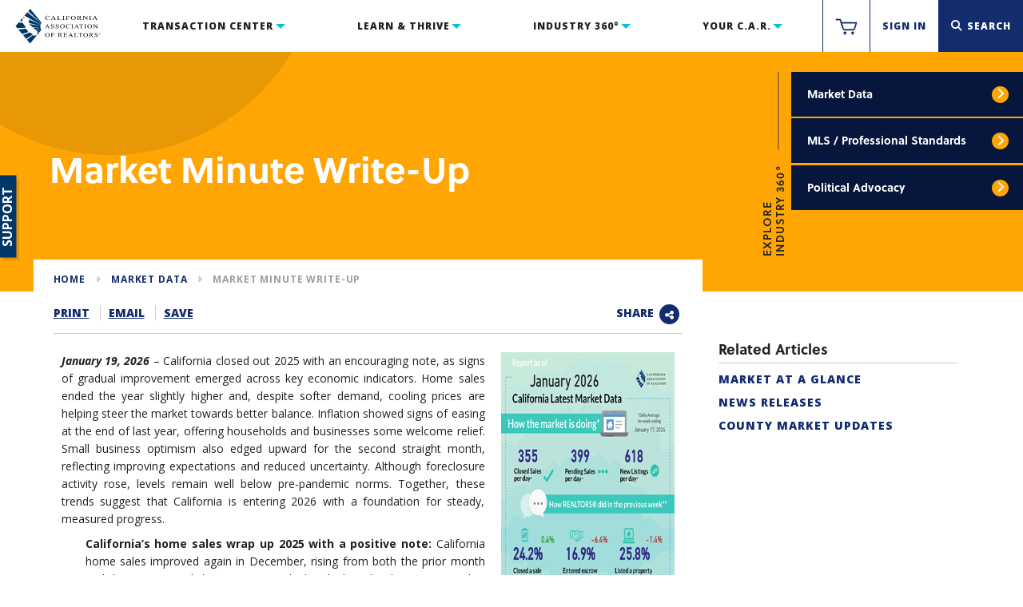

--- FILE ---
content_type: text/html; charset=utf-8
request_url: https://techx.car.org/marketdata/marketminute
body_size: 34573
content:


<!DOCTYPE html>
<!--[if IE 9]><html lang="en" class="ie9 no-js"><![endif]-->
<!--[if !IE]><!-->
<html lang="en">
<!--<![endif]-->
<head>
    <meta charset="utf-8" />
    <meta http-equiv="X-UA-Compatible" content="IE=edge" />
    <meta name="viewport" content="width=device-width, initial-scale=1.0, maximum-scale=10, user-scalable=yes" />
    <meta name="apple-mobile-web-app-capable" content="yes" />
    <meta name="referrer" content="always">
    <link rel="manifest" href="/manifest.json">


<title>Market Minute Write-Up </title>
<meta name="keywords" content="Data,News Release,News,Sales,Median Home Price,Affordability" />
<meta name="description" content="Get a&amp;nbsp;roundup of weekly economic and market news that matters to real estate and your business." />
<meta name="robots" content="noindex, nofollow" />
        

    <!-- Facebook metatags -->
        <meta property="og:url" content="https://www.car.org/marketdata/marketminute">
            <meta property="og:title" content="Market Minute Write-Up">
            <meta property="og:description" content="Get a&amp;nbsp;roundup of weekly economic and market news that matters to real estate and your business.">
            <meta property="og:image" content="/-/media/CAR/Images/Logo/CAR_FB_logo.gif">
            <meta property="fb:page_id" content="8351618289">


<!-- Twitter metatags -->
<meta name="twitter:card" content="summary">
    <meta name="twitter:url" content="https://www.car.org/marketdata/marketminute">
    <meta name="twitter:title" content="Market Minute Write-Up">
    <meta name="twitter:description" content="Get a&amp;nbsp;roundup of weekly economic and market news that matters to real estate and your business.">
    <meta name="twitter:image" content="/-/media/CAR/Images/Logo/CAR_FB_logo.gif">

    <script type="6d67f202d82e26ec8938b701-text/javascript">
        //<![CDATA[
        function loadCSS(e, t, n) {
            "use strict"; var i = window.document.createElement("link"); var o = t || window.document.getElementsByTagName("script")[0]; i.rel = "stylesheet"; i.href = e; i.media = "only x"; o.parentNode.insertBefore(i, o); setTimeout(function () { i.media = n || "all" })
        }
        loadCSS("https://cdnjs.cloudflare.com/ajax/libs/font-awesome/6.6.0/css/all.min.css");
        //]]>
    </script>
    <link href="https://fonts.googleapis.com/css?family=Open+Sans:400,400i,600,700,700i,800" rel="stylesheet">
    

    <link rel="icon" type="image/png" href="/-/media/CAR/Images/System/Icons/favicon.ico">
    <link rel="apple-touch-icon" href="/-/media/CAR/Images/System/Icons/Apple-Touch-Icons/apple-touch-icon.png" />
    <link rel="apple-touch-icon" sizes="57 x 57" href="/-/media/CAR/Images/System/Icons/Apple-Touch-Icons/apple-touch-icon-57x57.png" />
    <link rel="apple-touch-icon" sizes="72 x 72" href="/-/media/CAR/Images/System/Icons/Apple-Touch-Icons/apple-touch-icon-72x72.png" />
    <link rel="apple-touch-icon" sizes="76 x 76" href="/-/media/CAR/Images/System/Icons/Apple-Touch-Icons/apple-touch-icon-76x76.png" />
    <link rel="apple-touch-icon" sizes="114 x 114" href="/-/media/CAR/Images/System/Icons/Apple-Touch-Icons/apple-touch-icon-114x114.png" />
    <link rel="apple-touch-icon" sizes="120 x 120" href="/-/media/CAR/Images/System/Icons/Apple-Touch-Icons/apple-touch-icon-120x120.png" />
    <link rel="apple-touch-icon" sizes="144 x 144" href="/-/media/CAR/Images/System/Icons/Apple-Touch-Icons/apple-touch-icon-144x144.png" />
    <link rel="apple-touch-icon" sizes="152 x 152" href="/-/media/CAR/Images/System/Icons/Apple-Touch-Icons/apple-touch-icon-152x152.png" />


    <script src="https://use.typekit.net/dzu5fps.js" type="6d67f202d82e26ec8938b701-text/javascript"></script>
    <script type="6d67f202d82e26ec8938b701-text/javascript">
        try {
            Typekit.load({ async: true });
        } catch (e) { }
    </script>

    <!-- Latest compiled and minified JavaScript -->
    <script src="/scripts/lib/jquery.js" type="6d67f202d82e26ec8938b701-text/javascript"></script>
<script src="/scripts/lib/jquery-ui.js" type="6d67f202d82e26ec8938b701-text/javascript"></script>
<script src="/scripts/lib/modernizr-2.8.3.js" type="6d67f202d82e26ec8938b701-text/javascript"></script>
<script src="/scripts/lib/datatables.min.js" type="6d67f202d82e26ec8938b701-text/javascript"></script>
<script src="/scripts/lib/owl.carousel.min.js" type="6d67f202d82e26ec8938b701-text/javascript"></script>
<script src="https://www.google.com/recaptcha/api.js" type="6d67f202d82e26ec8938b701-text/javascript"></script>
<script src="/scripts/accordion.js" type="6d67f202d82e26ec8938b701-text/javascript"></script>
<script src="/scripts/accountReq.js" type="6d67f202d82e26ec8938b701-text/javascript"></script>
<script src="/scripts/contactus.js" type="6d67f202d82e26ec8938b701-text/javascript"></script>
<script src="/scripts/Infographic_page.js" type="6d67f202d82e26ec8938b701-text/javascript"></script>
<script src="/scripts/video_page.js" type="6d67f202d82e26ec8938b701-text/javascript"></script>
<script src="/scripts/localdata.js" type="6d67f202d82e26ec8938b701-text/javascript"></script>
<script src="/scripts/search.js" type="6d67f202d82e26ec8938b701-text/javascript"></script>
<script src="/scripts/events.js" type="6d67f202d82e26ec8938b701-text/javascript"></script>
<script src="/scripts/magazine_page.js" type="6d67f202d82e26ec8938b701-text/javascript"></script>
<script src="/scripts/home.js" type="6d67f202d82e26ec8938b701-text/javascript"></script>
<script src="/scripts/jquery.validate.js" type="6d67f202d82e26ec8938b701-text/javascript"></script>
<script src="/scripts/jquery.validate.min.js" type="6d67f202d82e26ec8938b701-text/javascript"></script>
<script src="/scripts/jquery.validate.unobtrusive.js" type="6d67f202d82e26ec8938b701-text/javascript"></script>
<script src="/scripts/jquery.validate.unobtrusive.min.js" type="6d67f202d82e26ec8938b701-text/javascript"></script>
<script src="/scripts/pwstrength-bootstrap.js" type="6d67f202d82e26ec8938b701-text/javascript"></script>
<script src="/scripts/feedback.js" type="6d67f202d82e26ec8938b701-text/javascript"></script>
<script src="/scripts/responsive-tables.js" type="6d67f202d82e26ec8938b701-text/javascript"></script>
<script src="/scripts/passhelper.js" type="6d67f202d82e26ec8938b701-text/javascript"></script>

    <!-- Latest compiled and minified CSS -->
    <link href="/styles/lib/reset.css" rel="stylesheet" />
<link href="/styles/lib/bootstrap.css" rel="stylesheet" />
<link href="/styles/lib/normalize.css" rel="stylesheet" />
<link href="/styles/lib/owl.carousel.css" rel="stylesheet" />
<link href="/styles/lib/owl.carousel.theme.css" rel="stylesheet" />
<link href="/styles/lib/jquery-ui.css" rel="stylesheet" />
<link href="/styles/findAdminSearch.css" rel="stylesheet" />
<link href="/styles/admin.css" rel="stylesheet" />
<link href="/styles/glyphicons.css" rel="stylesheet" />
<link href="/styles/accessibility.css" rel="stylesheet" />
<link href="/styles/global.css" rel="stylesheet" />
<link href="/styles/jquery.dataTables.css" rel="stylesheet" />
<link href="/styles/typography.css" rel="stylesheet" />
<link href="/styles/global_items.css" rel="stylesheet" />
<link href="/styles/form.css" rel="stylesheet" />
<link href="/styles/registration.css" rel="stylesheet" />
<link href="/styles/article.css" rel="stylesheet" />
<link href="/styles/section.css" rel="stylesheet" />
<link href="/styles/home.css" rel="stylesheet" />
<link href="/styles/mobile_nav.css" rel="stylesheet" />
<link href="/styles/findYourRealtor.css" rel="stylesheet" />
<link href="/styles/signIn.css" rel="stylesheet" />
<link href="/styles/faq.css" rel="stylesheet" />
<link href="/styles/eventLanding.css" rel="stylesheet" />
<link href="/styles/eventDetail.css" rel="stylesheet" />
<link href="/styles/print.css" rel="stylesheet" />
<link href="/styles/personalizedPdf.css" rel="stylesheet" />
<link href="/styles/search_results.css" rel="stylesheet" />
<link href="/styles/videos.css" rel="stylesheet" />
<link href="/styles/magazine.css" rel="stylesheet" />
<link href="/styles/my_account.css" rel="stylesheet" />
<link href="/styles/infographics.css" rel="stylesheet" />
<link href="/styles/feedback.css" rel="stylesheet" />
<link href="/styles/responsive-tables.css" rel="stylesheet" />
<link href="/styles/passhelper.css" rel="stylesheet" />
<link href="/styles/global_industry_yellow.css" rel="stylesheet" />
<link href="/styles/global_items_industry_yellow.css" rel="stylesheet" />
<link href="/styles/section_industry_yellow.css" rel="stylesheet" />
<link href="/styles/typography_industry_yellow.css" rel="stylesheet" />

    
<!-- CRAZY EGG -->
<script type="6d67f202d82e26ec8938b701-text/javascript" src="//script.crazyegg.com/pages/scripts/0106/8429.js" async="async"></script>
<!-- GOOGLE ANALYTICS -->
<script async src="https://www.googletagmanager.com/gtag/js?id=G-01HXPW4QG9" type="6d67f202d82e26ec8938b701-text/javascript"></script>
<script type="6d67f202d82e26ec8938b701-text/javascript">
    window.dataLayer = window.dataLayer || [];
    function gtag() { dataLayer.push(arguments); }
    gtag('js', new Date());
    gtag('config', 'G-01HXPW4QG9');
</script>
    

        <script async='async' src='https://www.googletagservices.com/tag/js/gpt.js' type="6d67f202d82e26ec8938b701-text/javascript"></script>
        <script type="6d67f202d82e26ec8938b701-text/javascript">
	  var gptadslots = [];
	  var googletag = googletag || {cmd:[]};
        </script>
        <script type="6d67f202d82e26ec8938b701-text/javascript">
	  googletag.cmd.push(function() {
		//Adslot 1 declaration
		gptadslots.push(googletag.defineSlot('/3424804/CAR/Car_Desktop_Rectangle_1', [[300,600]], 'div-gpt-ad-2150970-1')
	.addService(googletag.pubads()));
		//Adslot 2 declaration
		gptadslots.push(googletag.defineSlot('/3424804/CAR/Car_Desktop_Rectangle_2', [[300,600]], 'div-gpt-ad-2150970-2')
	.addService(googletag.pubads()));
		googletag.pubads().enableSingleRequest();
		googletag.enableServices();
	  });
        </script>




    <style type='text/css'>
        @media screen and (max-width: 768px) {
            .sticky-ad {
                display: none;
            }
        }

        .sticky-ad {
            position: fixed;
            left: 0;
            bottom: 0;
            width: 100%;
            z-index: 999;
        }

        .corner-top-right {
            position: absolute;
            top: 0%;
            right: 0%;
        }

            .corner-top-right:hover {
                background-color: #b3b3b3;
            }

        .mainFooter {
            padding-bottom: 100px;
        }
    </style>

    <script async src="https://securepubads.g.doubleclick.net/tag/js/gpt.js" type="6d67f202d82e26ec8938b701-text/javascript"></script>
    <!-- Add Reimagine AdRoll Script -->
    <script src="/scripts/reimagine-AdRoll.js" type="6d67f202d82e26ec8938b701-text/javascript"></script>
    <script type="6d67f202d82e26ec8938b701-text/javascript">
        window.googletag = window.googletag || { cmd: [] };
        googletag.cmd.push(function () {
            googletag.defineSlot('/3424804/CAR/in-site', [1920, 96], 'div-gpt-ad-1625695679588-0').addService(googletag.pubads());
            googletag.pubads().enableSingleRequest();
            googletag.enableServices();
        });

        $(document).ready(function () {
            $(".corner-top-right").click(function () {
                $(".sticky-ad").hide();
            });

            $(window).resize(function () {
                footerSizing();
            });

            $(window).on('load', function () {
                footerSizing();
            });

            function footerSizing() {
                var newWidth = $(".sticky-ad").width();
                var times = 0.061;
                if (newWidth < 1100) { times = 0.067; } else if (newWidth < 1200) { times = 0.065; } else if (newWidth < 1300) { times = 0.063; };
                var newHeight = newWidth * times;
                $(".sticky-ad").height(newHeight);
            }
        });
    </script>
</head>
<body class="">
    <div class="siteWrapper">

        

<div class="sectionSideBar Videos">
    <div class="exploreCarrotSlider transitionAll ">
        <div class="exploreCarrot transitionAll " style="transform: translate(-3em, 10.45em);"></div>
    </div>
    <div class="exploreSideBarWrapper">
        <div class="closeSideBar">x</div>
        <h5>
            <div class="industry noDisplay mobileDisplay">Industry 360&#176;</div>
            <div class="desktopTitle noDisplay desktopDisplay"></div>
        </h5>
        <hr class="exploreUnderline ">

        <div class="bottomLevelWrapper transitionAll">
                    <div class="exploreSection" data-name="marketdata">
                        <a href="/en/marketdata/marketforecast">
                            <h6>Housing Market Forecast</h6>
                        </a>
                        <p>The latest housing market forecast and projection to what lays ahead.</p>
                        <hr />
                    </div>
                    <div class="exploreSection" data-name="marketdata">
                        <a href="/en/marketdata/data">
                            <h6>Data &amp; Statistics</h6>
                        </a>
                        <p>View the latest sales and price numbers. Find out where sales will be in upcoming months.</p>
                        <hr />
                    </div>
                    <div class="exploreSection" data-name="marketdata">
                        <a href="/en/marketdata/podcast">
                            <h6>Housing Matters Podcast</h6>
                        </a>
                        <p>Your housing hub for market analysis, economic trends, and housing news.</p>
                        <hr />
                    </div>
                    <div class="exploreSection" data-name="marketdata">
                        <a href="/en/marketdata/marketminute">
                            <h6>Market Minute Write-Up</h6>
                        </a>
                        <p>Get a&nbsp;roundup of weekly economic and market news that matters to real estate and your business.</p>
                        <hr />
                    </div>
                    <div class="exploreSection" data-name="marketdata">
                        <a href="/en/marketdata/interactive">
                            <h6>Shareable Infographics and Interactive Reports</h6>
                        </a>
                        <p>Gain insights through&nbsp;interactive dashboards and downloadable infographic reports.&nbsp;</p>
                                    <a href="/en/marketdata/interactive/View-All-Shareable-Reports" class="subLink ">
                                        All Shareable Reports
                                    </a>
                                    <a href="/en/marketdata/interactive/View-All-Interactive-Dashboards" class="subLink ">
                                        All Interactive Dashboards
                                    </a>
                        <hr />
                    </div>
                    <div class="exploreSection" data-name="marketdata">
                        <a href="/en/marketdata/speeches">
                            <h6>Speeches &amp; Presentations</h6>
                        </a>
                        <p>Catch up with the latest outreaches and webinars by the Research&nbsp;and Economics team.</p>
                        <hr />
                    </div>
                    <div class="exploreSection" data-name="marketdata">
                        <a href="/en/marketdata/surveys">
                            <h6>Surveys &amp; Reports</h6>
                        </a>
                        <p>C.A.R. conducts survey research with members and consumers on a regular basis to get a better understanding of the housing market and the real estate industry.</p>
                        <hr />
                    </div>
                    <div class="exploreSection" data-name="mlspro">
                        <a href="/en/mlspro/mlsrules">
                            <h6>Model MLS Rules/Materials</h6>
                        </a>
                        <p>California Model MLS Rules, Issues Briefing Papers, and other articles and materials related to MLS policy.</p>
                        <hr />
                    </div>
                    <div class="exploreSection" data-name="mlspro">
                        <a href="/en/mlspro/02-CAR-Interboard-Arbitration">
                            <h6>CAR Interboard Arbitration</h6>
                        </a>
                        <p>Looking for information on how to file an interboard arbitration complaint?&nbsp; You've come to the right place!&nbsp;&nbsp;Find the rules, timeline and filing documents here.</p>
                        <hr />
                    </div>
                    <div class="exploreSection" data-name="mlspro">
                        <a href="/en/mlspro/coeviolators">
                            <h6>Code of Ethics Violators</h6>
                        </a>
                        <p>Summaries and photos of California REALTORS&reg; who violated the Code of Ethics and were disciplined with a fine, letter of reprimand, suspension, or expulsion.</p>
                        <hr />
                    </div>
                    <div class="exploreSection" data-name="mlspro">
                        <a href="/en/mlspro/nar-code-of-ethics">
                            <h6>NAR Code of Ethics</h6>
                        </a>
                        <p>The most recent edition of the Code of Ethics and Standards of Practice of the National Association of REALTORS&reg; along with other important links to NAR information.</p>
                        <hr />
                    </div>
                    <div class="exploreSection" data-name="mlspro">
                        <a href="/en/mlspro/Pro-Standards-Materials">
                            <h6>Professional Standards Materials</h6>
                        </a>
                        <p>The California Professional Standards Reference Manual, Local Association Forms, NAR materials and other materials related to Code of Ethics enforcement and arbitration.</p>
                        <hr />
                    </div>
                    <div class="exploreSection" data-name="advocacy">
                        <a href="/en/advocacy/legislation">
                            <h6>Legislation</h6>
                        </a>
                        <p>C.A.R. advocates for REALTOR&reg; issues in Washington D.C., Sacramento and in city and county governments throughout California.</p>
                        <hr />
                    </div>
                    <div class="exploreSection" data-name="advocacy">
                        <a href="/en/advocacy/PACSnRAF">
                            <h6>PACs and RAF</h6>
                        </a>
                        <p>CREPAC, LCRC, IMPAC, ALF and the RAF comprise C.A.R.'s political fundraising arm.</p>
                                    <a href="/en/advocacy/PACSnRAF/RAA" class="subLink ">
                                        The RAA: Protecting REALTORS&#174; and Homeownership
                                    </a>
                                    <a href="/en/advocacy/PACSnRAF/raf" class="subLink ">
                                        REALTOR&#174; Action Fund
                                    </a>
                        <hr />
                    </div>
                    <div class="exploreSection" data-name="advocacy">
                        <a href="/en/advocacy/podcast">
                            <h6>Podcast: Unlocking CA Politics</h6>
                        </a>
                        <p>Listen to an in-depth discussion of Proposition 50.</p>
                        <hr />
                    </div>
                    <div class="exploreSection" data-name="advocacy">
                        <a href="/en/advocacy/politicsnu">
                            <h6>Politics and You</h6>
                        </a>
                        <p>Learn how you can make a difference, by getting involved yourself or by passing along valuable information to your clients.</p>
                        <hr />
                    </div>
        </div>

        <div class="middleLevelWrapper transitionAll">
            <div class="mobileMidSection industry ">
                <div class="linkBlock">
                    <p class="italic"></p>
                            <div class="quickLinkItem transitionAll midLevelMobile" data-name="marketdata">
                                <a href="/en/marketdata" class="industryYellow">
                                    Market Data<span class="icon positionAbsolute ">
                                        <span class="fa-stack fa-lg">
                                            <i class="fa fa-circle fa-stack-2x"></i>
                                            <i class="fa fa-angle-right fa-stack-1x fa-inverse"></i>
                                        </span>
                                    </span>
                                </a>
                            </div>
                            <div class="quickLinkItem transitionAll midLevelMobile" data-name="mlspro">
                                <a href="/en/mlspro" class="industryYellow">
                                    MLS / Professional Standards<span class="icon positionAbsolute ">
                                        <span class="fa-stack fa-lg">
                                            <i class="fa fa-circle fa-stack-2x"></i>
                                            <i class="fa fa-angle-right fa-stack-1x fa-inverse"></i>
                                        </span>
                                    </span>
                                </a>
                            </div>
                            <div class="quickLinkItem transitionAll midLevelMobile" data-name="advocacy">
                                <a href="/en/advocacy" class="industryYellow">
                                    Political Advocacy<span class="icon positionAbsolute ">
                                        <span class="fa-stack fa-lg">
                                            <i class="fa fa-circle fa-stack-2x"></i>
                                            <i class="fa fa-angle-right fa-stack-1x fa-inverse"></i>
                                        </span>
                                    </span>
                                </a>
                            </div>
                </div>
                <div class="clearAll"></div>
            </div>
        </div>

    </div>
</div>
        
        <header class="mainNavigation transitionAll">
    


    <div class="siteLogo floatLeft" tabindex="1">
        <a class="block" href="/">
            <img src="/-/media/CAR/Images/Logo/Logo.svg?h=50&amp;iar=0&amp;mh=50&amp;w=99&amp;hash=54C9085C7D453B3D27A068CB3C76B09E" alt="C.A.R. Logo" width="99" height="50" DisableWebEdit="False" />
        </a>
    </div>


    

<nav class="mainNav floatLeft">
    <div class="innerContainer">
            <div class="navItem floatLeft transactionSN">
                <a href="#" data-subnav="transactionSN" tabindex="2">

                    Transaction Center
                </a>
            </div>
            <div class="navItem floatLeft learnSN">
                <a href="#" data-subnav="learnSN" tabindex="3">

                    Learn &amp; Thrive
                </a>
            </div>
            <div class="navItem floatLeft industrySN">
                <a href="#" data-subnav="industrySN" tabindex="4">

                    Industry 360&#176;
                </a>
            </div>
            <div class="navItem floatLeft yourcarSN">
                <a href="#" data-subnav="yourcarSN" tabindex="5">

                    Your C.A.R.
                </a>
            </div>
        <div class="clearAll"></div>
        <div class="navCarrotSlider mainNav transitionAll hide">
            <div class="mainNavCarrot navCarrot"></div>
        </div>
    </div>
</nav>
    

<div class="navActions floatRight">
            <div class="navActionItem floatLeft hoverGrey">
                <a href="https://www.car.org/membervalidation/rst/sso/store" aria-label="https://www.car.org/membervalidation/rst/sso/store">
                    <span class="icon">
                        <img src="/-/media/CAR/Images/System/Navigation/Utility/nav_cart.svg?iar=0&amp;hash=52CB5F2EED69E9AAF13992889A0A5D16" alt="C.A.R. Store" ShowChildren="False" IsActive="False" Url="https://www.car.org/membervalidation/rst/sso/store" Level="0" Item="Sitecore.Data.Items.Item" />
                    </span>
                </a>
            </div>
            <div class="navActionItem floatLeft hoverGrey ">



<style>
    html {
        height: 100%;
    }

    body.quick-print {
        height: 100%;
        background: #000;
    }

        body.quick-print #signInButton {
            display: none;
        }
</style>

<form action="/identity/externallogin?authenticationType=Auth0&amp;ReturnUrl=%2fidentity%2fexternallogincallback%3fReturnUrl%3d%252fCallback%253freturnUrl%253dhttps%25253a%25252f%25252fwww.car.org%25252fmarketdata%25252fmarketminute%26sc_site%3dcar%26authenticationSource%3dDefault&amp;sc_site=car" id="loginForm" method="post">        <button id="signInButton" type="submit">
            Sign In
        </button>
</form>
<script type="6d67f202d82e26ec8938b701-text/javascript">
    if (location.pathname.endsWith("/login")) {
        document.getElementById("signInButton").click();
    }
</script>
            </div>
            <div class="navActionItem floatLeft searchItem">
                <a href="javascript:void(0)" aria-label="Search">
                    <i class="fa fa-search" aria-hidden="true"></i><span class="text">Search</span>
                </a>
            </div>
    <div class="navActionItem floatLeft navButton">
        <div class="navIcon">
            <span></span>
            <span></span>
            <span></span>
            <span></span>
        </div>
    </div>
    <div class="clearAll"></div>
</div>
<div class="clearAll"></div>

</header>



<div class="mainSubNav transitionAll noTablet noDisplay hide" data-open-nav="">
        <div class="transactionSN mainSubNavSection">
<div class="subNavItem transitionAll fourth" data-sub-sub="zipform">Transactions</div>
<div class="subNavItem transitionAll fourth" data-sub-sub="tools">Business Tools</div>
<div class="subNavItem transitionAll fourth" data-sub-sub="riskmanagement">Risk Management</div>
<div class="subNavItem transitionAll fourth" data-sub-sub="helplines">Helplines</div>
        </div>
        <div class="learnSN mainSubNavSection">
<div class="subNavItem transitionAll fourth" data-sub-sub="education">Education</div>
<div class="subNavItem transitionAll fourth" data-sub-sub="meetings">Meetings &amp; Events</div>
<div class="subNavItem transitionAll fourth" data-sub-sub="marketing">Marketing Tools</div>
<div class="subNavItem transitionAll fourth" data-sub-sub="knowledge">Knowledge Center</div>
        </div>
        <div class="industrySN mainSubNavSection">
<div class="subNavItem transitionAll fourth" data-sub-sub="marketdata">Market Data</div>
<div class="subNavItem transitionAll fourth" data-sub-sub="mlspro">MLS / Professional Standards</div>
<div class="subNavItem transitionAll fourth" data-sub-sub="advocacy">Political Advocacy</div>
        </div>
        <div class="yourcarSN mainSubNavSection">
<div class="subNavItem transitionAll fourth" data-sub-sub="difference">Make a Difference</div>
<div class="subNavItem transitionAll fourth" data-sub-sub="members">Member Benefits</div>
<div class="subNavItem transitionAll fourth" data-sub-sub="aboutus">About Us</div>
<div class="subNavItem transitionAll fourth" data-sub-sub="contactus">Contact Us</div>
        </div>
    <div class="clearAll"></div>
    <div class="navCarrotSlider subnav transitionAll">
        <div class="mainSubNavCarrot navCarrot"></div>
    </div>
</div>

<div class="mainSubNavContentBox transitionAll noTablet hide noDisplay" data-open-nav="">
    <div class="mainSubNavCloseBox">
        <div class="close">
            <div>CLOSE</div>
            <div class="navIcon">
                <span></span>
                <span></span>
                <span></span>
                <span></span>
            </div>
        </div>
        <div class="clearAll"></div>
        <hr>
    </div>
        <div class="subNavContentBoxWrapper transitionAll zipform transactionSN noDisplay">
            <div class="col-md-4 bordered">
                <a href="/en/transactions">
                    <h2>Transactions</h2>
                </a>
                <hr>
                <p><p>Time to bring it home. Complete transactions and contracts electronically through zipForm®.</p></p>
                <div class="imgContentWrapper">
                    <div class=""></div>
                    <a href="/en/transactions" aria-label="transactions">
                        
                            <img src="/-/media/CAR/Images/System/Navigation/Sections/section-tc_zf.jpg" alt="zipForm"/>
                    </a>
                </div>
                <div class="button">
                    <a href="/en/transactions" class="default desktop btn">
                        VIEW MORE
                    </a>
                </div>
            </div>
            <div class="col-md-8 withLinks">
                <div class="row">

                    <div class="col-md-6">
    <a href="/en/transactions/rst">
        <h4>REALTOR&#174; Secure Transaction</h4>
    </a>
    <a href="/en/transactions/rst" class="float" aria-label="rst">
        <div class="arrowDefault linkArrow">
            <i class="fa fa-angle-right" aria-hidden="true"></i>
        </div>
    </a>
    <p>Realtor&reg; Secure Transaction is your place to discover, access and master the essential tools for a modern, efficient and secure transaction.</p>
    <hr />
    <div class="clearAll"></div>
    <a href="/en/transactions/zipform">
        <h4>Transactions - zipForm Edition</h4>
    </a>
    <a href="/en/transactions/zipform" class="float" aria-label="zipform">
        <div class="arrowDefault linkArrow">
            <i class="fa fa-angle-right" aria-hidden="true"></i>
        </div>
    </a>
    <p>Transaction management and forms software with all the must-have features, including current statewide contracts, local forms, and more.</p>
                    <a href="/en/transactions/zipform/zf">
                        <span>Transaction Products</span>
                    </a>
                    <a href="/en/transactions/zipform/serviceproviders">
                        <span>Service Providers</span>
                    </a>
                    <a href="/en/transactions/zipform/formlibraries">
                        <span>Forms Libraries</span>
                    </a>
                    <a href="/en/transactions/zipform/forms">
                        <span>Training and Support</span>
                    </a>
    <hr />
    <div class="clearAll"></div>
    <a href="/en/transactions/ft">
        <h4>Forms Tutor&#174;</h4>
    </a>
    <a href="/en/transactions/ft" class="float" aria-label="ft">
        <div class="arrowDefault linkArrow">
            <i class="fa fa-angle-right" aria-hidden="true"></i>
        </div>
    </a>
    <p>Free advice to help you understand the form you're using with Forms Tutor&reg;.</p>
    <hr />
    <div class="clearAll"></div>
                    </div>
                    <div class="col-md-6">
    <a href="/en/transactions/standard-forms">
        <h4>Standard Forms</h4>
    </a>
    <a href="/en/transactions/standard-forms" class="float" aria-label="standard-forms">
        <div class="arrowDefault linkArrow">
            <i class="fa fa-angle-right" aria-hidden="true"></i>
        </div>
    </a>
    <p>C.A.R. Standard Forms are developed by the C.A.R. Legal Department which gathers input from real estate professionals and attorneys to create user-friendly, comprehensive, and dependable forms.</p>
    <hr />
    <div class="clearAll"></div>
    <a href="/en/transactions/transactioncoordinator">
        <h4>Transaction Coordinator Directory</h4>
    </a>
    <a href="/en/transactions/transactioncoordinator" class="float" aria-label="transactioncoordinator">
        <div class="arrowDefault linkArrow">
            <i class="fa fa-angle-right" aria-hidden="true"></i>
        </div>
    </a>
    <p>C.A.R. now hosts an official Directory of Transaction Coordinators. These real estate professionals meet strict requirements, including completion of C.A.R.’s 17+ hour Certified TC program.</p>
    <hr />
    <div class="clearAll"></div>
                    </div>
                </div>
            </div>
        </div>
        <div class="subNavContentBoxWrapper transitionAll tools transactionSN noDisplay">
            <div class="col-md-4 bordered">
                <a href="/en/tools">
                    <h2>Business Tools</h2>
                </a>
                <hr>
                <p><p>We're here to help, people! Business products and tools to empower REALTORS&reg;.</p></p>
                <div class="imgContentWrapper">
                    <div class=""></div>
                    <a href="/en/tools" aria-label="tools">
                        
                            <img src="/-/media/CAR/Images/System/Navigation/Sections/section-tc_biztools.jpg" alt="Business Tools"/>
                    </a>
                </div>
                <div class="button">
                    <a href="/en/tools" class="default desktop btn">
                        VIEW MORE
                    </a>
                </div>
            </div>
            <div class="col-md-8 withLinks">
                <div class="row">

                    <div class="col-md-6">
    <a href="/en/tools/partnerprogram">
        <h4>Partner Program</h4>
    </a>
    <a href="/en/tools/partnerprogram" class="float" aria-label="partnerprogram">
        <div class="arrowDefault linkArrow">
            <i class="fa fa-angle-right" aria-hidden="true"></i>
        </div>
    </a>
    <p>Your one-stop-source for exclusive offers, discounts, and free trials.</p>
    <hr />
    <div class="clearAll"></div>
    <a href="/en/tools/leasingcenter">
        <h4>Leasing Resource Center</h4>
    </a>
    <a href="/en/tools/leasingcenter" class="float" aria-label="leasingcenter">
        <div class="arrowDefault linkArrow">
            <i class="fa fa-angle-right" aria-hidden="true"></i>
        </div>
    </a>
    <p>Everything you need for a successful property management &amp; leasing business</p>
    <hr />
    <div class="clearAll"></div>
                    </div>
                    <div class="col-md-6">
    <a href="/en/tools/Member-Profitability-Hub">
        <h4>Member Profitability Hub</h4>
    </a>
    <a href="/en/tools/Member-Profitability-Hub" class="float" aria-label="Member Profitability Hub">
        <div class="arrowDefault linkArrow">
            <i class="fa fa-angle-right" aria-hidden="true"></i>
        </div>
    </a>
    <p>A collection of educational and technology resources designed to help you achieve profitability and better prepare for your financial present and future.</p>
    <hr />
    <div class="clearAll"></div>
    <a href="/en/tools/mobileapps">
        <h4>Mobile Apps</h4>
    </a>
    <a href="/en/tools/mobileapps" class="float" aria-label="mobileapps">
        <div class="arrowDefault linkArrow">
            <i class="fa fa-angle-right" aria-hidden="true"></i>
        </div>
    </a>
    <p>Download the latest C.A.R. mobile&nbsp;apps, including CARmojis &amp; Stickers, C.A.R., Legal Hotline, CA REALTOR&reg; EXPO,&nbsp;and zipForm Mobile.</p>
    <hr />
    <div class="clearAll"></div>
                    </div>
                </div>
            </div>
        </div>
        <div class="subNavContentBoxWrapper transitionAll riskmanagement transactionSN noDisplay">
            <div class="col-md-4 bordered">
                <a href="/en/riskmanagement">
                    <h2>Risk Management</h2>
                </a>
                <hr>
                <p><p>Q: Where do I go to get legal questions answered?  A: Easy, look to the right!</p></p>
                <div class="imgContentWrapper">
                    <div class=""></div>
                    <a href="/en/riskmanagement" aria-label="riskmanagement">
                        
                            <img src="/-/media/CAR/Images/System/Navigation/Sections/section-tc-risk.jpg" alt="Risk Management"/>
                    </a>
                </div>
                <div class="button">
                    <a href="/en/riskmanagement" class="default desktop btn">
                        VIEW MORE
                    </a>
                </div>
            </div>
            <div class="col-md-8 withLinks">
                <div class="row">

                    <div class="col-md-6">
    <a href="/en/riskmanagement/qa">
        <h4>Legal Q&amp;As, New Laws, and Disclosure Charts</h4>
    </a>
    <a href="/en/riskmanagement/qa" class="float" aria-label="qa">
        <div class="arrowDefault linkArrow">
            <i class="fa fa-angle-right" aria-hidden="true"></i>
        </div>
    </a>
    <p>Legal articles, many in question and answer format, are currently available on over 150 subjects in 50-plus categories.</p>
    <hr />
    <div class="clearAll"></div>
    <a href="/en/riskmanagement/legalquickguides">
        <h4>Legal Quick Guides</h4>
    </a>
    <a href="/en/riskmanagement/legalquickguides" class="float" aria-label="legalquickguides">
        <div class="arrowDefault linkArrow">
            <i class="fa fa-angle-right" aria-hidden="true"></i>
        </div>
    </a>
    <p>Quick Guides (1-page articles) and PowerPoint presentations on key legal topics.</p>
    <hr />
    <div class="clearAll"></div>
    <a href="/en/riskmanagement/live">
        <h4>Legal Live Webinars</h4>
    </a>
    <a href="/en/riskmanagement/live" class="float" aria-label="live">
        <div class="arrowDefault linkArrow">
            <i class="fa fa-angle-right" aria-hidden="true"></i>
        </div>
    </a>
    <p>Wish you could catch up on California real estate law without having to read even more documents? Relax and watch a video as C.A.R.&rsquo;s Legal Live Webinars bring you up-to-date on the hottest topics in real estate law.</p>
    <hr />
    <div class="clearAll"></div>
    <a href="/en/riskmanagement/Podcast">
        <h4>Legal Matters Podcast</h4>
    </a>
    <a href="/en/riskmanagement/Podcast" class="float" aria-label="Podcast">
        <div class="arrowDefault linkArrow">
            <i class="fa fa-angle-right" aria-hidden="true"></i>
        </div>
    </a>
    <p>Driving to your next meeting? Let our attorneys update you on how to protect yourself and your clients. Subscribe to the Legal Matters Podcast and get the most critical information delivered right to your device.</p>
    <hr />
    <div class="clearAll"></div>
    <a href="/en/riskmanagement/legal-action-fund-program">
        <h4>Legal Action Fund</h4>
    </a>
    <a href="/en/riskmanagement/legal-action-fund-program" class="float" aria-label="legal-action-fund-program">
        <div class="arrowDefault linkArrow">
            <i class="fa fa-angle-right" aria-hidden="true"></i>
        </div>
    </a>
    <p>The Legal Action Fund advocates the REALTOR&reg; point of view and assists in lawsuits pivotal to the real estate industry. Learn more about how the Legal Action Fund supports you in your business.</p>
    <hr />
    <div class="clearAll"></div>
                    </div>
                    <div class="col-md-6">
    <a href="/en/riskmanagement/launchpad">
        <h4>Legal Launchpad</h4>
    </a>
    <a href="/en/riskmanagement/launchpad" class="float" aria-label="launchpad">
        <div class="arrowDefault linkArrow">
            <i class="fa fa-angle-right" aria-hidden="true"></i>
        </div>
    </a>
    <p>Need help on a legal issue? First, pick one of the topics.</p>
    <hr />
    <div class="clearAll"></div>
    <a href="/en/riskmanagement/recasesandresources">
        <h4>Legal Resources</h4>
    </a>
    <a href="/en/riskmanagement/recasesandresources" class="float" aria-label="recasesandresources">
        <div class="arrowDefault linkArrow">
            <i class="fa fa-angle-right" aria-hidden="true"></i>
        </div>
    </a>
    <p>Important industry cases, resources and information</p>
                    <a href="/en/riskmanagement/recasesandresources/SmallClaimsCourt">
                        <span>Small Claims Court</span>
                    </a>
                    <a href="/en/riskmanagement/recasesandresources/Important-California-and-Federal-real-estate-related-cases">
                        <span>Important Real Estate Cases (California and Federal)</span>
                    </a>
    <hr />
    <div class="clearAll"></div>
    <a href="/en/riskmanagement/miscellaneous-contacts">
        <h4>Miscellaneous/Contacts</h4>
    </a>
    <a href="/en/riskmanagement/miscellaneous-contacts" class="float" aria-label="miscellaneous-contacts">
        <div class="arrowDefault linkArrow">
            <i class="fa fa-angle-right" aria-hidden="true"></i>
        </div>
    </a>
    <p>Current legal developments, C.A.R. legal products and services.</p>
                    <a href="/en/riskmanagement/miscellaneous-contacts/realegal-chart">
                        <span>Realegal&#174;</span>
                    </a>
    <hr />
    <div class="clearAll"></div>
    <a href="/en/riskmanagement/narlitigation">
        <h4>NAR Litigation</h4>
    </a>
    <a href="/en/riskmanagement/narlitigation" class="float" aria-label="narlitigation">
        <div class="arrowDefault linkArrow">
            <i class="fa fa-angle-right" aria-hidden="true"></i>
        </div>
    </a>
    <p>Explore the implications of the landmark Burnett v NAR antitrust lawsuit's outcome for REALTORS&reg;, the industry, and your business.</p>
    <hr />
    <div class="clearAll"></div>
    <a href="/en/riskmanagement/brokercompliance">
        <h4>Broker Compensation Compliance</h4>
    </a>
    <a href="/en/riskmanagement/brokercompliance" class="float" aria-label="brokercompliance">
        <div class="arrowDefault linkArrow">
            <i class="fa fa-angle-right" aria-hidden="true"></i>
        </div>
    </a>
    <p>Practice tips for how to comply with the new broker compensation rules. Learn how to use forms, talk to clients, and meet your legal and other obligations.</p>
    <hr />
    <div class="clearAll"></div>
                    </div>
                </div>
            </div>
        </div>
        <div class="subNavContentBoxWrapper transitionAll helplines transactionSN noDisplay">
            <div class="col-md-4 bordered">
                <a href="/en/helplines">
                    <h2>Helplines</h2>
                </a>
                <hr>
                <p><p>Help, I need backup! Whether it's legal or financial help you need, C.A.R.'s got your back with these resources.</p></p>
                <div class="imgContentWrapper">
                    <div class=""></div>
                    <a href="/en/helplines" aria-label="helplines">
                        
                            <img src="/-/media/CAR/Images/System/Navigation/Sections/section-tc-helplines3.jpg" alt="Helplines"/>
                    </a>
                </div>
                <div class="button">
                    <a href="/en/helplines" class="default desktop btn">
                        VIEW MORE
                    </a>
                </div>
            </div>
            <div class="col-md-8 withLinks">
                <div class="row">

                    <div class="col-md-6">
    <a href="/en/helplines/ombudsman">
        <h4>Ombudsman Hotline</h4>
    </a>
    <a href="/en/helplines/ombudsman" class="float" aria-label="ombudsman">
        <div class="arrowDefault linkArrow">
            <i class="fa fa-angle-right" aria-hidden="true"></i>
        </div>
    </a>
    <p>If you're a member looking to resolve a minor dispute or communication issue with another REALTOR<sup>&reg;</sup>, a C.A.R. ombudsman may be able to help!</p>
    <hr />
    <div class="clearAll"></div>
    <a href="/en/helplines/Ethics">
        <h4>Peer-to-Peer Ethics</h4>
    </a>
    <a href="/en/helplines/Ethics" class="float" aria-label="Ethics">
        <div class="arrowDefault linkArrow">
            <i class="fa fa-angle-right" aria-hidden="true"></i>
        </div>
    </a>
    <p>C.A.R. REALTOR® volunteers are specially trained to answer member questions about the Code of Ethics and provide information and limited counseling on its proper interpretation.</p>
    <hr />
    <div class="clearAll"></div>
    <a href="/en/helplines/Ombudsman-Applications">
        <h4>C.A.R. Statewide Ombudsman Applications</h4>
    </a>
    <a href="/en/helplines/Ombudsman-Applications" class="float" aria-label="Ombudsman Applications">
        <div class="arrowDefault linkArrow">
            <i class="fa fa-angle-right" aria-hidden="true"></i>
        </div>
    </a>
    <p>Members-only access to C.A.R. Statewide Ombudsman application.</p>
    <hr />
    <div class="clearAll"></div>
    <a href="/en/helplines/custservice">
        <h4>Customer Contact Center</h4>
    </a>
    <a href="/en/helplines/custservice" class="float" aria-label="custservice">
        <div class="arrowDefault linkArrow">
            <i class="fa fa-angle-right" aria-hidden="true"></i>
        </div>
    </a>
    <p>Need assistance on Transactions – zipForm Edition, purchasing a course, or other general membership questions? The Customer Contact Center is only a phone call away.</p>
    <hr />
    <div class="clearAll"></div>
                    </div>
                    <div class="col-md-6">
    <a href="/en/helplines/transactionrescue">
        <h4>Transaction Rescue™</h4>
    </a>
    <a href="/en/helplines/transactionrescue" class="float" aria-label="transactionrescue">
        <div class="arrowDefault linkArrow">
            <i class="fa fa-angle-right" aria-hidden="true"></i>
        </div>
    </a>
    <p>Your lifeline to the lending community, formerly the Finance Helpline and Mortgage Rescue™. Find contacts and answers to all mortgage questions and transaction issues. Get help today!</p>
                    <a href="/en/helplines/transactionrescue/additionalresources">
                        <span>Lending Resources</span>
                    </a>
    <hr />
    <div class="clearAll"></div>
    <a href="/en/helplines/insurance">
        <h4>Insurance Helpline</h4>
    </a>
    <a href="/en/helplines/insurance" class="float" aria-label="insurance">
        <div class="arrowDefault linkArrow">
            <i class="fa fa-angle-right" aria-hidden="true"></i>
        </div>
    </a>
    <p>The helpline offers your clients resources on homeowners insurance carriers, escrow impounds, the Calif. FAIR Plan, inspections, disaster relief, and assistance with closing transactions.</p>
    <hr />
    <div class="clearAll"></div>
    <a href="/en/helplines/disputeresolution">
        <h4>Dispute Resolution Center</h4>
    </a>
    <a href="/en/helplines/disputeresolution" class="float" aria-label="disputeresolution">
        <div class="arrowDefault linkArrow">
            <i class="fa fa-angle-right" aria-hidden="true"></i>
        </div>
    </a>
    <p>The C.A.R. Dispute Resolution Center for Real Estate has mediators to assist buyers and sellers (as well as other parties to real estate transactions) in resolving their disputes.</p>
    <hr />
    <div class="clearAll"></div>
    <a href="/en/helplines/legal-hotline-access">
        <h4>Legal Hotline</h4>
    </a>
    <a href="/en/helplines/legal-hotline-access" class="float" aria-label="legal-hotline-access">
        <div class="arrowDefault linkArrow">
            <i class="fa fa-angle-right" aria-hidden="true"></i>
        </div>
    </a>
    <p>Did you know that for zero dollars and zero cents, you can speak with an attorney about your transaction? If you don't believe us, check it out yourself.</p>
    <hr />
    <div class="clearAll"></div>
                    </div>
                </div>
            </div>
        </div>
        <div class="subNavContentBoxWrapper transitionAll education learnSN noDisplay">
            <div class="col-md-4 bordered">
                <a href="/en/education">
                    <h2>Education</h2>
                </a>
                <hr>
                <p><p>We offer a wide array of real estate educational courses, certifications &amp; designations in various formats.</p></p>
                <div class="imgContentWrapper">
                    <div class=""></div>
                    <a href="/en/education" aria-label="education">
                        
                            <img src="/-/media/CAR/Images/System/Navigation/Sections/section-tl_education.jpg" alt="Education"/>
                    </a>
                </div>
                <div class="button">
                    <a href="/en/education" class="default desktop btn">
                        VIEW MORE
                    </a>
                </div>
            </div>
            <div class="col-md-8 withLinks">
                <div class="row">

                    <div class="col-md-6">
    <a href="/en/education/licenserenewal">
        <h4>License Renewal</h4>
    </a>
    <a href="/en/education/licenserenewal" class="float" aria-label="licenserenewal">
        <div class="arrowDefault linkArrow">
            <i class="fa fa-angle-right" aria-hidden="true"></i>
        </div>
    </a>
    <p>Easily renew your real estate license with the FREE 45 hour online license renewal package from C.A.R.</p>
    <hr />
    <div class="clearAll"></div>
    <a href="/en/education/designations">
        <h4>Designations / Certifications</h4>
    </a>
    <a href="/en/education/designations" class="float" aria-label="designations">
        <div class="arrowDefault linkArrow">
            <i class="fa fa-angle-right" aria-hidden="true"></i>
        </div>
    </a>
    <p>Distinguish yourself by learning how to build a business that specializes in niche markets to nearly double your earning potential in various real estate sectors</p>
    <hr />
    <div class="clearAll"></div>
    <a href="/en/education/calendar">
        <h4>Course Calendar</h4>
    </a>
    <a href="/en/education/calendar" class="float" aria-label="calendar">
        <div class="arrowDefault linkArrow">
            <i class="fa fa-angle-right" aria-hidden="true"></i>
        </div>
    </a>
    <p>Browse our class schedule to find when and where to take real estate courses.</p>
                    <a href="/en/education/calendar/prodev">
                        <span>Classes by Topic</span>
                    </a>
                    <a href="/en/education/calendar/Online-Bundles">
                        <span>Online Bundles</span>
                    </a>
    <hr />
    <div class="clearAll"></div>
                    </div>
                    <div class="col-md-6">
    <a href="/en/education/How-to-Get-a-Real-Estate-Salesperson-or-Broker-License-in-California">
        <h4>How to get a Real Estate License for Salesperson or Brokers</h4>
    </a>
    <a href="/en/education/How-to-Get-a-Real-Estate-Salesperson-or-Broker-License-in-California" class="float" aria-label="How to Get a Real Estate Salesperson or Broker License in California">
        <div class="arrowDefault linkArrow">
            <i class="fa fa-angle-right" aria-hidden="true"></i>
        </div>
    </a>
    <p>Prepare to earn your real estate license with our online courses.&nbsp;Get your California real estate license with OnlineEd. Price match guarantee. Mobile friendly. DRE-approved. Instructor Support. Start immediately!</p>
    <hr />
    <div class="clearAll"></div>
    <a href="/en/education/mlo">
        <h4>NMLS Approved Education for California Mortgage Licensees</h4>
    </a>
    <a href="/en/education/mlo" class="float" aria-label="mlo">
        <div class="arrowDefault linkArrow">
            <i class="fa fa-angle-right" aria-hidden="true"></i>
        </div>
    </a>
    <p>Complete your eight-hour NMLS license renewal requirement through our NMLS-approved provider, OnlineEd</p>
    <hr />
    <div class="clearAll"></div>
                    </div>
                </div>
            </div>
        </div>
        <div class="subNavContentBoxWrapper transitionAll meetings learnSN noDisplay">
            <div class="col-md-4 bordered">
                <a href="/en/meetings">
                    <h2>Meetings &amp; Events</h2>
                </a>
                <hr>
                <p><p>Mark your calendars for our yearly meetings and events!</p></p>
                <div class="imgContentWrapper">
                    <div class=""></div>
                    <a href="/en/meetings" aria-label="meetings">
                        
                            <img src="/-/media/CAR/Images/System/Navigation/Sections/section-lt_meetings.jpg" alt="Meetings &amp; Events"/>
                    </a>
                </div>
                <div class="button">
                    <a href="/en/meetings" class="default desktop btn">
                        VIEW MORE
                    </a>
                </div>
            </div>
            <div class="col-md-8 withLinks">
                <div class="row">

                    <div class="col-md-6">
    <a href="/en/meetings/carmeetings">
        <h4>C.A.R. Board of Directors and Committees</h4>
    </a>
    <a href="/en/meetings/carmeetings" class="float" aria-label="carmeetings">
        <div class="arrowDefault linkArrow">
            <i class="fa fa-angle-right" aria-hidden="true"></i>
        </div>
    </a>
    <p>The main Business Meetings page provides key links for Directors and Committee Members. The next C.A.R. Business Meeting is scheduled for January 27-30 in Monterey.</p>
                    <a href="/en/meetings/carmeetings/tentativeprogram">
                        <span>Tentative Program</span>
                    </a>
    <hr />
    <div class="clearAll"></div>
    <a href="/en/meetings/narmeetings">
        <h4>NAR Meetings</h4>
    </a>
    <a href="/en/meetings/narmeetings" class="float" aria-label="narmeetings">
        <div class="arrowDefault linkArrow">
            <i class="fa fa-angle-right" aria-hidden="true"></i>
        </div>
    </a>
    <p>Check out NAR's upcoming meetings and conference schedule.</p>
    <hr />
    <div class="clearAll"></div>
    <a href="/en/meetings/reimagine">
        <h4>REimagine</h4>
    </a>
    <a href="/en/meetings/reimagine" class="float" aria-label="reimagine">
        <div class="arrowDefault linkArrow">
            <i class="fa fa-angle-right" aria-hidden="true"></i>
        </div>
    </a>
    <p>REimagine!® Real Estate Conference &amp; Expo is where learning takes center stage and where business solutions and connections are at the forefront of the real estate industry.</p>
    <hr />
    <div class="clearAll"></div>
                    </div>
                    <div class="col-md-6">
    <a href="/en/meetings/outreaches">
        <h4>Outreaches</h4>
    </a>
    <a href="/en/meetings/outreaches" class="float" aria-label="outreaches">
        <div class="arrowDefault linkArrow">
            <i class="fa fa-angle-right" aria-hidden="true"></i>
        </div>
    </a>
    <p>Learn how to schedule a C.A.R. outreach speaker for your next event and access presentations from previous outreaches.</p>
    <hr />
    <div class="clearAll"></div>
    <a href="/en/meetings/PropertyMgtConference">
        <h4>Property Management Conference</h4>
    </a>
    <a href="/en/meetings/PropertyMgtConference" class="float" aria-label="PropertyMgtConference">
        <div class="arrowDefault linkArrow">
            <i class="fa fa-angle-right" aria-hidden="true"></i>
        </div>
    </a>
    <p>Join us for a deep dive into property management fundamentals at this half-day virtual conference.</p>
    <hr />
    <div class="clearAll"></div>
    <a href="/en/meetings/Calendar">
        <h4>Calendar</h4>
    </a>
    <a href="/en/meetings/Calendar" class="float" aria-label="Calendar">
        <div class="arrowDefault linkArrow">
            <i class="fa fa-angle-right" aria-hidden="true"></i>
        </div>
    </a>
    <p>Your one-stop calendar for C.A.R. and industry events.</p>
    <hr />
    <div class="clearAll"></div>
                    </div>
                </div>
            </div>
        </div>
        <div class="subNavContentBoxWrapper transitionAll marketing learnSN noDisplay">
            <div class="col-md-4 bordered">
                <a href="/en/marketing">
                    <h2>Marketing Tools</h2>
                </a>
                <hr>
                <p><p>You're the brand! Use our marketing tools to tell your story.</p></p>
                <div class="imgContentWrapper">
                    <div class=""></div>
                    <a href="/en/marketing" aria-label="marketing">
                        
                            <img src="/-/media/CAR/Images/System/Navigation/Sections/section-lt_marketing4.jpg" alt="Marketing Tools"/>
                    </a>
                </div>
                <div class="button">
                    <a href="/en/marketing" class="default desktop btn">
                        VIEW MORE
                    </a>
                </div>
            </div>
            <div class="col-md-8 withLinks">
                <div class="row">

                    <div class="col-md-6">
    <a href="/en/marketing/clients">
        <h4>For Your Clients</h4>
    </a>
    <a href="/en/marketing/clients" class="float" aria-label="clients">
        <div class="arrowDefault linkArrow">
            <i class="fa fa-angle-right" aria-hidden="true"></i>
        </div>
    </a>
    <p>A one-stop shop for tools and and resources to educate consumers about the intricacies of buying and selling a home and how a REALTOR&reg; can help.</p>
                    <a href="/en/marketing/clients/prop19">
                        <span>Prop 19</span>
                    </a>
                    <a href="/en/marketing/clients/downpaymentresource">
                        <span>Down Payment Resource Directory</span>
                    </a>
                    <a href="/en/marketing/clients/infographics">
                        <span>Infographics</span>
                    </a>
                    <a href="/en/marketing/clients/taxreform">
                        <span>Tax Reform One Sheets</span>
                    </a>
    <hr />
    <div class="clearAll"></div>
    <a href="/en/marketing/chartsandgraphs">
        <h4>Charts &amp; Graphs</h4>
    </a>
    <a href="/en/marketing/chartsandgraphs" class="float" aria-label="chartsandgraphs">
        <div class="arrowDefault linkArrow">
            <i class="fa fa-angle-right" aria-hidden="true"></i>
        </div>
    </a>
    <p>Explore and interact with the latest market statistics.</p>
                    <a href="/en/marketing/chartsandgraphs/marketsummary">
                        <span>Housing Market Summary</span>
                    </a>
                    <a href="/en/marketing/chartsandgraphs/marketupdate">
                        <span>County Market Updates</span>
                    </a>
                    <a href="/en/marketing/chartsandgraphs/housingperspective">
                        <span>Housing Perspective</span>
                    </a>
                    <a href="/en/marketing/chartsandgraphs/Impact-of-LA-Wildfires">
                        <span>Impact of LA Wildfires</span>
                    </a>
                    <a href="/en/marketing/chartsandgraphs/marketglance">
                        <span>Market at a Glance</span>
                    </a>
    <hr />
    <div class="clearAll"></div>
                    </div>
                    <div class="col-md-6">
    <a href="/en/marketing/digitaltools">
        <h4>Digital Tools</h4>
    </a>
    <a href="/en/marketing/digitaltools" class="float" aria-label="digitaltools">
        <div class="arrowDefault linkArrow">
            <i class="fa fa-angle-right" aria-hidden="true"></i>
        </div>
    </a>
    <p>Marketing tools from C.A.R.'s consumer advertising campaign</p>
    <hr />
    <div class="clearAll"></div>
                    </div>
                </div>
            </div>
        </div>
        <div class="subNavContentBoxWrapper transitionAll knowledge learnSN noDisplay">
            <div class="col-md-4 bordered">
                <a href="/en/knowledge">
                    <h2>Knowledge Center</h2>
                </a>
                <hr>
                <p><p>Got knowledge?  All the info you need on California’s housing market, economy, and issues impacting the industry.</p></p>
                <div class="imgContentWrapper">
                    <div class=""></div>
                    <a href="/en/knowledge" aria-label="knowledge">
                        
                            <img src="/-/media/CAR/Images/System/Navigation/Sections/section-lt_knowcenter.jpg" alt="Knowledge Center"/>
                    </a>
                </div>
                <div class="button">
                    <a href="/en/knowledge" class="default desktop btn">
                        VIEW MORE
                    </a>
                </div>
            </div>
            <div class="col-md-8 withLinks">
                <div class="row">

                    <div class="col-md-6">
    <a href="/en/knowledge/brokers">
        <h4>For Brokers/Managers</h4>
    </a>
    <a href="/en/knowledge/brokers" class="float" aria-label="brokers">
        <div class="arrowDefault linkArrow">
            <i class="fa fa-angle-right" aria-hidden="true"></i>
        </div>
    </a>
    <p>This information is designed for Real Estate Brokers and Office Managers to assist you in supporting your real estate business.&nbsp;</p>
    <hr />
    <div class="clearAll"></div>
    <a href="/en/knowledge/homeinsurance">
        <h4>Homeowners Insurance Resources</h4>
    </a>
    <a href="/en/knowledge/homeinsurance" class="float" aria-label="homeinsurance">
        <div class="arrowDefault linkArrow">
            <i class="fa fa-angle-right" aria-hidden="true"></i>
        </div>
    </a>
    <p>Discover homeowner insurance resources from C.A.R. to help navigate California's wildfire-related insurance crisis. Access expert-led webinars, podcasts, and support tools for both REALTORS&reg; and consumers seeking guidance on maintaining or finding coverage.</p>
    <hr />
    <div class="clearAll"></div>
    <a href="/en/knowledge/teamservices">
        <h4>Team Services Program</h4>
    </a>
    <a href="/en/knowledge/teamservices" class="float" aria-label="teamservices">
        <div class="arrowDefault linkArrow">
            <i class="fa fa-angle-right" aria-hidden="true"></i>
        </div>
    </a>
    <p>We provide information and resources to support Real Estate Team Leaders in navigating their roles and ensuring compliance.</p>
    <hr />
    <div class="clearAll"></div>
                    </div>
                    <div class="col-md-6">
    <a href="/en/knowledge/ccre">
        <h4>Center for California Real Estate</h4>
    </a>
    <a href="/en/knowledge/ccre" class="float" aria-label="ccre">
        <div class="arrowDefault linkArrow">
            <i class="fa fa-angle-right" aria-hidden="true"></i>
        </div>
    </a>
    <p>CCRE's mission is to advance industry knowledge and innovation with an emphasis on convening key experts and influence-makers.</p>
    <hr />
    <div class="clearAll"></div>
    <a href="/en/knowledge/multimedialibrary">
        <h4>Multimedia Library</h4>
    </a>
    <a href="/en/knowledge/multimedialibrary" class="float" aria-label="multimedialibrary">
        <div class="arrowDefault linkArrow">
            <i class="fa fa-angle-right" aria-hidden="true"></i>
        </div>
    </a>
    <p>From webinars to videos and podcasts to blogs, C.A.R. keeps you in the know.</p>
                    <a href="/en/knowledge/multimedialibrary/Videos">
                        <span>Videos</span>
                    </a>
                    <a href="/en/knowledge/multimedialibrary/webinars">
                        <span>Webinars</span>
                    </a>
                    <a href="/en/knowledge/multimedialibrary/podcasts">
                        <span>Podcasts</span>
                    </a>
    <hr />
    <div class="clearAll"></div>
    <a href="/en/knowledge/pubs">
        <h4>Publications</h4>
    </a>
    <a href="/en/knowledge/pubs" class="float" aria-label="pubs">
        <div class="arrowDefault linkArrow">
            <i class="fa fa-angle-right" aria-hidden="true"></i>
        </div>
    </a>
    <p>C.A.R. publishes various newsletters throughout the year. Formerly, C.A.R. also published a magazine, for which past issues are still available.&nbsp;</p>
    <hr />
    <div class="clearAll"></div>
                    </div>
                </div>
            </div>
        </div>
        <div class="subNavContentBoxWrapper transitionAll marketdata industrySN noDisplay">
            <div class="col-md-4 bordered">
                <a href="/en/marketdata">
                    <h2>Market Data</h2>
                </a>
                <hr>
                <p><p>Be trendy -- stay current with our latest market forecasts and data analyses.</p></p>
                <div class="imgContentWrapper">
                    <div class=""></div>
                    <a href="/en/marketdata" aria-label="marketdata">
                        
                            <img src="/-/media/CAR/Images/System/Navigation/Sections/section-i360_mdata.jpg" alt="Market Data"/>
                    </a>
                </div>
                <div class="button">
                    <a href="/en/marketdata" class="default desktop btn">
                        VIEW MORE
                    </a>
                </div>
            </div>
            <div class="col-md-8 withLinks">
                <div class="row">

                    <div class="col-md-6">
    <a href="/en/marketdata/marketforecast">
        <h4>Housing Market Forecast</h4>
    </a>
    <a href="/en/marketdata/marketforecast" class="float" aria-label="marketforecast">
        <div class="arrowDefault linkArrow">
            <i class="fa fa-angle-right" aria-hidden="true"></i>
        </div>
    </a>
    <p>The latest housing market forecast and projection to what lays ahead.</p>
    <hr />
    <div class="clearAll"></div>
    <a href="/en/marketdata/data">
        <h4>Data &amp; Statistics</h4>
    </a>
    <a href="/en/marketdata/data" class="float" aria-label="data">
        <div class="arrowDefault linkArrow">
            <i class="fa fa-angle-right" aria-hidden="true"></i>
        </div>
    </a>
    <p>View the latest sales and price numbers. Find out where sales will be in upcoming months.</p>
    <hr />
    <div class="clearAll"></div>
    <a href="/en/marketdata/podcast">
        <h4>Housing Matters Podcast</h4>
    </a>
    <a href="/en/marketdata/podcast" class="float" aria-label="podcast">
        <div class="arrowDefault linkArrow">
            <i class="fa fa-angle-right" aria-hidden="true"></i>
        </div>
    </a>
    <p>Your housing hub for market analysis, economic trends, and housing news.</p>
    <hr />
    <div class="clearAll"></div>
    <a href="/en/marketdata/marketminute">
        <h4>Market Minute Write-Up</h4>
    </a>
    <a href="/en/marketdata/marketminute" class="float" aria-label="marketminute">
        <div class="arrowDefault linkArrow">
            <i class="fa fa-angle-right" aria-hidden="true"></i>
        </div>
    </a>
    <p>Get a&nbsp;roundup of weekly economic and market news that matters to real estate and your business.</p>
    <hr />
    <div class="clearAll"></div>
                    </div>
                    <div class="col-md-6">
    <a href="/en/marketdata/interactive">
        <h4>Interactive Market Stats</h4>
    </a>
    <a href="/en/marketdata/interactive" class="float" aria-label="interactive">
        <div class="arrowDefault linkArrow">
            <i class="fa fa-angle-right" aria-hidden="true"></i>
        </div>
    </a>
    <p>Gain insights through&nbsp;interactive dashboards and downloadable infographic reports.&nbsp;</p>
                    <a href="/en/marketdata/interactive/View-All-Shareable-Reports">
                        <span>Shareable Reports</span>
                    </a>
                    <a href="/en/marketdata/interactive/View-All-Interactive-Dashboards">
                        <span>Interactive Dashboards</span>
                    </a>
    <hr />
    <div class="clearAll"></div>
    <a href="/en/marketdata/speeches">
        <h4>Speeches &amp; Presentations</h4>
    </a>
    <a href="/en/marketdata/speeches" class="float" aria-label="speeches">
        <div class="arrowDefault linkArrow">
            <i class="fa fa-angle-right" aria-hidden="true"></i>
        </div>
    </a>
    <p>Catch up with the latest outreaches and webinars by the Research&nbsp;and Economics team.</p>
    <hr />
    <div class="clearAll"></div>
    <a href="/en/marketdata/surveys">
        <h4>Surveys &amp; Reports</h4>
    </a>
    <a href="/en/marketdata/surveys" class="float" aria-label="surveys">
        <div class="arrowDefault linkArrow">
            <i class="fa fa-angle-right" aria-hidden="true"></i>
        </div>
    </a>
    <p>C.A.R. conducts survey research with members and consumers on a regular basis to get a better understanding of the housing market and the real estate industry.</p>
    <hr />
    <div class="clearAll"></div>
                    </div>
                </div>
            </div>
        </div>
        <div class="subNavContentBoxWrapper transitionAll mlspro industrySN noDisplay">
            <div class="col-md-4 bordered">
                <a href="/en/mlspro">
                    <h2>MLS / Professional Standards</h2>
                </a>
                <hr>
                <p><p>You’ve gone pro! So here are guidelines about MLS rules and professional standards.</p></p>
                <div class="imgContentWrapper">
                    <div class=""></div>
                    <a href="/en/mlspro" aria-label="mlspro">
                        
                            <img src="/-/media/CAR/Images/System/Navigation/Sections/section-i360_mls2.jpg" alt="MLS / Professional Standards"/>
                    </a>
                </div>
                <div class="button">
                    <a href="/en/mlspro" class="default desktop btn">
                        VIEW MORE
                    </a>
                </div>
            </div>
            <div class="col-md-8 withLinks">
                <div class="row">

                    <div class="col-md-6">
    <a href="/en/mlspro/mlsrules">
        <h4>Model MLS Rules/Materials</h4>
    </a>
    <a href="/en/mlspro/mlsrules" class="float" aria-label="mlsrules">
        <div class="arrowDefault linkArrow">
            <i class="fa fa-angle-right" aria-hidden="true"></i>
        </div>
    </a>
    <p>California Model MLS Rules, Issues Briefing Papers, and other articles and materials related to MLS policy.</p>
    <hr />
    <div class="clearAll"></div>
    <a href="/en/mlspro/02-CAR-Interboard-Arbitration">
        <h4>C.A.R. Interboard Arbitration</h4>
    </a>
    <a href="/en/mlspro/02-CAR-Interboard-Arbitration" class="float" aria-label="02 CAR Interboard Arbitration">
        <div class="arrowDefault linkArrow">
            <i class="fa fa-angle-right" aria-hidden="true"></i>
        </div>
    </a>
    <p>Looking for information on how to file an interboard arbitration complaint?&nbsp; You've come to the right place!&nbsp;&nbsp;Find the rules, timeline and filing documents here.</p>
    <hr />
    <div class="clearAll"></div>
    <a href="/en/mlspro/coeviolators">
        <h4>Code of Ethics Violators</h4>
    </a>
    <a href="/en/mlspro/coeviolators" class="float" aria-label="coeviolators">
        <div class="arrowDefault linkArrow">
            <i class="fa fa-angle-right" aria-hidden="true"></i>
        </div>
    </a>
    <p>Summaries and photos of California REALTORS&reg; who violated the Code of Ethics and were disciplined with a fine, letter of reprimand, suspension, or expulsion.</p>
    <hr />
    <div class="clearAll"></div>
                    </div>
                    <div class="col-md-6">
    <a href="/en/mlspro/nar-code-of-ethics">
        <h4>NAR Code of Ethics</h4>
    </a>
    <a href="/en/mlspro/nar-code-of-ethics" class="float" aria-label="nar-code-of-ethics">
        <div class="arrowDefault linkArrow">
            <i class="fa fa-angle-right" aria-hidden="true"></i>
        </div>
    </a>
    <p>The most recent edition of the Code of Ethics and Standards of Practice of the National Association of REALTORS&reg; along with other important links to NAR information.</p>
    <hr />
    <div class="clearAll"></div>
    <a href="/en/mlspro/Pro-Standards-Materials">
        <h4>Professional Standards Materials</h4>
    </a>
    <a href="/en/mlspro/Pro-Standards-Materials" class="float" aria-label="Pro Standards Materials">
        <div class="arrowDefault linkArrow">
            <i class="fa fa-angle-right" aria-hidden="true"></i>
        </div>
    </a>
    <p>The California Professional Standards Reference Manual, Local Association Forms, NAR materials and other materials related to Code of Ethics enforcement and arbitration.</p>
                    <a href="/en/mlspro/Pro-Standards-Materials/09-Resources-for-Hearings-via-Zoom">
                        <span>Resources for Hearings via Zoom</span>
                    </a>
                    <a href="/en/mlspro/Pro-Standards-Materials/05-Online-Training-for-Professional-Standards-Volunteers">
                        <span>Online Training for Professional Standards Volunteers</span>
                    </a>
                    <a href="/en/mlspro/Pro-Standards-Materials/08-Professional-Standards-Webinars">
                        <span>Professional Standards Webinars</span>
                    </a>
                    <a href="/en/mlspro/Pro-Standards-Materials/Professional-Standards-Film-Festival">
                        <span>Professional Standards Annual Film Festival</span>
                    </a>
                    <a href="/en/mlspro/Pro-Standards-Materials/Statewide-Professional-Standards-Program">
                        <span>Statewide Professional Standards Program</span>
                    </a>
                    <a href="/en/mlspro/Pro-Standards-Materials/07-Professional-Standards-Administrator-Certification">
                        <span>Administrator Certification</span>
                    </a>
                    <a href="/en/mlspro/Pro-Standards-Materials/arb-med-forms-table-of-contents">
                        <span>Arbitration and Mediation Forms</span>
                    </a>
                    <a href="/en/mlspro/Pro-Standards-Materials/11-Train-the-Trainer">
                        <span>Professional Standards Train the Trainer</span>
                    </a>
    <hr />
    <div class="clearAll"></div>
                    </div>
                </div>
            </div>
        </div>
        <div class="subNavContentBoxWrapper transitionAll advocacy industrySN noDisplay">
            <div class="col-md-4 bordered">
                <a href="/en/advocacy">
                    <h2>Political Advocacy</h2>
                </a>
                <hr>
                <p><p>An industry that works together, thrives together. Participate in legislative advocacy as a C.A.R. member!</p></p>
                <div class="imgContentWrapper">
                    <div class=""></div>
                    <a href="/en/advocacy" aria-label="advocacy">
                        
                            <img src="/-/media/CAR/Images/System/Navigation/Sections/section-i360_pa.jpg" alt=" Political Advocacy"/>
                    </a>
                </div>
                <div class="button">
                    <a href="/en/advocacy" class="default desktop btn">
                        VIEW MORE
                    </a>
                </div>
            </div>
            <div class="col-md-8 withLinks">
                <div class="row">

                    <div class="col-md-6">
    <a href="/en/advocacy/legislation">
        <h4>Legislation</h4>
    </a>
    <a href="/en/advocacy/legislation" class="float" aria-label="legislation">
        <div class="arrowDefault linkArrow">
            <i class="fa fa-angle-right" aria-hidden="true"></i>
        </div>
    </a>
    <p>C.A.R. advocates for REALTOR&reg; issues in Washington D.C., Sacramento and in city and county governments throughout California.</p>
    <hr />
    <div class="clearAll"></div>
    <a href="/en/advocacy/PACSnRAF">
        <h4>PACs and RAF</h4>
    </a>
    <a href="/en/advocacy/PACSnRAF" class="float" aria-label="PACSnRAF">
        <div class="arrowDefault linkArrow">
            <i class="fa fa-angle-right" aria-hidden="true"></i>
        </div>
    </a>
    <p>CREPAC, LCRC, IMPAC, ALF and the RAF comprise C.A.R.'s political fundraising arm.</p>
                    <a href="/en/advocacy/PACSnRAF/RAA">
                        <span>REALTOR&#174; Action Assessment</span>
                    </a>
                    <a href="/en/advocacy/PACSnRAF/raf">
                        <span>REALTOR&#174; Action Fund</span>
                    </a>
    <hr />
    <div class="clearAll"></div>
                    </div>
                    <div class="col-md-6">
    <a href="/en/advocacy/podcast">
        <h4>Podcast: Unlocking CA Politics</h4>
    </a>
    <a href="/en/advocacy/podcast" class="float" aria-label="podcast">
        <div class="arrowDefault linkArrow">
            <i class="fa fa-angle-right" aria-hidden="true"></i>
        </div>
    </a>
    <p>Listen to an in-depth discussion of Proposition 50.</p>
    <hr />
    <div class="clearAll"></div>
    <a href="/en/advocacy/politicsnu">
        <h4>Politics and You</h4>
    </a>
    <a href="/en/advocacy/politicsnu" class="float" aria-label="politicsnu">
        <div class="arrowDefault linkArrow">
            <i class="fa fa-angle-right" aria-hidden="true"></i>
        </div>
    </a>
    <p>Learn how you can make a difference, by getting involved yourself or by passing along valuable information to your clients.</p>
    <hr />
    <div class="clearAll"></div>
                    </div>
                </div>
            </div>
        </div>
        <div class="subNavContentBoxWrapper transitionAll difference yourcarSN noDisplay">
            <div class="col-md-4 bordered">
                <a href="/en/difference">
                    <h2>Make a Difference</h2>
                </a>
                <hr>
                <p><p>Represent! Join C.A.R. in our community and foundation programs.</p></p>
                <div class="imgContentWrapper">
                    <div class=""></div>
                    <a href="/en/difference" aria-label="difference">
                        
                            <img src="/-/media/CAR/Images/System/Navigation/Sections/section-yc_difference.jpg" alt=" Make a difference"/>
                    </a>
                </div>
                <div class="button">
                    <a href="/en/difference" class="default desktop btn">
                        VIEW MORE
                    </a>
                </div>
            </div>
            <div class="col-md-8 withLinks">
                <div class="row">

                    <div class="col-md-6">
    <a href="/en/difference/caforhomes">
        <h4>Californians for Homeownership</h4>
    </a>
    <a href="/en/difference/caforhomes" class="float" aria-label="caforhomes">
        <div class="arrowDefault linkArrow">
            <i class="fa fa-angle-right" aria-hidden="true"></i>
        </div>
    </a>
    <p>Californians for Homeownership was founded in response to the Legislature’s call to fight local anti-housing policies and expand affordable housing for millions of Californians.</p>
    <hr />
    <div class="clearAll"></div>
    <a href="/en/difference/cares">
        <h4>CARES</h4>
    </a>
    <a href="/en/difference/cares" class="float" aria-label="cares">
        <div class="arrowDefault linkArrow">
            <i class="fa fa-angle-right" aria-hidden="true"></i>
        </div>
    </a>
    <p>CARES is C.A.R’s philanthropic framework to amplify the work, coordinate fundraising and broaden support of C.A.R.’s four charitable causes – Housing Affordability Fund, Scholarship Foundation, Education Foundation, and Disaster Relief Fund.</p>
    <hr />
    <div class="clearAll"></div>
    <a href="/en/difference/COHIawards">
        <h4>Champions of Home Impact Awards</h4>
    </a>
    <a href="/en/difference/COHIawards" class="float" aria-label="COHIawards">
        <div class="arrowDefault linkArrow">
            <i class="fa fa-angle-right" aria-hidden="true"></i>
        </div>
    </a>
    <p>The Champions of Home Impact Awards honor California REALTORS&reg; who have made a significant impact on their communities through volunteer efforts.&nbsp;</p>
    <hr />
    <div class="clearAll"></div>
    <a href="/en/difference/haf">
        <h4>Housing Affordability Fund</h4>
    </a>
    <a href="/en/difference/haf" class="float" aria-label="haf">
        <div class="arrowDefault linkArrow">
            <i class="fa fa-angle-right" aria-hidden="true"></i>
        </div>
    </a>
    <p>HAF plays an active role in addressing the ongoing housing affordability challenges facing California.</p>
                    <a href="/en/difference/haf/hafonlinedonation">
                        <span>Make A Donation</span>
                    </a>
    <hr />
    <div class="clearAll"></div>
    <a href="/en/difference/disasterrelief">
        <h4>C.A.R. Disaster Relief </h4>
    </a>
    <a href="/en/difference/disasterrelief" class="float" aria-label="disasterrelief">
        <div class="arrowDefault linkArrow">
            <i class="fa fa-angle-right" aria-hidden="true"></i>
        </div>
    </a>
    <p>C.A.R. stands ready to assist REALTORS&reg; who have been impacted by wildfires through its Disaster Relief Fund and NAR's&nbsp;REALTORS&reg; Relief Foundation.</p>
                    <a href="/en/difference/disasterrelief/cadisasterresources">
                        <span>California Disaster Resources</span>
                    </a>
    <hr />
    <div class="clearAll"></div>
                    </div>
                    <div class="col-md-6">
    <a href="/en/difference/scholarships">
        <h4>Scholarship Foundation</h4>
    </a>
    <a href="/en/difference/scholarships" class="float" aria-label="scholarships">
        <div class="arrowDefault linkArrow">
            <i class="fa fa-angle-right" aria-hidden="true"></i>
        </div>
    </a>
    <p>Scholarships for California students planning to pursue a career in real estate.</p>
    <hr />
    <div class="clearAll"></div>
    <a href="/en/difference/educationfoundation">
        <h4>Education Foundation</h4>
    </a>
    <a href="/en/difference/educationfoundation" class="float" aria-label="educationfoundation">
        <div class="arrowDefault linkArrow">
            <i class="fa fa-angle-right" aria-hidden="true"></i>
        </div>
    </a>
    <p>Grants&nbsp;for California REALTORS&reg; and residents pursuing real estate education.</p>
    <hr />
    <div class="clearAll"></div>
    <a href="/en/difference/diversityprograms">
        <h4>Diversity and Inclusion Programs</h4>
    </a>
    <a href="/en/difference/diversityprograms" class="float" aria-label="diversityprograms">
        <div class="arrowDefault linkArrow">
            <i class="fa fa-angle-right" aria-hidden="true"></i>
        </div>
    </a>
    <p>Find out more information on key diversity and inclusion programs and projects available.</p>
                    <a href="/en/difference/diversityprograms/fairhousing">
                        <span>Fair Housing</span>
                    </a>
                    <a href="/en/difference/diversityprograms/lpn">
                        <span>Latino Professionals Network</span>
                    </a>
                    <a href="/en/difference/diversityprograms/womanup">
                        <span>C.A.R. Women&#39;s Initiative</span>
                    </a>
    <hr />
    <div class="clearAll"></div>
    <a href="/en/difference/ypn">
        <h4>Young Professionals Network</h4>
    </a>
    <a href="/en/difference/ypn" class="float" aria-label="ypn">
        <div class="arrowDefault linkArrow">
            <i class="fa fa-angle-right" aria-hidden="true"></i>
        </div>
    </a>
    <p>New to the industry? YPN is a network to sharpen your skills, heighten your leadership, and connect with fellow REALTORS&reg;.</p>
                    <a href="/en/difference/ypn/Rising-Star">
                        <span>Rising Star</span>
                    </a>
    <hr />
    <div class="clearAll"></div>
                    </div>
                </div>
            </div>
        </div>
        <div class="subNavContentBoxWrapper transitionAll members yourcarSN noDisplay">
            <div class="col-md-4 bordered">
                <a href="/en/members">
                    <h2>Member Benefits</h2>
                </a>
                <hr>
                <p><p>Adding REALTOR&reg; next to your name is cool. What comes with that title is even cooler. Check out your benefits.</p></p>
                <div class="imgContentWrapper">
                    <div class=""></div>
                    <a href="/en/members" aria-label="members">
                        
                            <img src="/-/media/CAR/Images/System/Navigation/Sections/section-yc_benefits.jpg" alt="Member Benefits"/>
                    </a>
                </div>
                <div class="button">
                    <a href="/en/members" class="default desktop btn">
                        VIEW MORE
                    </a>
                </div>
            </div>
            <div class="col-md-8 withLinks">
                <div class="row">

                    <div class="col-md-6">
    <a href="/en/members/benefits">
        <h4>Guide to Benefits</h4>
    </a>
    <a href="/en/members/benefits" class="float" aria-label="benefits">
        <div class="arrowDefault linkArrow">
            <i class="fa fa-angle-right" aria-hidden="true"></i>
        </div>
    </a>
    <p>Download and share the official 2025 C.A.R. Member Benefits Guide.</p>
                    <a href="/en/members/benefits/nardiscounts">
                        <span>NAR Member Discounts</span>
                    </a>
                    <a href="/en/members/benefits/insurance">
                        <span>C.A.R. Insurance Products</span>
                    </a>
    <hr />
    <div class="clearAll"></div>
    <a href="/en/members/new">
        <h4>For New Members</h4>
    </a>
    <a href="/en/members/new" class="float" aria-label="new">
        <div class="arrowDefault linkArrow">
            <i class="fa fa-angle-right" aria-hidden="true"></i>
        </div>
    </a>
    <p>As a C.A.R. member you may have questions about your association and the industry. Find the answers here.</p>
                    <a href="/en/members/new/faqs">
                        <span>Member FAQs</span>
                    </a>
                    <a href="/en/members/new/Glossary">
                        <span>Glossary</span>
                    </a>
                    <a href="/en/members/new/serviceproviders">
                        <span>Service Providers</span>
                    </a>
    <hr />
    <div class="clearAll"></div>
    <a href="/en/members/duesandbenefits">
        <h4>Membership Dues and Value</h4>
    </a>
    <a href="/en/members/duesandbenefits" class="float" aria-label="duesandbenefits">
        <div class="arrowDefault linkArrow">
            <i class="fa fa-angle-right" aria-hidden="true"></i>
        </div>
    </a>
    <p>C.A.R. provides tremendous member value through its innovative tools, services and education. Learn more about C.A.R. membership and dues and NAR membership and dues.</p>
    <hr />
    <div class="clearAll"></div>
                    </div>
                    <div class="col-md-6">
    <a href="/en/members/adcampaign">
        <h4>Consumer Ad Campaign</h4>
    </a>
    <a href="/en/members/adcampaign" class="float" aria-label="adcampaign">
        <div class="arrowDefault linkArrow">
            <i class="fa fa-angle-right" aria-hidden="true"></i>
        </div>
    </a>
    <p>C.A.R.'s annual consumer advertising campaign creates awareness of the REALTOR&reg; brand and demonstrates the many benefits of the consumer-REALTOR&reg; relationship.</p>
    <hr />
    <div class="clearAll"></div>
    <a href="/en/members/Smart-Zone">
        <h4>Smart Zone</h4>
    </a>
    <a href="/en/members/Smart-Zone" class="float" aria-label="Smart Zone">
        <div class="arrowDefault linkArrow">
            <i class="fa fa-angle-right" aria-hidden="true"></i>
        </div>
    </a>
    <p>Smart Zone provides tools and insights necessary to convey your unique value proposition, effectively market your services, keep your clients abreast of current real estate market trends and help you achieve success in a dynamic industry.</p>
    <hr />
    <div class="clearAll"></div>
                    </div>
                </div>
            </div>
        </div>
        <div class="subNavContentBoxWrapper transitionAll aboutus yourcarSN noDisplay">
            <div class="col-md-4 bordered">
                <a href="/en/aboutus">
                    <h2>About Us</h2>
                </a>
                <hr>
                <p><p>This is so us...who we are and what we do.</p></p>
                <div class="imgContentWrapper">
                    <div class=""></div>
                    <a href="/en/aboutus" aria-label="aboutus">
                        
                            <img src="/-/media/CAR/Images/System/Navigation/Sections/section-yc_aboutus3.jpg" alt=" About Us"/>
                    </a>
                </div>
                <div class="button">
                    <a href="/en/aboutus" class="default desktop btn">
                        VIEW MORE
                    </a>
                </div>
            </div>
            <div class="col-md-8 withLinks">
                <div class="row">

                    <div class="col-md-6">
    <a href="/en/aboutus/carleadership">
        <h4>2026 C.A.R. Leadership Team</h4>
    </a>
    <a href="/en/aboutus/carleadership" class="float" aria-label="carleadership">
        <div class="arrowDefault linkArrow">
            <i class="fa fa-angle-right" aria-hidden="true"></i>
        </div>
    </a>
    <p>Meet the 2026 C.A.R. Leadership Team</p>
    <hr />
    <div class="clearAll"></div>
    <a href="/en/aboutus/mission">
        <h4>C.A.R. Mission Statement </h4>
    </a>
    <a href="/en/aboutus/mission" class="float" aria-label="mission">
        <div class="arrowDefault linkArrow">
            <i class="fa fa-angle-right" aria-hidden="true"></i>
        </div>
    </a>
    <p>C.A.R. is a statewide trade association dedicated to the advancement of professionalism in real estate.</p>
                    <a href="/en/aboutus/mission/annualreport">
                        <span>Annual Report</span>
                    </a>
    <hr />
    <div class="clearAll"></div>
    <a href="/en/aboutus/impactreport">
        <h4>C.A.R. Impact Report</h4>
    </a>
    <a href="/en/aboutus/impactreport" class="float" aria-label="impactreport">
        <div class="arrowDefault linkArrow">
            <i class="fa fa-angle-right" aria-hidden="true"></i>
        </div>
    </a>
    <p>The CALIFORNIA ASSOCIATION OF REALTORS® is committed to bring you tools and information to help you succeed. Here are some of the innovative tools, services and education C.A.R. provided to help you achieve your professional goals.</p>
    <hr />
    <div class="clearAll"></div>
                    </div>
                    <div class="col-md-6">
    <a href="/en/aboutus/mediacenter">
        <h4>Media Center</h4>
    </a>
    <a href="/en/aboutus/mediacenter" class="float" aria-label="mediacenter">
        <div class="arrowDefault linkArrow">
            <i class="fa fa-angle-right" aria-hidden="true"></i>
        </div>
    </a>
    <p>C.A.R.'s Media Center houses the Association's news releases, media guidelines, and logos.</p>
                    <a href="/en/aboutus/mediacenter/newsreleases">
                        <span>News Releases</span>
                    </a>
    <hr />
    <div class="clearAll"></div>
    <a href="/en/aboutus/partnerwithus">
        <h4>Partner With Us</h4>
    </a>
    <a href="/en/aboutus/partnerwithus" class="float" aria-label="partnerwithus">
        <div class="arrowDefault linkArrow">
            <i class="fa fa-angle-right" aria-hidden="true"></i>
        </div>
    </a>
    <p>Partner With Us</p>
    <hr />
    <div class="clearAll"></div>
    <a href="/en/aboutus/mediakitadrates">
        <h4>Advertise With Us</h4>
    </a>
    <a href="/en/aboutus/mediakitadrates" class="float" aria-label="mediakitadrates">
        <div class="arrowDefault linkArrow">
            <i class="fa fa-angle-right" aria-hidden="true"></i>
        </div>
    </a>
    <p>Learn about advertising with C.A.R.</p>
    <hr />
    <div class="clearAll"></div>
                    </div>
                </div>
            </div>
        </div>
        <div class="subNavContentBoxWrapper transitionAll contactus yourcarSN noDisplay">
            <div class="col-md-4 bordered">
                <a href="/en/contactus">
                    <h2>Contact Us</h2>
                </a>
                <hr>
                <p><p>Whichever department you are looking to speak with, don't hesitate to reach out! We'd love to hear from you.</p></p>
                <div class="imgContentWrapper">
                    <div class=""></div>
                    <a href="/en/contactus" aria-label="contactus">
                        
                            <img src="/-/media/CAR/Images/System/Navigation/Sections/section-yc_contactus2.jpg" alt="Contact Us"/>
                    </a>
                </div>
                <div class="button">
                    <a href="/en/contactus" class="default desktop btn">
                        VIEW MORE
                    </a>
                </div>
            </div>
            <div class="col-md-8 withLinks">
                <div class="row">

                    <div class="col-md-6">
    <a href="/en/contactus/car">
        <h4>Customer Service</h4>
    </a>
    <a href="/en/contactus/car" class="float" aria-label="car">
        <div class="arrowDefault linkArrow">
            <i class="fa fa-angle-right" aria-hidden="true"></i>
        </div>
    </a>
    <p>Looking for additional assistance? The Customer Contact Center is looking forward to serving you Monday through Friday between the hours of 8:30 a.m. and 4:45 p.m.</p>
    <hr />
    <div class="clearAll"></div>
                    </div>
                    <div class="col-md-6">
    <a href="/en/contactus/rosters">
        <h4>Rosters &amp; Directories</h4>
    </a>
    <a href="/en/contactus/rosters" class="float" aria-label="rosters">
        <div class="arrowDefault linkArrow">
            <i class="fa fa-angle-right" aria-hidden="true"></i>
        </div>
    </a>
    <p>Need help finding the right person? Try searching through our various rosters &amp; directories.</p>
    <hr />
    <div class="clearAll"></div>
                    </div>
                </div>
            </div>
        </div>
</div>



        
<header class="mainNavigation mobile transitionAll hide">
    <div class="mobileNavTop transitionAll">
        <div class="navBackButton transitionAll">
            <i class="fa fa-angle-left" aria-hidden="true"></i>
        </div>
        <div class="navTitle">
            <div class="navTitleText transitionAll">
                MAIN MENU
            </div>

        </div>
        <div class="navCloseButton">
            <div class="navIcon">
                <span></span>
                <span></span>
                <span></span>
                <span></span>
            </div>
        </div>
    </div>
    <div class="mobileNavBottom transitionAll hide">
        <!-- first level -->
        <div class="mobileNavTopLevel">
            

<div class="mobileNavGlobalLinks">
            <div class="navActionItem borderRight">
                <a href="https://www.car.org/membervalidation/rst/sso/store" aria-label="visit store">
                    <span class="icon">
                        <img src="/-/media/CAR/Images/System/Navigation/Utility/nav_cart.svg?iar=0&amp;hash=52CB5F2EED69E9AAF13992889A0A5D16" alt="C.A.R. Store" />
                    </span> Store
                </a>
            </div>
                <div class="navActionItem borderRight">
                    


<style>
    html {
        height: 100%;
    }

    body.quick-print {
        height: 100%;
        background: #000;
    }

        body.quick-print #signInButton {
            display: none;
        }
</style>

<form action="/identity/externallogin?authenticationType=Auth0&amp;ReturnUrl=%2fidentity%2fexternallogincallback%3fReturnUrl%3d%252fCallback%253freturnUrl%253dhttps%25253a%25252f%25252fwww.car.org%25252fmarketdata%25252fmarketminute%26sc_site%3dcar%26authenticationSource%3dDefault&amp;sc_site=car" id="loginForm" method="post">        <button id="signInButton" type="submit">
            Sign In
        </button>
</form>
<script type="6d67f202d82e26ec8938b701-text/javascript">
    if (location.pathname.endsWith("/login")) {
        document.getElementById("signInButton").click();
    }
</script>

                </div>
</div>
            

<div class="mobileNavTopLevelLinks transitionAll hide">
<div class="mobileNavItem topLevel" data-color="transactionRed" data-name="transactionSN">
            <div class="text">
                <h6>Transaction Center</h6>
                <hr class="hrColor transactionRed">
                <p>
                    Time to bring it home. Find zipForm<sup>®</sup>, transaction tools, and all the closing resources you'll need. Except for the champagne — that's on you.
                </p>
            </div>
            <div class="link">
                <i class="fa fa-angle-right transactionRed" aria-hidden="true"></i>
            </div>
        </div>
<div class="mobileNavItem topLevel" data-color="learnGreen" data-name="learnSN">
            <div class="text">
                <h6>Learn &amp; Thrive</h6>
                <hr class="hrColor learnGreen">
                <p>
                    Take your professional development up a few notches. Here you'll find educational materials, marketing tools, training videos, and more to keep you on top of your game.
                </p>
            </div>
            <div class="link">
                <i class="fa fa-angle-right learnGreen" aria-hidden="true"></i>
            </div>
        </div>
<div class="mobileNavItem topLevel" data-color="industryYellow" data-name="industrySN">
            <div class="text">
                <h6>Industry 360&#176;</h6>
                <hr class="hrColor industryYellow">
                <p>
                    We want you to feel like a champion every day. Find information on market data, government affairs, legislation, and trending industry issues.
                </p>
            </div>
            <div class="link">
                <i class="fa fa-angle-right industryYellow" aria-hidden="true"></i>
            </div>
        </div>
<div class="mobileNavItem topLevel" data-color="carBlue" data-name="yourcarSN">
            <div class="text">
                <h6>Your C.A.R.</h6>
                <hr class="hrColor carBlue">
                <p>
                    We're here to support you in every way possible. Learn more about your discounts, benefits and how your C.A.R. membership can help you succeed.
                </p>
            </div>
            <div class="link">
                <i class="fa fa-angle-right carBlue" aria-hidden="true"></i>
            </div>
        </div>
</div>
        </div>
        <!-- end first level -->
        <!-- second level -->
        <div class="mobileNavMidLevel">
            

    <div class="mobileNavMidLevelSection transactionSN">
<div class="mobileNavItem midLevel" data-sub-sub-nav="zipform">
                <a class="noAnchorStyle" href="/en/transactions">
                    <div class="description">
                        <h6>Transactions</h6>
                        <p><p>Time to bring it home. Complete transactions and contracts electronically through zipForm®.</p></p>
                    </div>
                </a>
                <div class="link">
                    <i class="fa fa-angle-right" aria-hidden="true"></i>
                </div>
            </div>
<div class="mobileNavItem midLevel" data-sub-sub-nav="tools">
                <a class="noAnchorStyle" href="/en/tools">
                    <div class="description">
                        <h6>Business Tools</h6>
                        <p><p>We're here to help, people! Business products and tools to empower REALTORS&reg;.</p></p>
                    </div>
                </a>
                <div class="link">
                    <i class="fa fa-angle-right" aria-hidden="true"></i>
                </div>
            </div>
<div class="mobileNavItem midLevel" data-sub-sub-nav="riskmanagement">
                <a class="noAnchorStyle" href="/en/riskmanagement">
                    <div class="description">
                        <h6>Risk Management</h6>
                        <p><p>Q: Where do I go to get legal questions answered?  A: Easy, look to the right!</p></p>
                    </div>
                </a>
                <div class="link">
                    <i class="fa fa-angle-right" aria-hidden="true"></i>
                </div>
            </div>
<div class="mobileNavItem midLevel" data-sub-sub-nav="helplines">
                <a class="noAnchorStyle" href="/en/helplines">
                    <div class="description">
                        <h6>Helplines</h6>
                        <p><p>Help, I need backup! Whether it's legal or financial help you need, C.A.R.'s got your back with these resources.</p></p>
                    </div>
                </a>
                <div class="link">
                    <i class="fa fa-angle-right" aria-hidden="true"></i>
                </div>
            </div>
    </div>
    <div class="mobileNavMidLevelSection learnSN">
<div class="mobileNavItem midLevel" data-sub-sub-nav="education">
                <a class="noAnchorStyle" href="/en/education">
                    <div class="description">
                        <h6>Education</h6>
                        <p><p>We offer a wide array of real estate educational courses, certifications &amp; designations in various formats.</p></p>
                    </div>
                </a>
                <div class="link">
                    <i class="fa fa-angle-right" aria-hidden="true"></i>
                </div>
            </div>
<div class="mobileNavItem midLevel" data-sub-sub-nav="meetings">
                <a class="noAnchorStyle" href="/en/meetings">
                    <div class="description">
                        <h6>Meetings &amp; Events</h6>
                        <p><p>Mark your calendars for our yearly meetings and events!</p></p>
                    </div>
                </a>
                <div class="link">
                    <i class="fa fa-angle-right" aria-hidden="true"></i>
                </div>
            </div>
<div class="mobileNavItem midLevel" data-sub-sub-nav="marketing">
                <a class="noAnchorStyle" href="/en/marketing">
                    <div class="description">
                        <h6>Marketing Tools</h6>
                        <p><p>You're the brand! Use our marketing tools to tell your story.</p></p>
                    </div>
                </a>
                <div class="link">
                    <i class="fa fa-angle-right" aria-hidden="true"></i>
                </div>
            </div>
<div class="mobileNavItem midLevel" data-sub-sub-nav="knowledge">
                <a class="noAnchorStyle" href="/en/knowledge">
                    <div class="description">
                        <h6>Knowledge Center</h6>
                        <p><p>Got knowledge?  All the info you need on California’s housing market, economy, and issues impacting the industry.</p></p>
                    </div>
                </a>
                <div class="link">
                    <i class="fa fa-angle-right" aria-hidden="true"></i>
                </div>
            </div>
    </div>
    <div class="mobileNavMidLevelSection industrySN">
<div class="mobileNavItem midLevel" data-sub-sub-nav="marketdata">
                <a class="noAnchorStyle" href="/en/marketdata">
                    <div class="description">
                        <h6>Market Data</h6>
                        <p><p>Be trendy -- stay current with our latest market forecasts and data analyses.</p></p>
                    </div>
                </a>
                <div class="link">
                    <i class="fa fa-angle-right" aria-hidden="true"></i>
                </div>
            </div>
<div class="mobileNavItem midLevel" data-sub-sub-nav="mlspro">
                <a class="noAnchorStyle" href="/en/mlspro">
                    <div class="description">
                        <h6>MLS / Professional Standards</h6>
                        <p><p>You’ve gone pro! So here are guidelines about MLS rules and professional standards.</p></p>
                    </div>
                </a>
                <div class="link">
                    <i class="fa fa-angle-right" aria-hidden="true"></i>
                </div>
            </div>
<div class="mobileNavItem midLevel" data-sub-sub-nav="advocacy">
                <a class="noAnchorStyle" href="/en/advocacy">
                    <div class="description">
                        <h6>Political Advocacy</h6>
                        <p><p>An industry that works together, thrives together. Participate in legislative advocacy as a C.A.R. member!</p></p>
                    </div>
                </a>
                <div class="link">
                    <i class="fa fa-angle-right" aria-hidden="true"></i>
                </div>
            </div>
    </div>
    <div class="mobileNavMidLevelSection yourcarSN">
<div class="mobileNavItem midLevel" data-sub-sub-nav="difference">
                <a class="noAnchorStyle" href="/en/difference">
                    <div class="description">
                        <h6>Make a Difference</h6>
                        <p><p>Represent! Join C.A.R. in our community and foundation programs.</p></p>
                    </div>
                </a>
                <div class="link">
                    <i class="fa fa-angle-right" aria-hidden="true"></i>
                </div>
            </div>
<div class="mobileNavItem midLevel" data-sub-sub-nav="members">
                <a class="noAnchorStyle" href="/en/members">
                    <div class="description">
                        <h6>Member Benefits</h6>
                        <p><p>Adding REALTOR&reg; next to your name is cool. What comes with that title is even cooler. Check out your benefits.</p></p>
                    </div>
                </a>
                <div class="link">
                    <i class="fa fa-angle-right" aria-hidden="true"></i>
                </div>
            </div>
<div class="mobileNavItem midLevel" data-sub-sub-nav="aboutus">
                <a class="noAnchorStyle" href="/en/aboutus">
                    <div class="description">
                        <h6>About Us</h6>
                        <p><p>This is so us...who we are and what we do.</p></p>
                    </div>
                </a>
                <div class="link">
                    <i class="fa fa-angle-right" aria-hidden="true"></i>
                </div>
            </div>
<div class="mobileNavItem midLevel" data-sub-sub-nav="contactus">
                <a class="noAnchorStyle" href="/en/contactus">
                    <div class="description">
                        <h6>Contact Us</h6>
                        <p><p>Whichever department you are looking to speak with, don't hesitate to reach out! We'd love to hear from you.</p></p>
                    </div>
                </a>
                <div class="link">
                    <i class="fa fa-angle-right" aria-hidden="true"></i>
                </div>
            </div>
    </div>

            


        </div>
        <!-- end second level -->
        <!-- third level -->
        <div class="mobileNavBottomLevel">
            

    <div class="mobileNavBottomLevelSection zipform">
            <div class="mobileNavItem bottomLevel">

                <a class="noAnchorStyle" href="/en/transactions/rst" aria-label="rst">
                </a>
                <div class="description">
                    <a class="noAnchorStyle" href="/en/transactions/rst" aria-label="rst">
                        <h6>REALTOR® Secure Transaction</h6>
                        <p>Realtor&reg; Secure Transaction is your place to discover, access and master the essential tools for a modern, efficient and secure transaction.</p>
                    </a>

                </div>
            </div>
            <div class="mobileNavItem bottomLevel">

                <a class="noAnchorStyle" href="/en/transactions/zipform" aria-label="zipform">
                </a>
                <div class="description">
                    <a class="noAnchorStyle" href="/en/transactions/zipform" aria-label="zipform">
                        <h6>Transactions - zipForm® Edition</h6>
                        <p>Transaction management and forms software with all the must-have features, including current statewide contracts, local forms, and more.</p>
                    </a>
                                <a href="/en/transactions/zipform/zf">
                                    <span>Transaction Products</span>
                                </a>
                                <a href="/en/transactions/zipform/serviceproviders">
                                    <span>zipForm Edition Service Providers</span>
                                </a>
                                <a href="/en/transactions/zipform/formlibraries">
                                    <span>Forms Libraries</span>
                                </a>
                                <a href="/en/transactions/zipform/forms">
                                    <span>Transactions (zipForm Edition) Support</span>
                                </a>

                </div>
            </div>
            <div class="mobileNavItem bottomLevel">

                <a class="noAnchorStyle" href="/en/transactions/ft" aria-label="ft">
                </a>
                <div class="description">
                    <a class="noAnchorStyle" href="/en/transactions/ft" aria-label="ft">
                        <h6>Forms Tutor®</h6>
                        <p>Free advice to help you understand the form you're using with Forms Tutor&reg;.</p>
                    </a>

                </div>
            </div>
            <div class="mobileNavItem bottomLevel">

                <a class="noAnchorStyle" href="/en/transactions/standard-forms" aria-label="standard-forms">
                </a>
                <div class="description">
                    <a class="noAnchorStyle" href="/en/transactions/standard-forms" aria-label="standard-forms">
                        <h6>Standard Forms</h6>
                        <p>C.A.R. Standard Forms are developed by the C.A.R. Legal Department which gathers input from real estate professionals and attorneys to create user-friendly, comprehensive, and dependable forms.</p>
                    </a>

                </div>
            </div>
            <div class="mobileNavItem bottomLevel">

                <a class="noAnchorStyle" href="/en/transactions/transactioncoordinator" aria-label="transactioncoordinator">
                </a>
                <div class="description">
                    <a class="noAnchorStyle" href="/en/transactions/transactioncoordinator" aria-label="transactioncoordinator">
                        <h6>Transaction Coordinator Directory</h6>
                        <p>C.A.R. now hosts an official Directory of Transaction Coordinators. These real estate professionals meet strict requirements, including completion of C.A.R.’s 17+ hour Certified TC program.</p>
                    </a>

                </div>
            </div>
    </div>
    <div class="mobileNavBottomLevelSection tools">
            <div class="mobileNavItem bottomLevel">

                <a class="noAnchorStyle" href="/en/tools/partnerprogram" aria-label="partnerprogram">
                </a>
                <div class="description">
                    <a class="noAnchorStyle" href="/en/tools/partnerprogram" aria-label="partnerprogram">
                        <h6>Partner Program</h6>
                        <p>Your one-stop-source for exclusive offers, discounts, and free trials.</p>
                    </a>

                </div>
            </div>
            <div class="mobileNavItem bottomLevel">

                <a class="noAnchorStyle" href="/en/tools/leasingcenter" aria-label="leasingcenter">
                </a>
                <div class="description">
                    <a class="noAnchorStyle" href="/en/tools/leasingcenter" aria-label="leasingcenter">
                        <h6>Leasing & Property Management Resource Center</h6>
                        <p>Everything you need for a successful property management &amp; leasing business</p>
                    </a>

                </div>
            </div>
            <div class="mobileNavItem bottomLevel">

                <a class="noAnchorStyle" href="/en/tools/Member-Profitability-Hub" aria-label="Member Profitability Hub">
                </a>
                <div class="description">
                    <a class="noAnchorStyle" href="/en/tools/Member-Profitability-Hub" aria-label="Member Profitability Hub">
                        <h6>Member Profitability Hub</h6>
                        <p>A collection of educational and technology resources designed to help you achieve profitability and better prepare for your financial present and future.</p>
                    </a>

                </div>
            </div>
            <div class="mobileNavItem bottomLevel">

                <a class="noAnchorStyle" href="/en/tools/mobileapps" aria-label="mobileapps">
                </a>
                <div class="description">
                    <a class="noAnchorStyle" href="/en/tools/mobileapps" aria-label="mobileapps">
                        <h6>Mobile Apps</h6>
                        <p>Download the latest C.A.R. mobile&nbsp;apps, including CARmojis &amp; Stickers, C.A.R., Legal Hotline, CA REALTOR&reg; EXPO,&nbsp;and zipForm Mobile.</p>
                    </a>

                </div>
            </div>
    </div>
    <div class="mobileNavBottomLevelSection riskmanagement">
            <div class="mobileNavItem bottomLevel">

                <a class="noAnchorStyle" href="/en/riskmanagement/qa" aria-label="qa">
                </a>
                <div class="description">
                    <a class="noAnchorStyle" href="/en/riskmanagement/qa" aria-label="qa">
                        <h6>Legal Q&As, New Laws, and Disclosure Charts</h6>
                        <p>Legal articles, many in question and answer format, are currently available on over 150 subjects in 50-plus categories.</p>
                    </a>

                </div>
            </div>
            <div class="mobileNavItem bottomLevel">

                <a class="noAnchorStyle" href="/en/riskmanagement/legalquickguides" aria-label="legalquickguides">
                </a>
                <div class="description">
                    <a class="noAnchorStyle" href="/en/riskmanagement/legalquickguides" aria-label="legalquickguides">
                        <h6>Legal Quick Guides</h6>
                        <p>Quick Guides (1-page articles) and PowerPoint presentations on key legal topics.</p>
                    </a>

                </div>
            </div>
            <div class="mobileNavItem bottomLevel">

                <a class="noAnchorStyle" href="/en/riskmanagement/live" aria-label="live">
                </a>
                <div class="description">
                    <a class="noAnchorStyle" href="/en/riskmanagement/live" aria-label="live">
                        <h6>Legal Live Webinars</h6>
                        <p>Wish you could catch up on California real estate law without having to read even more documents? Relax and watch a video as C.A.R.&rsquo;s Legal Live Webinars bring you up-to-date on the hottest topics in real estate law.</p>
                    </a>

                </div>
            </div>
            <div class="mobileNavItem bottomLevel">

                <a class="noAnchorStyle" href="/en/riskmanagement/Podcast" aria-label="Podcast">
                </a>
                <div class="description">
                    <a class="noAnchorStyle" href="/en/riskmanagement/Podcast" aria-label="Podcast">
                        <h6>Legal Matters Podcast</h6>
                        <p>Driving to your next meeting? Let our attorneys update you on how to protect yourself and your clients. Subscribe to the Legal Matters Podcast and get the most critical information delivered right to your device.</p>
                    </a>

                </div>
            </div>
            <div class="mobileNavItem bottomLevel">

                <a class="noAnchorStyle" href="/en/riskmanagement/legal-action-fund-program" aria-label="legal-action-fund-program">
                </a>
                <div class="description">
                    <a class="noAnchorStyle" href="/en/riskmanagement/legal-action-fund-program" aria-label="legal-action-fund-program">
                        <h6>Legal Action Fund</h6>
                        <p>The Legal Action Fund advocates the REALTOR&reg; point of view and assists in lawsuits pivotal to the real estate industry. Learn more about how the Legal Action Fund supports you in your business.</p>
                    </a>

                </div>
            </div>
            <div class="mobileNavItem bottomLevel">

                <a class="noAnchorStyle" href="/en/riskmanagement/launchpad" aria-label="launchpad">
                </a>
                <div class="description">
                    <a class="noAnchorStyle" href="/en/riskmanagement/launchpad" aria-label="launchpad">
                        <h6>Legal Launchpad</h6>
                        <p>Need help on a legal issue? First, pick one of the topics.</p>
                    </a>

                </div>
            </div>
            <div class="mobileNavItem bottomLevel">

                <a class="noAnchorStyle" href="/en/riskmanagement/recasesandresources" aria-label="recasesandresources">
                </a>
                <div class="description">
                    <a class="noAnchorStyle" href="/en/riskmanagement/recasesandresources" aria-label="recasesandresources">
                        <h6>Legal Resources</h6>
                        <p>Important industry cases, resources and information</p>
                    </a>
                                <a href="/en/riskmanagement/recasesandresources/SmallClaimsCourt">
                                    <span>Small Claims Court</span>
                                </a>
                                <a href="/en/riskmanagement/recasesandresources/Important-California-and-Federal-real-estate-related-cases">
                                    <span>Important California and Federal real estate related cases</span>
                                </a>

                </div>
            </div>
            <div class="mobileNavItem bottomLevel">

                <a class="noAnchorStyle" href="/en/riskmanagement/miscellaneous-contacts" aria-label="miscellaneous-contacts">
                </a>
                <div class="description">
                    <a class="noAnchorStyle" href="/en/riskmanagement/miscellaneous-contacts" aria-label="miscellaneous-contacts">
                        <h6>Miscellaneous/Contacts</h6>
                        <p>Current legal developments, C.A.R. legal products and services.</p>
                    </a>
                                <a href="/en/riskmanagement/miscellaneous-contacts/realegal-chart">
                                    <span>Realegal®</span>
                                </a>

                </div>
            </div>
            <div class="mobileNavItem bottomLevel">

                <a class="noAnchorStyle" href="/en/riskmanagement/narlitigation" aria-label="narlitigation">
                </a>
                <div class="description">
                    <a class="noAnchorStyle" href="/en/riskmanagement/narlitigation" aria-label="narlitigation">
                        <h6>NAR Litigation</h6>
                        <p>Explore the implications of the landmark Burnett v NAR antitrust lawsuit's outcome for REALTORS&reg;, the industry, and your business.</p>
                    </a>

                </div>
            </div>
            <div class="mobileNavItem bottomLevel">

                <a class="noAnchorStyle" href="/en/riskmanagement/brokercompliance" aria-label="brokercompliance">
                </a>
                <div class="description">
                    <a class="noAnchorStyle" href="/en/riskmanagement/brokercompliance" aria-label="brokercompliance">
                        <h6>Broker Compensation Compliance</h6>
                        <p>Practice tips for how to comply with the new broker compensation rules. Learn how to use forms, talk to clients, and meet your legal and other obligations.</p>
                    </a>

                </div>
            </div>
    </div>
    <div class="mobileNavBottomLevelSection helplines">
            <div class="mobileNavItem bottomLevel">

                <a class="noAnchorStyle" href="/en/helplines/ombudsman" aria-label="ombudsman">
                </a>
                <div class="description">
                    <a class="noAnchorStyle" href="/en/helplines/ombudsman" aria-label="ombudsman">
                        <h6>Ombudsman Hotline</h6>
                        <p>If you're a member looking to resolve a minor dispute or communication issue with another REALTOR<sup>&reg;</sup>, a C.A.R. ombudsman may be able to help!</p>
                    </a>

                </div>
            </div>
            <div class="mobileNavItem bottomLevel">

                <a class="noAnchorStyle" href="/en/helplines/Ethics" aria-label="Ethics">
                </a>
                <div class="description">
                    <a class="noAnchorStyle" href="/en/helplines/Ethics" aria-label="Ethics">
                        <h6>Peer-to-Peer Ethics</h6>
                        <p>C.A.R. REALTOR® volunteers are specially trained to answer member questions about the Code of Ethics and provide information and limited counseling on its proper interpretation.</p>
                    </a>

                </div>
            </div>
            <div class="mobileNavItem bottomLevel">

                <a class="noAnchorStyle" href="/en/helplines/Ombudsman-Applications" aria-label="Ombudsman Applications">
                </a>
                <div class="description">
                    <a class="noAnchorStyle" href="/en/helplines/Ombudsman-Applications" aria-label="Ombudsman Applications">
                        <h6>Ombudsman Applications</h6>
                        <p>Members-only access to C.A.R. Statewide Ombudsman application.</p>
                    </a>

                </div>
            </div>
            <div class="mobileNavItem bottomLevel">

                <a class="noAnchorStyle" href="/en/helplines/custservice" aria-label="custservice">
                </a>
                <div class="description">
                    <a class="noAnchorStyle" href="/en/helplines/custservice" aria-label="custservice">
                        <h6>Customer Contact Center</h6>
                        <p>Need assistance on Transactions – zipForm Edition, purchasing a course, or other general membership questions? The Customer Contact Center is only a phone call away.</p>
                    </a>

                </div>
            </div>
            <div class="mobileNavItem bottomLevel">

                <a class="noAnchorStyle" href="/en/helplines/transactionrescue" aria-label="transactionrescue">
                </a>
                <div class="description">
                    <a class="noAnchorStyle" href="/en/helplines/transactionrescue" aria-label="transactionrescue">
                        <h6>Transaction Rescue™</h6>
                        <p>Your lifeline to the lending community, formerly the Finance Helpline and Mortgage Rescue™. Find contacts and answers to all mortgage questions and transaction issues. Get help today!</p>
                    </a>
                                <a href="/en/helplines/transactionrescue/additionalresources">
                                    <span>Lending Resources</span>
                                </a>

                </div>
            </div>
            <div class="mobileNavItem bottomLevel">

                <a class="noAnchorStyle" href="/en/helplines/insurance" aria-label="insurance">
                </a>
                <div class="description">
                    <a class="noAnchorStyle" href="/en/helplines/insurance" aria-label="insurance">
                        <h6>Homeowners Insurance Helpline</h6>
                        <p>The helpline offers your clients resources on homeowners insurance carriers, escrow impounds, the Calif. FAIR Plan, inspections, disaster relief, and assistance with closing transactions.</p>
                    </a>

                </div>
            </div>
            <div class="mobileNavItem bottomLevel">

                <a class="noAnchorStyle" href="/en/helplines/disputeresolution" aria-label="disputeresolution">
                </a>
                <div class="description">
                    <a class="noAnchorStyle" href="/en/helplines/disputeresolution" aria-label="disputeresolution">
                        <h6>Dispute Resolution Center</h6>
                        <p>The C.A.R. Dispute Resolution Center for Real Estate has mediators to assist buyers and sellers (as well as other parties to real estate transactions) in resolving their disputes.</p>
                    </a>

                </div>
            </div>
            <div class="mobileNavItem bottomLevel">

                <a class="noAnchorStyle" href="/en/helplines/legal-hotline-access" aria-label="legal-hotline-access">
                </a>
                <div class="description">
                    <a class="noAnchorStyle" href="/en/helplines/legal-hotline-access" aria-label="legal-hotline-access">
                        <h6>C.A.R. Legal Hotline</h6>
                        <p>Did you know that for zero dollars and zero cents, you can speak with an attorney about your transaction? If you don't believe us, check it out yourself.</p>
                    </a>

                </div>
            </div>
    </div>
    <div class="mobileNavBottomLevelSection education">
            <div class="mobileNavItem bottomLevel">

                <a class="noAnchorStyle" href="/en/education/licenserenewal" aria-label="licenserenewal">
                </a>
                <div class="description">
                    <a class="noAnchorStyle" href="/en/education/licenserenewal" aria-label="licenserenewal">
                        <h6>License Renewal</h6>
                        <p>Easily renew your real estate license with the FREE 45 hour online license renewal package from C.A.R.</p>
                    </a>

                </div>
            </div>
            <div class="mobileNavItem bottomLevel">

                <a class="noAnchorStyle" href="/en/education/designations" aria-label="designations">
                </a>
                <div class="description">
                    <a class="noAnchorStyle" href="/en/education/designations" aria-label="designations">
                        <h6>Designations / Certifications</h6>
                        <p>Distinguish yourself by learning how to build a business that specializes in niche markets to nearly double your earning potential in various real estate sectors</p>
                    </a>

                </div>
            </div>
            <div class="mobileNavItem bottomLevel">

                <a class="noAnchorStyle" href="/en/education/calendar" aria-label="calendar">
                </a>
                <div class="description">
                    <a class="noAnchorStyle" href="/en/education/calendar" aria-label="calendar">
                        <h6>Course Calendar</h6>
                        <p>Browse our class schedule to find when and where to take real estate courses.</p>
                    </a>
                                <a href="/en/education/calendar/prodev">
                                    <span>Classes by Topic</span>
                                </a>
                                <a href="/en/education/calendar/Online-Bundles">
                                    <span>Online Bundles</span>
                                </a>

                </div>
            </div>
            <div class="mobileNavItem bottomLevel">

                <a class="noAnchorStyle" href="/en/education/How-to-Get-a-Real-Estate-Salesperson-or-Broker-License-in-California" aria-label="How to Get a Real Estate Salesperson or Broker License in California">
                </a>
                <div class="description">
                    <a class="noAnchorStyle" href="/en/education/How-to-Get-a-Real-Estate-Salesperson-or-Broker-License-in-California" aria-label="How to Get a Real Estate Salesperson or Broker License in California">
                        <h6>How to Get a Real Estate Salesperson or Broker License in California</h6>
                        <p>Prepare to earn your real estate license with our online courses.&nbsp;Get your California real estate license with OnlineEd. Price match guarantee. Mobile friendly. DRE-approved. Instructor Support. Start immediately!</p>
                    </a>

                </div>
            </div>
            <div class="mobileNavItem bottomLevel">

                <a class="noAnchorStyle" href="/en/education/mlo" aria-label="mlo">
                </a>
                <div class="description">
                    <a class="noAnchorStyle" href="/en/education/mlo" aria-label="mlo">
                        <h6>NMLS Approved Education for California Mortgage Licensees</h6>
                        <p>Complete your eight-hour NMLS license renewal requirement through our NMLS-approved provider, OnlineEd</p>
                    </a>

                </div>
            </div>
    </div>
    <div class="mobileNavBottomLevelSection meetings">
            <div class="mobileNavItem bottomLevel">

                <a class="noAnchorStyle" href="/en/meetings/carmeetings" aria-label="carmeetings">
                </a>
                <div class="description">
                    <a class="noAnchorStyle" href="/en/meetings/carmeetings" aria-label="carmeetings">
                        <h6>C.A.R. Board of Directors and Committees</h6>
                        <p>The main Business Meetings page provides key links for Directors and Committee Members. The next C.A.R. Business Meeting is scheduled for January 27-30 in Monterey.</p>
                    </a>
                                <a href="/en/meetings/carmeetings/tentativeprogram">
                                    <span>Tentative Program</span>
                                </a>

                </div>
            </div>
            <div class="mobileNavItem bottomLevel">

                <a class="noAnchorStyle" href="/en/meetings/narmeetings" aria-label="narmeetings">
                </a>
                <div class="description">
                    <a class="noAnchorStyle" href="/en/meetings/narmeetings" aria-label="narmeetings">
                        <h6>NAR Meetings</h6>
                        <p>Check out NAR's upcoming meetings and conference schedule.</p>
                    </a>

                </div>
            </div>
            <div class="mobileNavItem bottomLevel">

                <a class="noAnchorStyle" href="/en/meetings/reimagine" aria-label="reimagine">
                </a>
                <div class="description">
                    <a class="noAnchorStyle" href="/en/meetings/reimagine" aria-label="reimagine">
                        <h6>REimagine! Conference & Expo</h6>
                        <p>REimagine!® Real Estate Conference &amp; Expo is where learning takes center stage and where business solutions and connections are at the forefront of the real estate industry.</p>
                    </a>

                </div>
            </div>
            <div class="mobileNavItem bottomLevel">

                <a class="noAnchorStyle" href="/en/meetings/outreaches" aria-label="outreaches">
                </a>
                <div class="description">
                    <a class="noAnchorStyle" href="/en/meetings/outreaches" aria-label="outreaches">
                        <h6>Outreaches</h6>
                        <p>Learn how to schedule a C.A.R. outreach speaker for your next event and access presentations from previous outreaches.</p>
                    </a>

                </div>
            </div>
            <div class="mobileNavItem bottomLevel">

                <a class="noAnchorStyle" href="/en/meetings/PropertyMgtConference" aria-label="PropertyMgtConference">
                </a>
                <div class="description">
                    <a class="noAnchorStyle" href="/en/meetings/PropertyMgtConference" aria-label="PropertyMgtConference">
                        <h6>Property Management Conference</h6>
                        <p>Join us for a deep dive into property management fundamentals at this half-day virtual conference.</p>
                    </a>

                </div>
            </div>
            <div class="mobileNavItem bottomLevel">

                <a class="noAnchorStyle" href="/en/meetings/Calendar" aria-label="Calendar">
                </a>
                <div class="description">
                    <a class="noAnchorStyle" href="/en/meetings/Calendar" aria-label="Calendar">
                        <h6>Events Calendar</h6>
                        <p>Your one-stop calendar for C.A.R. and industry events.</p>
                    </a>

                </div>
            </div>
    </div>
    <div class="mobileNavBottomLevelSection marketing">
            <div class="mobileNavItem bottomLevel">

                <a class="noAnchorStyle" href="/en/marketing/clients" aria-label="clients">
                </a>
                <div class="description">
                    <a class="noAnchorStyle" href="/en/marketing/clients" aria-label="clients">
                        <h6>For Your Clients</h6>
                        <p>A one-stop shop for tools and and resources to educate consumers about the intricacies of buying and selling a home and how a REALTOR&reg; can help.</p>
                    </a>
                                <a href="/en/marketing/clients/prop19">
                                    <span>Prop 19</span>
                                </a>
                                <a href="/en/marketing/clients/downpaymentresource">
                                    <span>Down Payment Resource Directory</span>
                                </a>
                                <a href="/en/marketing/clients/infographics">
                                    <span>Infographics</span>
                                </a>
                                <a href="/en/marketing/clients/taxreform">
                                    <span>Tax Reform One Sheets</span>
                                </a>

                </div>
            </div>
            <div class="mobileNavItem bottomLevel">

                <a class="noAnchorStyle" href="/en/marketing/chartsandgraphs" aria-label="chartsandgraphs">
                </a>
                <div class="description">
                    <a class="noAnchorStyle" href="/en/marketing/chartsandgraphs" aria-label="chartsandgraphs">
                        <h6>Charts & Graphs</h6>
                        <p>Explore and interact with the latest market statistics.</p>
                    </a>
                                <a href="/en/marketing/chartsandgraphs/marketsummary">
                                    <span>County Housing Market Summaries</span>
                                </a>
                                <a href="/en/marketing/chartsandgraphs/marketupdate">
                                    <span>County Market Updates</span>
                                </a>
                                <a href="/en/marketing/chartsandgraphs/housingperspective">
                                    <span>Housing Perspective</span>
                                </a>
                                <a href="/en/marketing/chartsandgraphs/Impact-of-LA-Wildfires">
                                    <span>Impact of L.A. Wildfires</span>
                                </a>
                                <a href="/en/marketing/chartsandgraphs/marketglance">
                                    <span>Market at a Glance</span>
                                </a>

                </div>
            </div>
            <div class="mobileNavItem bottomLevel">

                <a class="noAnchorStyle" href="/en/marketing/digitaltools" aria-label="digitaltools">
                </a>
                <div class="description">
                    <a class="noAnchorStyle" href="/en/marketing/digitaltools" aria-label="digitaltools">
                        <h6>Digital Tools</h6>
                        <p>Marketing tools from C.A.R.'s consumer advertising campaign</p>
                    </a>

                </div>
            </div>
    </div>
    <div class="mobileNavBottomLevelSection knowledge">
            <div class="mobileNavItem bottomLevel">

                <a class="noAnchorStyle" href="/en/knowledge/brokers" aria-label="brokers">
                </a>
                <div class="description">
                    <a class="noAnchorStyle" href="/en/knowledge/brokers" aria-label="brokers">
                        <h6>For Brokers/Managers</h6>
                        <p>This information is designed for Real Estate Brokers and Office Managers to assist you in supporting your real estate business.&nbsp;</p>
                    </a>

                </div>
            </div>
            <div class="mobileNavItem bottomLevel">

                <a class="noAnchorStyle" href="/en/knowledge/homeinsurance" aria-label="homeinsurance">
                </a>
                <div class="description">
                    <a class="noAnchorStyle" href="/en/knowledge/homeinsurance" aria-label="homeinsurance">
                        <h6>Homeowners Insurance Resources</h6>
                        <p>Discover homeowner insurance resources from C.A.R. to help navigate California's wildfire-related insurance crisis. Access expert-led webinars, podcasts, and support tools for both REALTORS&reg; and consumers seeking guidance on maintaining or finding coverage.</p>
                    </a>

                </div>
            </div>
            <div class="mobileNavItem bottomLevel">

                <a class="noAnchorStyle" href="/en/knowledge/teamservices" aria-label="teamservices">
                </a>
                <div class="description">
                    <a class="noAnchorStyle" href="/en/knowledge/teamservices" aria-label="teamservices">
                        <h6>Team Services Program</h6>
                        <p>We provide information and resources to support Real Estate Team Leaders in navigating their roles and ensuring compliance.</p>
                    </a>

                </div>
            </div>
            <div class="mobileNavItem bottomLevel">

                <a class="noAnchorStyle" href="/en/knowledge/ccre" aria-label="ccre">
                </a>
                <div class="description">
                    <a class="noAnchorStyle" href="/en/knowledge/ccre" aria-label="ccre">
                        <h6>Center for California Real Estate</h6>
                        <p>CCRE's mission is to advance industry knowledge and innovation with an emphasis on convening key experts and influence-makers.</p>
                    </a>

                </div>
            </div>
            <div class="mobileNavItem bottomLevel">

                <a class="noAnchorStyle" href="/en/knowledge/multimedialibrary" aria-label="multimedialibrary">
                </a>
                <div class="description">
                    <a class="noAnchorStyle" href="/en/knowledge/multimedialibrary" aria-label="multimedialibrary">
                        <h6>Multimedia Library</h6>
                        <p>From webinars to videos and podcasts to blogs, C.A.R. keeps you in the know.</p>
                    </a>
                                <a href="/en/knowledge/multimedialibrary/Videos">
                                    <span>Videos</span>
                                </a>
                                <a href="/en/knowledge/multimedialibrary/webinars">
                                    <span>Webinars</span>
                                </a>
                                <a href="/en/knowledge/multimedialibrary/podcasts">
                                    <span>Podcasts</span>
                                </a>

                </div>
            </div>
            <div class="mobileNavItem bottomLevel">

                <a class="noAnchorStyle" href="/en/knowledge/pubs" aria-label="pubs">
                </a>
                <div class="description">
                    <a class="noAnchorStyle" href="/en/knowledge/pubs" aria-label="pubs">
                        <h6>Publications</h6>
                        <p>C.A.R. publishes various newsletters throughout the year. Formerly, C.A.R. also published a magazine, for which past issues are still available.&nbsp;</p>
                    </a>

                </div>
            </div>
    </div>
    <div class="mobileNavBottomLevelSection marketdata">
            <div class="mobileNavItem bottomLevel">

                <a class="noAnchorStyle" href="/en/marketdata/marketforecast" aria-label="marketforecast">
                </a>
                <div class="description">
                    <a class="noAnchorStyle" href="/en/marketdata/marketforecast" aria-label="marketforecast">
                        <h6>Housing Market Forecast</h6>
                        <p>The latest housing market forecast and projection to what lays ahead.</p>
                    </a>

                </div>
            </div>
            <div class="mobileNavItem bottomLevel">

                <a class="noAnchorStyle" href="/en/marketdata/data" aria-label="data">
                </a>
                <div class="description">
                    <a class="noAnchorStyle" href="/en/marketdata/data" aria-label="data">
                        <h6>Data & Statistics</h6>
                        <p>View the latest sales and price numbers. Find out where sales will be in upcoming months.</p>
                    </a>

                </div>
            </div>
            <div class="mobileNavItem bottomLevel">

                <a class="noAnchorStyle" href="/en/marketdata/podcast" aria-label="podcast">
                </a>
                <div class="description">
                    <a class="noAnchorStyle" href="/en/marketdata/podcast" aria-label="podcast">
                        <h6>Housing Matters Podcast</h6>
                        <p>Your housing hub for market analysis, economic trends, and housing news.</p>
                    </a>

                </div>
            </div>
            <div class="mobileNavItem bottomLevel">

                <a class="noAnchorStyle" href="/en/marketdata/marketminute" aria-label="marketminute">
                </a>
                <div class="description">
                    <a class="noAnchorStyle" href="/en/marketdata/marketminute" aria-label="marketminute">
                        <h6>Market Minute Write-Up</h6>
                        <p>Get a&nbsp;roundup of weekly economic and market news that matters to real estate and your business.</p>
                    </a>

                </div>
            </div>
            <div class="mobileNavItem bottomLevel">

                <a class="noAnchorStyle" href="/en/marketdata/interactive" aria-label="interactive">
                </a>
                <div class="description">
                    <a class="noAnchorStyle" href="/en/marketdata/interactive" aria-label="interactive">
                        <h6>Shareable Infographics and Interactive Reports</h6>
                        <p>Gain insights through&nbsp;interactive dashboards and downloadable infographic reports.&nbsp;</p>
                    </a>
                                <a href="/en/marketdata/interactive/View-All-Shareable-Reports">
                                    <span>All Shareable Reports</span>
                                </a>
                                <a href="/en/marketdata/interactive/View-All-Interactive-Dashboards">
                                    <span>All Interactive Dashboards</span>
                                </a>

                </div>
            </div>
            <div class="mobileNavItem bottomLevel">

                <a class="noAnchorStyle" href="/en/marketdata/speeches" aria-label="speeches">
                </a>
                <div class="description">
                    <a class="noAnchorStyle" href="/en/marketdata/speeches" aria-label="speeches">
                        <h6>Speeches & Presentations</h6>
                        <p>Catch up with the latest outreaches and webinars by the Research&nbsp;and Economics team.</p>
                    </a>

                </div>
            </div>
            <div class="mobileNavItem bottomLevel">

                <a class="noAnchorStyle" href="/en/marketdata/surveys" aria-label="surveys">
                </a>
                <div class="description">
                    <a class="noAnchorStyle" href="/en/marketdata/surveys" aria-label="surveys">
                        <h6>Surveys & Reports</h6>
                        <p>C.A.R. conducts survey research with members and consumers on a regular basis to get a better understanding of the housing market and the real estate industry.</p>
                    </a>

                </div>
            </div>
    </div>
    <div class="mobileNavBottomLevelSection mlspro">
            <div class="mobileNavItem bottomLevel">

                <a class="noAnchorStyle" href="/en/mlspro/mlsrules" aria-label="mlsrules">
                </a>
                <div class="description">
                    <a class="noAnchorStyle" href="/en/mlspro/mlsrules" aria-label="mlsrules">
                        <h6>Model MLS Rules/Materials</h6>
                        <p>California Model MLS Rules, Issues Briefing Papers, and other articles and materials related to MLS policy.</p>
                    </a>

                </div>
            </div>
            <div class="mobileNavItem bottomLevel">

                <a class="noAnchorStyle" href="/en/mlspro/02-CAR-Interboard-Arbitration" aria-label="02 CAR Interboard Arbitration">
                </a>
                <div class="description">
                    <a class="noAnchorStyle" href="/en/mlspro/02-CAR-Interboard-Arbitration" aria-label="02 CAR Interboard Arbitration">
                        <h6>CAR Interboard Arbitration</h6>
                        <p>Looking for information on how to file an interboard arbitration complaint?&nbsp; You've come to the right place!&nbsp;&nbsp;Find the rules, timeline and filing documents here.</p>
                    </a>

                </div>
            </div>
            <div class="mobileNavItem bottomLevel">

                <a class="noAnchorStyle" href="/en/mlspro/coeviolators" aria-label="coeviolators">
                </a>
                <div class="description">
                    <a class="noAnchorStyle" href="/en/mlspro/coeviolators" aria-label="coeviolators">
                        <h6>Code of Ethics Violators</h6>
                        <p>Summaries and photos of California REALTORS&reg; who violated the Code of Ethics and were disciplined with a fine, letter of reprimand, suspension, or expulsion.</p>
                    </a>

                </div>
            </div>
            <div class="mobileNavItem bottomLevel">

                <a class="noAnchorStyle" href="/en/mlspro/nar-code-of-ethics" aria-label="nar-code-of-ethics">
                </a>
                <div class="description">
                    <a class="noAnchorStyle" href="/en/mlspro/nar-code-of-ethics" aria-label="nar-code-of-ethics">
                        <h6>NAR Code of Ethics</h6>
                        <p>The most recent edition of the Code of Ethics and Standards of Practice of the National Association of REALTORS&reg; along with other important links to NAR information.</p>
                    </a>

                </div>
            </div>
            <div class="mobileNavItem bottomLevel">

                <a class="noAnchorStyle" href="/en/mlspro/Pro-Standards-Materials" aria-label="Pro Standards Materials">
                </a>
                <div class="description">
                    <a class="noAnchorStyle" href="/en/mlspro/Pro-Standards-Materials" aria-label="Pro Standards Materials">
                        <h6>Professional Standards Materials</h6>
                        <p>The California Professional Standards Reference Manual, Local Association Forms, NAR materials and other materials related to Code of Ethics enforcement and arbitration.</p>
                    </a>
                                <a href="/en/mlspro/Pro-Standards-Materials/09-Resources-for-Hearings-via-Zoom">
                                    <span>Resources for Hearings via Zoom</span>
                                </a>
                                <a href="/en/mlspro/Pro-Standards-Materials/05-Online-Training-for-Professional-Standards-Volunteers">
                                    <span>Online Training for Professional Standards Volunteers</span>
                                </a>
                                <a href="/en/mlspro/Pro-Standards-Materials/08-Professional-Standards-Webinars">
                                    <span>Professional Standards Webinars</span>
                                </a>
                                <a href="/en/mlspro/Pro-Standards-Materials/Professional-Standards-Film-Festival">
                                    <span>Professional Standards Film Festival</span>
                                </a>
                                <a href="/en/mlspro/Pro-Standards-Materials/Statewide-Professional-Standards-Program">
                                    <span>Statewide Professional Standards Program</span>
                                </a>
                                <a href="/en/mlspro/Pro-Standards-Materials/07-Professional-Standards-Administrator-Certification">
                                    <span>Professional Standards Administrator Certification</span>
                                </a>
                                <a href="/en/mlspro/Pro-Standards-Materials/arb-med-forms-table-of-contents">
                                    <span>Arbitration and Mediation Forms Table of Contents</span>
                                </a>
                                <a href="/en/mlspro/Pro-Standards-Materials/11-Train-the-Trainer">
                                    <span>Professional Standards Train-the-Trainer</span>
                                </a>

                </div>
            </div>
    </div>
    <div class="mobileNavBottomLevelSection advocacy">
            <div class="mobileNavItem bottomLevel">

                <a class="noAnchorStyle" href="/en/advocacy/legislation" aria-label="legislation">
                </a>
                <div class="description">
                    <a class="noAnchorStyle" href="/en/advocacy/legislation" aria-label="legislation">
                        <h6>Legislation</h6>
                        <p>C.A.R. advocates for REALTOR&reg; issues in Washington D.C., Sacramento and in city and county governments throughout California.</p>
                    </a>

                </div>
            </div>
            <div class="mobileNavItem bottomLevel">

                <a class="noAnchorStyle" href="/en/advocacy/PACSnRAF" aria-label="PACSnRAF">
                </a>
                <div class="description">
                    <a class="noAnchorStyle" href="/en/advocacy/PACSnRAF" aria-label="PACSnRAF">
                        <h6>PACs and RAF</h6>
                        <p>CREPAC, LCRC, IMPAC, ALF and the RAF comprise C.A.R.'s political fundraising arm.</p>
                    </a>
                                <a href="/en/advocacy/PACSnRAF/RAA">
                                    <span>The RAA: Protecting REALTORS® and Homeownership</span>
                                </a>
                                <a href="/en/advocacy/PACSnRAF/raf">
                                    <span>REALTOR® Action Fund</span>
                                </a>

                </div>
            </div>
            <div class="mobileNavItem bottomLevel">

                <a class="noAnchorStyle" href="/en/advocacy/podcast" aria-label="podcast">
                </a>
                <div class="description">
                    <a class="noAnchorStyle" href="/en/advocacy/podcast" aria-label="podcast">
                        <h6>Podcast: Unlocking CA Politics</h6>
                        <p>Listen to an in-depth discussion of Proposition 50.</p>
                    </a>

                </div>
            </div>
            <div class="mobileNavItem bottomLevel">

                <a class="noAnchorStyle" href="/en/advocacy/politicsnu" aria-label="politicsnu">
                </a>
                <div class="description">
                    <a class="noAnchorStyle" href="/en/advocacy/politicsnu" aria-label="politicsnu">
                        <h6>Politics and You</h6>
                        <p>Learn how you can make a difference, by getting involved yourself or by passing along valuable information to your clients.</p>
                    </a>

                </div>
            </div>
    </div>
    <div class="mobileNavBottomLevelSection difference">
            <div class="mobileNavItem bottomLevel">

                <a class="noAnchorStyle" href="/en/difference/caforhomes" aria-label="caforhomes">
                </a>
                <div class="description">
                    <a class="noAnchorStyle" href="/en/difference/caforhomes" aria-label="caforhomes">
                        <h6>Californians for Homeownership</h6>
                        <p>Californians for Homeownership was founded in response to the Legislature’s call to fight local anti-housing policies and expand affordable housing for millions of Californians.</p>
                    </a>

                </div>
            </div>
            <div class="mobileNavItem bottomLevel">

                <a class="noAnchorStyle" href="/en/difference/cares" aria-label="cares">
                </a>
                <div class="description">
                    <a class="noAnchorStyle" href="/en/difference/cares" aria-label="cares">
                        <h6>CARES</h6>
                        <p>CARES is C.A.R’s philanthropic framework to amplify the work, coordinate fundraising and broaden support of C.A.R.’s four charitable causes – Housing Affordability Fund, Scholarship Foundation, Education Foundation, and Disaster Relief Fund.</p>
                    </a>

                </div>
            </div>
            <div class="mobileNavItem bottomLevel">

                <a class="noAnchorStyle" href="/en/difference/COHIawards" aria-label="COHIawards">
                </a>
                <div class="description">
                    <a class="noAnchorStyle" href="/en/difference/COHIawards" aria-label="COHIawards">
                        <h6>Champions of Home Impact Awards</h6>
                        <p>The Champions of Home Impact Awards honor California REALTORS&reg; who have made a significant impact on their communities through volunteer efforts.&nbsp;</p>
                    </a>

                </div>
            </div>
            <div class="mobileNavItem bottomLevel">

                <a class="noAnchorStyle" href="/en/difference/haf" aria-label="haf">
                </a>
                <div class="description">
                    <a class="noAnchorStyle" href="/en/difference/haf" aria-label="haf">
                        <h6>Housing Affordability Fund Program</h6>
                        <p>HAF plays an active role in addressing the ongoing housing affordability challenges facing California.</p>
                    </a>
                                <a href="/en/difference/haf/hafonlinedonation">
                                    <span>Make A Donation to HAF</span>
                                </a>

                </div>
            </div>
            <div class="mobileNavItem bottomLevel">

                <a class="noAnchorStyle" href="/en/difference/disasterrelief" aria-label="disasterrelief">
                </a>
                <div class="description">
                    <a class="noAnchorStyle" href="/en/difference/disasterrelief" aria-label="disasterrelief">
                        <h6>Disaster Relief: Grant Programs & Resources</h6>
                        <p>C.A.R. stands ready to assist REALTORS&reg; who have been impacted by wildfires through its Disaster Relief Fund and NAR's&nbsp;REALTORS&reg; Relief Foundation.</p>
                    </a>
                                <a href="/en/difference/disasterrelief/cadisasterresources">
                                    <span>California Disaster Resources</span>
                                </a>

                </div>
            </div>
            <div class="mobileNavItem bottomLevel">

                <a class="noAnchorStyle" href="/en/difference/scholarships" aria-label="scholarships">
                </a>
                <div class="description">
                    <a class="noAnchorStyle" href="/en/difference/scholarships" aria-label="scholarships">
                        <h6>Scholarship Foundation</h6>
                        <p>Scholarships for California students planning to pursue a career in real estate.</p>
                    </a>

                </div>
            </div>
            <div class="mobileNavItem bottomLevel">

                <a class="noAnchorStyle" href="/en/difference/educationfoundation" aria-label="educationfoundation">
                </a>
                <div class="description">
                    <a class="noAnchorStyle" href="/en/difference/educationfoundation" aria-label="educationfoundation">
                        <h6>Education Foundation</h6>
                        <p>Grants&nbsp;for California REALTORS&reg; and residents pursuing real estate education.</p>
                    </a>

                </div>
            </div>
            <div class="mobileNavItem bottomLevel">

                <a class="noAnchorStyle" href="/en/difference/diversityprograms" aria-label="diversityprograms">
                </a>
                <div class="description">
                    <a class="noAnchorStyle" href="/en/difference/diversityprograms" aria-label="diversityprograms">
                        <h6>Diversity and Inclusion Programs</h6>
                        <p>Find out more information on key diversity and inclusion programs and projects available.</p>
                    </a>
                                <a href="/en/difference/diversityprograms/fairhousing">
                                    <span>Fair Housing</span>
                                </a>
                                <a href="/en/difference/diversityprograms/lpn">
                                    <span>Latino Professionals Network</span>
                                </a>
                                <a href="/en/difference/diversityprograms/womanup">
                                    <span>C.A.R. Women's Initiative</span>
                                </a>

                </div>
            </div>
            <div class="mobileNavItem bottomLevel">

                <a class="noAnchorStyle" href="/en/difference/ypn" aria-label="ypn">
                </a>
                <div class="description">
                    <a class="noAnchorStyle" href="/en/difference/ypn" aria-label="ypn">
                        <h6>Young Professionals Network</h6>
                        <p>New to the industry? YPN is a network to sharpen your skills, heighten your leadership, and connect with fellow REALTORS&reg;.</p>
                    </a>
                                <a href="/en/difference/ypn/Rising-Star">
                                    <span>Rising Star Award</span>
                                </a>

                </div>
            </div>
    </div>
    <div class="mobileNavBottomLevelSection members">
            <div class="mobileNavItem bottomLevel">

                <a class="noAnchorStyle" href="/en/members/benefits" aria-label="benefits">
                </a>
                <div class="description">
                    <a class="noAnchorStyle" href="/en/members/benefits" aria-label="benefits">
                        <h6>Guide to Benefits</h6>
                        <p>Download and share the official 2025 C.A.R. Member Benefits Guide.</p>
                    </a>
                                <a href="/en/members/benefits/nardiscounts">
                                    <span>NAR Member Discounts</span>
                                </a>
                                <a href="/en/members/benefits/insurance">
                                    <span>C.A.R. Insurance Products</span>
                                </a>

                </div>
            </div>
            <div class="mobileNavItem bottomLevel">

                <a class="noAnchorStyle" href="/en/members/new" aria-label="new">
                </a>
                <div class="description">
                    <a class="noAnchorStyle" href="/en/members/new" aria-label="new">
                        <h6>For New Members</h6>
                        <p>As a C.A.R. member you may have questions about your association and the industry. Find the answers here.</p>
                    </a>
                                <a href="/en/members/new/faqs">
                                    <span>New Member FAQs</span>
                                </a>
                                <a href="/en/members/new/Glossary">
                                    <span>Glossary</span>
                                </a>
                                <a href="/en/members/new/serviceproviders">
                                    <span>Service Providers</span>
                                </a>

                </div>
            </div>
            <div class="mobileNavItem bottomLevel">

                <a class="noAnchorStyle" href="/en/members/duesandbenefits" aria-label="duesandbenefits">
                </a>
                <div class="description">
                    <a class="noAnchorStyle" href="/en/members/duesandbenefits" aria-label="duesandbenefits">
                        <h6>Membership Dues and Value</h6>
                        <p>C.A.R. provides tremendous member value through its innovative tools, services and education. Learn more about C.A.R. membership and dues and NAR membership and dues.</p>
                    </a>

                </div>
            </div>
            <div class="mobileNavItem bottomLevel">

                <a class="noAnchorStyle" href="/en/members/adcampaign" aria-label="adcampaign">
                </a>
                <div class="description">
                    <a class="noAnchorStyle" href="/en/members/adcampaign" aria-label="adcampaign">
                        <h6>Consumer Ad Campaign</h6>
                        <p>C.A.R.'s annual consumer advertising campaign creates awareness of the REALTOR&reg; brand and demonstrates the many benefits of the consumer-REALTOR&reg; relationship.</p>
                    </a>

                </div>
            </div>
            <div class="mobileNavItem bottomLevel">

                <a class="noAnchorStyle" href="/en/members/Smart-Zone" aria-label="Smart Zone">
                </a>
                <div class="description">
                    <a class="noAnchorStyle" href="/en/members/Smart-Zone" aria-label="Smart Zone">
                        <h6>Smart Zone</h6>
                        <p>Smart Zone provides tools and insights necessary to convey your unique value proposition, effectively market your services, keep your clients abreast of current real estate market trends and help you achieve success in a dynamic industry.</p>
                    </a>

                </div>
            </div>
    </div>
    <div class="mobileNavBottomLevelSection aboutus">
            <div class="mobileNavItem bottomLevel">

                <a class="noAnchorStyle" href="/en/aboutus/carleadership" aria-label="carleadership">
                </a>
                <div class="description">
                    <a class="noAnchorStyle" href="/en/aboutus/carleadership" aria-label="carleadership">
                        <h6>2026 C.A.R. Leadership Team</h6>
                        <p>Meet the 2026 C.A.R. Leadership Team</p>
                    </a>

                </div>
            </div>
            <div class="mobileNavItem bottomLevel">

                <a class="noAnchorStyle" href="/en/aboutus/mission" aria-label="mission">
                </a>
                <div class="description">
                    <a class="noAnchorStyle" href="/en/aboutus/mission" aria-label="mission">
                        <h6>C.A.R. Mission Statement </h6>
                        <p>C.A.R. is a statewide trade association dedicated to the advancement of professionalism in real estate.</p>
                    </a>
                                <a href="/en/aboutus/mission/annualreport">
                                    <span>Annual Report</span>
                                </a>

                </div>
            </div>
            <div class="mobileNavItem bottomLevel">

                <a class="noAnchorStyle" href="/en/aboutus/impactreport" aria-label="impactreport">
                </a>
                <div class="description">
                    <a class="noAnchorStyle" href="/en/aboutus/impactreport" aria-label="impactreport">
                        <h6>C.A.R. Impact Report</h6>
                        <p>The CALIFORNIA ASSOCIATION OF REALTORS® is committed to bring you tools and information to help you succeed. Here are some of the innovative tools, services and education C.A.R. provided to help you achieve your professional goals.</p>
                    </a>

                </div>
            </div>
            <div class="mobileNavItem bottomLevel">

                <a class="noAnchorStyle" href="/en/aboutus/mediacenter" aria-label="mediacenter">
                </a>
                <div class="description">
                    <a class="noAnchorStyle" href="/en/aboutus/mediacenter" aria-label="mediacenter">
                        <h6>Media Center</h6>
                        <p>C.A.R.'s Media Center houses the Association's news releases, media guidelines, and logos.</p>
                    </a>
                                <a href="/en/aboutus/mediacenter/newsreleases">
                                    <span>News Releases</span>
                                </a>

                </div>
            </div>
            <div class="mobileNavItem bottomLevel">

                <a class="noAnchorStyle" href="/en/aboutus/partnerwithus" aria-label="partnerwithus">
                </a>
                <div class="description">
                    <a class="noAnchorStyle" href="/en/aboutus/partnerwithus" aria-label="partnerwithus">
                        <h6>Partner With Us</h6>
                        <p>Partner With Us</p>
                    </a>

                </div>
            </div>
            <div class="mobileNavItem bottomLevel">

                <a class="noAnchorStyle" href="/en/aboutus/mediakitadrates" aria-label="mediakitadrates">
                </a>
                <div class="description">
                    <a class="noAnchorStyle" href="/en/aboutus/mediakitadrates" aria-label="mediakitadrates">
                        <h6>Advertise With Us</h6>
                        <p>Learn about advertising with C.A.R.</p>
                    </a>

                </div>
            </div>
    </div>
    <div class="mobileNavBottomLevelSection contactus">
            <div class="mobileNavItem bottomLevel">

                <a class="noAnchorStyle" href="/en/contactus/car" aria-label="car">
                </a>
                <div class="description">
                    <a class="noAnchorStyle" href="/en/contactus/car" aria-label="car">
                        <h6>Customer Service</h6>
                        <p>Looking for additional assistance? The Customer Contact Center is looking forward to serving you Monday through Friday between the hours of 8:30 a.m. and 4:45 p.m.</p>
                    </a>

                </div>
            </div>
            <div class="mobileNavItem bottomLevel">

                <a class="noAnchorStyle" href="/en/contactus/rosters" aria-label="rosters">
                </a>
                <div class="description">
                    <a class="noAnchorStyle" href="/en/contactus/rosters" aria-label="rosters">
                        <h6>Rosters & Directories</h6>
                        <p>Need help finding the right person? Try searching through our various rosters &amp; directories.</p>
                    </a>

                </div>
            </div>
    </div>

        </div>
        <!-- third level -->
    </div>
</header>
        
        
        

<div class="pageWrapper articlePage articleOnly">
    


<!-- section header -->
<div class="sectionHeader ">
    <div class="bgCircle"></div>
    <div class="maxWidthContainer contentMaxWidth floatRight row hasAd"></div>
    <div class="maxWidthContainer contentMaxWidth floatRight row">
        <div class="textWrapper col-md-9">
            <h2 class="articleTitle accessible">Market Minute Write-Up</h2>
                                </div>
    </div>
    <div class="clearAll"></div>
    
    <!-- section header -->
        <!-- section header quick links -->
    <div class="sectionQuickLinks withMore" data-color="industryYellow" data-section="industry)">
        <div class="verticalTitle">
            <div class="verticalInner">
                <span>
                    Explore<br>
                    <span>Industry 360&#176;</span>
                </span>
                <span class="icon positionAbsolute ">
                    <span class="fa-stack fa-lg">
                        <i class="fa fa-circle fa-stack-2x"></i>
                        <i class="fa fa-angle-right fa-stack-1x fa-inverse"></i>
                    </span>
                </span>
            </div>
        </div>
        <div class="linkBlock">
                <div class="quickLinkItem transitionAll" data-name="marketdata">
                    <a href="/en/marketdata" class="">
                        Market Data
                        <span class="icon positionAbsolute ">
                            <span class="fa-stack fa-lg">
                                <i class="fa fa-circle fa-stack-2x"></i>
                                <i class="fa fa-angle-right fa-stack-1x fa-inverse"></i>
                            </span>
                        </span>
                    </a>
                </div>
                <div class="quickLinkItem transitionAll" data-name="mlspro">
                    <a href="/en/mlspro" class="">
                        MLS / Professional Standards
                        <span class="icon positionAbsolute ">
                            <span class="fa-stack fa-lg">
                                <i class="fa fa-circle fa-stack-2x"></i>
                                <i class="fa fa-angle-right fa-stack-1x fa-inverse"></i>
                            </span>
                        </span>
                    </a>
                </div>
                <div class="quickLinkItem transitionAll" data-name="advocacy">
                    <a href="/en/advocacy" class="">
                        Political Advocacy
                        <span class="icon positionAbsolute ">
                            <span class="fa-stack fa-lg">
                                <i class="fa fa-circle fa-stack-2x"></i>
                                <i class="fa fa-angle-right fa-stack-1x fa-inverse"></i>
                            </span>
                        </span>
                    </a>
                </div>
        </div>
        <div class="clearAll"></div>
    </div>
        <!-- end section header quick links -->
    <!-- end section header -->

<!-- #region Rendering Content -->
<!-- #endregion -->
<!-- #region Rendering Section Guidebox -->
<!-- #endregion -->
</div>
<!-- end section header --><section class="sectionWrapper articleWrapper">
    <div class="contentMaxWidth floatRight row">
        <div class="contentWrapper contentOffset col-md-9 contentWithRail">
            <div class="contentOffsetPadding">
                <div class="theContent">
                    
<!-- article breadcrums -->
<div class="breadcrumWrapper">
    <div class="breadcrumInner">
        <div class="theBreadcrumbs">
                <div class="breadcrumItem "><a href="/en/">Home</a></div>
                    <div class="breadcrumSeparator"><i class="fa fa-caret-right" aria-hidden="true"></i></div>
                <div class="breadcrumItem "><a href="/en/marketdata">Market Data</a></div>
                    <div class="breadcrumSeparator"><i class="fa fa-caret-right" aria-hidden="true"></i></div>
                <div class="breadcrumItem currentPage"><a href="/en/marketdata/marketminute">Market Minute Write-Up</a></div>
            <div class="clearAll"></div>
        </div>
    </div>
    <div class="fade"></div>
</div>
<!-- end article breadcrums -->
                    <div class="articleContent">
                        


<!-- article share -->
<div class="articleShareUnit">
    <div class="articleShareWrap inPlace" id="article_share_wrap">
        <div class="articleActionUnit floatLeft">
                        <a href="javascript:window.print()" class="underline print">Print</a>
                        <a href="javascript:void(0)" class="underline email emailLock">Email</a>
                        <a href="http://" class="underline shortcuts">Save</a>
        </div>
        <div class="shareButtons floatRight">
                    <a href="javascript:void(0)" class="underline share">
                        <span class="text">Share</span>
                        <span class="fa-stack fa-lg desktop"><i class="fa fa-circle fa-stack-2x"></i><i class="fa fa-share-alt fa-stack-1x fa-inverse"></i></span>
                    </a>
        </div>
        <div class="clearAll"></div>
    </div>
        <div class="toolTipWrapper helpTip underline email emailLock">
            <div class="innerTip">
                <div class="title">
                    Email Article
                </div>

<a href="javascript:void(0);" id="close-email" style="position: absolute;top: 0;z-index: 999;right: 0;width: 80px;background: #132c6e;height: 2.6em;color: white;text-align: center;line-height: 2.6em;">
    <div class="navCloseButton close">
        <div class="navIcon">
            <span></span>
            <span></span>
            <span></span>
            <span></span>
        </div>
    </div>
    Close
</a>

<form action="/marketdata/marketminute" method="post" onsubmit="if (!window.__cfRLUnblockHandlers) return false; return checkCaptcha();" data-cf-modified-6d67f202d82e26ec8938b701-=""><input id="uid" name="uid" type="hidden" value="5d9031a1-319b-453c-b2b2-05f385302dea" /><input name="__RequestVerificationToken" type="hidden" value="yFdGceRUtCqE_VCxgmy43qVpnKehqP83sKaPKYOfT297POz5ofBhEjlto9WNRQ5Y9rEL4Qpuu_QGlkmEkvqXUy8FQwYyPxyOZZFmRqLFA7E1" />        <div class="errorText">
            
        </div>
        <div class="inputItem">
            
            <label class="copy required" for="EmailTo">Email To</label>
            <input class="required" id="email_to" name="EmailTo" title="recipient email adress" type="text" value="" />
        </div>
        <div class="inputItem">
            
            <label class="copy required" for="FullName">My Full Name</label>
            <input class="required" id="full_name" name="FullName" title="my full name" type="text" value="" />
        </div>
        <div class="inputItem">
            
            <label class="copy required" for="EmailAddress">My Email Address</label>
            <input class="required" id="email_address" name="EmailAddress" title="my email adress" type="text" value="" />
        </div>
        <div class="inputItem row">
            <div class="customCheckBox" id="checkbox_sendmecopy" data-checked="false">
                <div class="checkBox floatLeft">
                    <span class="checkmark">
                        <div class="checkmark_stem"></div>
                        <div class="checkmark_kick"></div>
                    </span>
                </div>
                <div class="checkbox_sendmecopy_input">
                    <input id="SendMeACopy" name="SendMeACopy" title="send me a copy" type="checkbox" value="true" /><input name="SendMeACopy" type="hidden" value="false" />
                </div>
                <div class="copyme">
                    Send me a copy
                </div>
                <div class="clearAll"></div>
            </div>
        </div>
        <script type="6d67f202d82e26ec8938b701-text/javascript">
            jQuery(document).ready(function() {
                (function(jQuery, window, document, undefined) {
                    'use strict';

                    function customCheckBox(element, options) {
                        this._element = jQuery(element);
                        this._id = jQuery(element).attr('id');
                        this.init();
                    };

                    customCheckBox.prototype.init = function() {
                        var _self = this;
                        _self._element.on('click',
                            function() {
                                ($(this).hasClass('active')
                                    ? $(this).removeClass('active').data('checked', false)
                                    : $(this).addClass('active').data('checked', true));
                                ($(this).hasClass('active')
                                    ? $("input[name='SendMeACopy']").val(true)
                                    : $("input[name='SendMeACopy']").val(false));
                            })
                    };
                    jQuery.fn.custom_check_box = function(_option) {
                        var args = Array.prototype.slice.call(arguments, 1);
                        return this.each(function() {
                            var _this = jQuery(this);
                            new customCheckBox(this, typeof _option == 'object' && _option)
                        });
                    };

                    jQuery.fn.custom_check_box.Constructor = customCheckBox;

                })(window.jQuery, window, document);
                $('#checkbox_sendmecopy').custom_check_box();
            })
        </script>

<div class="g-recaptcha" data-callback="recaptchaCallback" data-sitekey="6LcpVFEUAAAAAGs59dVqMiwWKlQB0vhk6GwdR1XU"></div>
<span id="captca-error" class="errorText"></span>
        <div class="inputItem">
            <label for="send_email" class="hiddenLabel">Submit</label>
            <button type="submit" class="button" id="send_email">
                Send Email
            </button>
        </div>
        <div class="inputItem row">
            <label class="copy required">
                Required
            </label>
        </div>
</form>
<script type="6d67f202d82e26ec8938b701-text/javascript">
    var isValid = true;
    var recaptchachecked = false;
    function recaptchaCallback() {
        //If we managed to get into this function it means that the user checked the checkbox.
        $('#captca-error').html("");
        recaptchachecked = true;
    }

    function checkCaptcha() {
        if (!recaptchachecked) {
            $('#captca-error').html("Please verify that you are not a robot.")

            if (!$('.articleShareUnit').find('.toolTipWrapper.emailLock').hasClass('active')) {
                $('.articleShareUnit').find('.toolTipWrapper.emailLock').addClass('active');
                if ($(window).width() < 768) {
                    $('.sectionHeader').find('.sectionQuickLinks').removeClass('hide')
                }
                $(window).unbind('click');
            }
            return false;
        }
    }
    $("#close-email").click(function() {
        $('.articleShareUnit').find('.toolTipWrapper.emailLock').removeClass('active');
        if ($(window).width() < 768) {
            $('.sectionHeader').find('.sectionQuickLinks').removeClass('hide')
        }

    });
    $(function() {
        if (!isValid) {
            $('.articleShareUnit').find('.toolTipWrapper.emailLock').toggleClass('active');
        }
    });
    if ($('.articleActionUnit .emailLock')[0]) {
        $('.articleActionUnit .emailLock').on('click',
            function(e) {
                e.preventDefault();
                e.stopPropagation();
                if ($('.articleShareUnit').find('.toolTipWrapper.emailLock').hasClass('active')) {
                    $('.articleShareUnit').find('.toolTipWrapper.emailLock').removeClass('active');
                    if ($(window).width() < 768) {
                        $('.sectionHeader').find('.sectionQuickLinks').removeClass('hide')
                    }
                    $(window).unbind('click');
                    return false;
                }
                $('.articleShareUnit').find('.toolTipWrapper').removeClass('active');
                $('.articleShareUnit').find('.toolTipWrapper.emailLock').toggleClass('active');
                if ($(window).width() < 768) {
                    $('.sectionHeader').find('.sectionQuickLinks').toggleClass('hide')
                }
                if (!$('.articleShareUnit').find('.toolTipWrapper.emailLock').hasClass('inPlace')) {
                    if ($(window).width() < 768 &&
                        $(window).scrollTop() >
                        $('.articleShareUnit').offset().top -
                        $('.articleShareUnit').find('.toolTipWrapper.emailLock').height() -
                        $($('.mainNavigation')[0]).height() -
                        50) {
                        $('html, body').animate({
                            scrollTop: $('.articleShareUnit').offset().top -
                                $('.articleShareUnit').find('.toolTipWrapper.emailLock').height() -
                                $($('.mainNavigation')[0]).height() -
                                50
                        });
                    }
                }
                $('.articleShareUnit').find('.toolTipWrapper.emailLock').find('.button').unbind();
                $('.articleShareUnit').find('.toolTipWrapper.emailLock').find('.button').on('click',
                    function() {
                        $('.articleShareUnit').find('.toolTipWrapper.emailLock').removeClass('active');
                        $('.sectionHeader').find('.sectionQuickLinks').removeClass('hide')
                        $(window).unbind('click');
                    });

                _car_global.share.share_mobile();
            });
    }
</script>            </div>
        </div>
        <div class="toolTipWrapper helpTip underline shortcuts">
            <div class="innerTip">
                <div class="title">
                    What is This?
                </div>

                    <div class="copy">
                        Add a quick link to this page from the Homepage when you are signed in
                    </div>
                    <div style="margin-top: 20px">
                            <a href="/en/LogIn?returnUrl=/marketdata/marketminute" class="button" style="padding:5px 35px 5px 35px; margin-top: 20px">Add Now</a>
                    </div>
            </div>
        </div>
            <div class="toolTipWrapper shareTip">
            <div class="title">
                Share Article
            </div>
                            <div class="buttons">
                        <div class="button" onclick="if (!window.__cfRLUnblockHandlers) return false; openShare('https://twitter.com/intent/tweet?text=Currently%20reading&amp;url=https%3a%2f%2fwww.car.org%2fen%2fmarketdata%2fmarketminute'); return false;" data-cf-modified-6d67f202d82e26ec8938b701-="">
                            <a href="https://twitter.com/intent/tweet?text=Currently%20reading&amp;url=https%3a%2f%2fwww.car.org%2fen%2fmarketdata%2fmarketminute" onkeypress="if (!window.__cfRLUnblockHandlers) return false; openShare(this.href); return false;" data-cf-modified-6d67f202d82e26ec8938b701-="">Twitter</a>
                        </div>
                        <div class="button" onclick="if (!window.__cfRLUnblockHandlers) return false; openShare('https://www.facebook.com/sharer.php?u=https%3a%2f%2fwww.car.org%2fen%2fmarketdata%2fmarketminute'); return false;" data-cf-modified-6d67f202d82e26ec8938b701-="">
                            <a href="https://www.facebook.com/sharer.php?u=https%3a%2f%2fwww.car.org%2fen%2fmarketdata%2fmarketminute" onkeypress="if (!window.__cfRLUnblockHandlers) return false; openShare(this.href); return false;" data-cf-modified-6d67f202d82e26ec8938b701-="">Facebook</a>
                        </div>
                        <div class="button" onclick="if (!window.__cfRLUnblockHandlers) return false; openShare('https://www.linkedin.com/shareArticle?mini=true&amp;url=https%3a%2f%2fwww.car.org%2fen%2fmarketdata%2fmarketminute'); return false;" data-cf-modified-6d67f202d82e26ec8938b701-="">
                            <a href="https://www.linkedin.com/shareArticle?mini=true&amp;url=https%3a%2f%2fwww.car.org%2fen%2fmarketdata%2fmarketminute" onkeypress="if (!window.__cfRLUnblockHandlers) return false; openShare(this.href); return false;" data-cf-modified-6d67f202d82e26ec8938b701-="">LinkedIn</a>
                        </div>
                </div>
        </div>
</div>
<!-- end article share -->
<script type="6d67f202d82e26ec8938b701-text/javascript">
    jQuery(document)
        .ready(function () {
            var pageLockMsg = '';
            if (pageLockMsg != '') {
                share_mobile();
                $(window)
                    .on('resize scroll',
                        function () {
                            share_mobile();
                        });
                if ($('.articleActionUnit .emailLock')[0]) {
                    $('.articleActionUnit .emailLock')
                        .on('click',
                            function (e) {
                                e.preventDefault();
                                e.stopPropagation();
                                if ($('.articleShareUnit')
                                    .find('.toolTipWrapper.emailLock')
                                    .hasClass('active')) {
                                    $('.articleShareUnit')
                                        .find('.toolTipWrapper.emailLock')
                                        .removeClass('active');
                                    $(window).unbind('click');
                                    return false;
                                }
                                $('.articleShareUnit')
                                    .find('.toolTipWrapper')
                                    .removeClass('active');
                                $('.articleShareUnit')
                                    .find('.toolTipWrapper.emailLock')
                                    .toggleClass('active');
                                if (!$('.articleShareUnit')
                                    .find('.toolTipWrapper.emailLock')
                                    .hasClass('inPlace')) {
                                    if (
                                        $(window).width() < 768 &&
                                        $(window).scrollTop() >
                                        $('.articleShareUnit').offset().top -
                                        $('.articleShareUnit')
                                            .find('.toolTipWrapper.emailLock')
                                            .height() -
                                        $($('.mainNavigation')[0]).height() -
                                        50) {
                                        $('html, body')
                                            .animate({
                                                scrollTop:
                                                    $('.articleShareUnit').offset().top -
                                                    $('.articleShareUnit')
                                                        .find('.toolTipWrapper.emailLock')
                                                        .height() -
                                                    $($('.mainNavigation')[0])
                                                        .height() -
                                                    50
                                            });
                                    }
                                }
                                $('.articleShareUnit')
                                    .find('.toolTipWrapper.emailLock')
                                    .find('.button')
                                    .unbind();
                                $('.articleShareUnit')
                                    .find('.toolTipWrapper.emailLock')
                                    .find('.button')
                                    .on('click',
                                        function () {
                                            openwindowEmail();
                                            $('.articleShareUnit')
                                                .find('.toolTipWrapper.emailLock')
                                                .removeClass('active');
                                            $(window).unbind('click');
                                        });
                                $(window)
                                    .on('click',
                                        function () {
                                            if (
                                                $('.articleShareUnit')
                                                    .find('.toolTipWrapper.emailLock')
                                                    .hasClass('active')) {
                                                $('.articleShareUnit')
                                                    .find('.toolTipWrapper.emailLock')
                                                    .removeClass('active');
                                                $(window).unbind('click');
                                            }
                                        });
                                share_mobile();
                            });
                }

                function share_mobile() {
                    var _window = $(window), _share = $('.articleShareUnit');
                    if (_window.scrollTop() + _window.height() - _share.height() >=
                        _share.offset().top) {
                        _share.find('#article_share_wrap').addClass('inPlace');
                        _share.find('.toolTipWrapper.active').removeClass('inPlace');
                    } else {
                        _share.find('#article_share_wrap').removeClass('inPlace')
                        _share.find('.toolTipWrapper.active').addClass('inPlace');
                    }
                }
            }

        });

    function openwindowEmail() {
        window.open("https://www.car.org/?view=Email&itmid=1035325",
            "mywindow",
            "menubar=0,resizable=yes,width=800,height=850,scrollbars=yes");
    }

    function openwindowContactUs() {
        window.open("https://www.car.org/?view=ContactUs",
            "mywindow",
            "menubar=0,resizable=1,scrollbars=1,width=600,height=590");
    }

</script>
                        <span tabindex="6">
                            

<!-- article content -->
<div class="articleCopy">
    
    <table class="responsive" cellpadding="0" cellspacing="0" width="100%">
    <tbody>
        <tr>
            <td style="width: 70%;">
            <p style="text-align: justify;"><em><span dir="ltr"><strong>January 19, 2026</strong>&nbsp;</span></em><span dir="ltr">&ndash;&nbsp;</span><span style="line-height: 107%;">California closed out 2025 with an encouraging note, as signs of gradual improvement emerged across key economic indicators. Home sales ended the year slightly higher and, despite softer demand, cooling prices are helping steer the market towards better balance. Inflation showed signs of easing at the end of last year, offering households and businesses some welcome relief. Small business optimism also edged upward for the second straight month, reflecting improving expectations and reduced uncertainty. Although foreclosure activity rose, levels remain well below pre</span><span style="line-height: 107%;">‑</span><span style="line-height: 107%;">pandemic norms. Together, these trends suggest that California is entering 2026 with a foundation for steady, measured progress.</span></p>
            <p style="margin-left: 22.5pt; text-align: justify;"><strong><span style="line-height: 107%;">California&rsquo;s home sales wrap up 2025 with a positive note: </span></strong><span style="line-height: 107%;">California home sales improved again in December, rising from both the prior month and the same month last year to reach their highest level since September 2022. While the pace of year-over-year growth in existing single-family home sales slowed from November, December sales still increased 2.0% from a revised 282,490 units recorded a year earlier. Total home sales in 2025 closed 0.9% above 2024, marking a modest but positive year-end outcome. Meanwhile, statewide pending home sales were virtually flat with a slight decline of 0.2% year over year in December, suggesting no growth or slow growth in closed sales to kick off the new year. As the market begins to move out of its seasonal slowdown, housing demand is expected to remain soft at the start of the new year. </span></p>
            <p style="margin-left: 22.5pt; text-align: justify;"><strong><span style="line-height: 107%;">Home prices dip in California as market competition cools:</span></strong><span style="line-height: 107%;"> California&rsquo;s median home price declined in December from both the prior month and the same month of last year, falling to a 10-month low of $850,680 as market competition cooled more than normal for a December. The statewide median slipped 0.4% from November, bucking the long-run average increase of 0.9% observed between November and December. On a year-over-year basis, the median price declined for the second time in the past three months and posted its largest annual drop since June 2023. For 2025 as a whole, the annual statewide median price went up 1.2% and reached a new record high of $875,550. Soft demand and elevated inventory levels will likely apply downward pressure on home prices at the start of 2026 though, paving the way for a more balanced market for buyers and sellers in at least the first quarter this year</span><span style="line-height: 107%;">.</span></p>
            <p style="margin-left: 22.5pt; text-align: justify;"><strong><span style="line-height: 107%;">Encouraging consumer prices suggest that tariffs-induced inflation might have peaked: </span></strong><span style="line-height: 107%;">The latest consumer price index (CPI) came in lower than expected and showed signs that the tariffs-induced inflation might have already reached its peak. The December CPI increased 0.3% from the prior month and climbed 2.7% from the same month last year. They were unchanged from November&rsquo;s growth pace and were in line with economists&rsquo; expectations. Core CPI, on the other hand, recorded 12 basis points (bps) below the estimated month-over-month growth pace and was held unchanged at 2.6% on a year-over-year basis. While the overall inflation level remained relatively contained at the close of 2025, both groceries and restaurant meals had sizable price increases over the past month. Shelter cost, a category that accounts for more than one-third of the CPI weighing, was up 3.2% on an annual basis but improved solidly from the 4.6% gain recorded in December 2024. Despite seeing some signs of easing in core prices at the end of 2025, inflation continued to stay above the Fed&rsquo;s target of 2%. As such, the central bank will likely keep the fed funds rate unchanged in the upcoming meeting but will gradually move it down towards neutral in the next couple of years as Fed officials continue to monitor and assess the risks in the labor market. &nbsp;</span></p>
            <p style="margin-left: 22.5pt; text-align: justify;"><strong><span style="line-height: 107%;">Small business optimism increases for the second straight month:</span></strong><span style="line-height: 107%;"> The NFIB Small Business Optimism Index rose again in December and ended 2025 with a positive note, as the measure climbed 0.5 points (ppts) and reached 99.5 at the year-end. The increase in optimism was due primarily to small business owners&rsquo; better business conditions expectation and their reduction in policy/economic uncertainty. The net percent of owners who expected better business conditions jumped nine ppts to a net 24%, while the Uncertainty index fell seven points to reach its lowest reading since June 2024. Fewer owners were concerned about inflation as 12% of them said that inflation was their single most important problem in operating their business, a drop of 3 ppts from November. Both actual and planned prices also fell from the prior month, as the net percent of owners raising prices dipped 4 ppts, while those who planned to increase prices in the next three months declined 2 ppts. &nbsp;Small business owners were most concerned about taxes as 20% of them reported taxes as their single most important problem, increasing 6 ppts from November and reaching the highest level since May 2021.</span></p>
            <p style="margin-left: 22.5pt; text-align: justify;"><strong><span style="line-height: 107%;">U.S. foreclosure activity increases in 2025 but remains below pre-pandemic norms: </span></strong><span style="line-height: 107%;">Foreclosure filings on U.S. properties increased to 367,460 in 2025, up 14% from 2024 but still down 25% from 2019, according to ATTOM. The 367k plus properties with foreclosure filings represented 0.26% of all U.S. housing units, an inch up from 0.23% in 2024 but a dip from 0.36% in 2019. For the month of December, 28,269 properties in the U.S. started the foreclosure process, a 19% jump from the prior month, and a surge of 46% from the same month in 2024. Nationwide, one in every 3,163 properties had a foreclosure filing in the last month of the year. At the state level, California had 29,777 foreclosure starts in 2025, an increase of 0.8% from 29,529 reported in 2024. With home prices expected to rise again in 2026 and the economy projected to grow modestly this year, foreclosure activity should stabilize in the next 12 months.</span></p>
            <p style="text-align: justify;"><span style="line-height: 107%;"><strong>Note:&nbsp;</strong><em data-stringify-type="italic" style="color: #1d1c1d; background-color: #ffffff;">This summary report gets updated every Monday by 6:00 pm PST. Feel free to email us at <a href="/cdn-cgi/l/email-protection#1a687f697f7b6879725a797b683475687d25696f78707f796e274d7f7f7176633f282a577b68717f6e375773746f6e7f"><span class="__cf_email__" data-cfemail="611304120400130209210200134f0e1306">[email&#160;protected]</span></a> if you have any questions and/or feedback.</em><strong><br />
            </strong></span></p>
            <p style="text-align: justify;"> </p>
            <p style="text-align: justify;"> </p>
            <p style="margin-bottom: 12pt; text-align: justify; line-height: normal;"> </p>
            <p style="margin-bottom: 12pt; text-align: justify; line-height: normal;"> </p>
            <p style="margin-bottom: 12pt; text-align: justify; line-height: normal;"> </p>
            </td>
            <td style="text-align: center;" valign="top">
            <p style="text-align: center;"><a href="/-/media/CAR/Images/Industry-360/png/Market-Data/Weekly-Data-for-WE-2026-01-17.png"><img src="/-/media/CAR/Images/Industry-360/png/Market-Data/Weekly-Data-for-WE-2026-01-17.png?w=100%25&amp;h=414&amp;hash=ABCBC50A0B315F41033E0623C1F92F07" style="max-width: 320px; width: 100%; height: 414px;" alt="Weekly Data for Week Ending 2026-01-17" /></a>&nbsp;</p>
            <p><a rel="noopener noreferrer" href="https://carorg.sharepoint.com/:b:/s/CAR-RE-PublicProducts/ES-sYScfgRxHh5fTeVgl5G8BWiVNBOJMfmENwfqVvdjICA?e=nySE9d" target="_blank" style="max-width: 320px; width: 100%;">Download This Week's Write-Up</a></p>
            <p><a rel="noopener noreferrer" href="https://carorg.sharepoint.com/:b:/s/CAR-RE-PublicProducts/EY1S-bpS69VNuXa8Zy1Z2d4Bsa6DGD5aJAwiKdcb-Gs3zQ?e=FneMia" target="_blank" style="max-width: 320px; width: 100%;">Weekly MLS Market Data Report</a></p>
            <p><a rel="noopener noreferrer" href="https://carorg.sharepoint.com/:b:/s/CAR-RE-PublicProducts/ER3IkI9G5hZAicMArCJqfCoBQmxMNh7vOb5dXX6SqD5x-A?e=tvyCtv" target="_blank" style="max-width: 320px; width: 100%;">Quarterly Member Sentiment Report</a>&nbsp;<br />
            (Survey discontinued as of 2026)</p>
            <p>&nbsp;</p>
            &nbsp;
            </td>
        </tr>
    </tbody>
</table>
<p><em></em></p>
    
    <div class="sectionUnderline"></div>
</div>
<!-- end article content -->
                        </span>
                    </div>
                    <div class="clearAll"></div>
                </div>
                <div class="clearAll"></div>
            </div>
        </div>
        <div class="contentWrapper contentRail col-md-3">
            <div class="contentOffsetPadding">
                

<!-- large ad unit -->
<div class="adUnit">
    <!-- AdSlot 1 -->
    <!-- Adslots refresh function: googletag.pubads().refresh([gptadslots[0]]) -->
    <div id='div-gpt-ad-2150970-1'>
        <script data-cfasync="false" src="/cdn-cgi/scripts/5c5dd728/cloudflare-static/email-decode.min.js"></script><script type="6d67f202d82e26ec8938b701-text/javascript">
		googletag.cmd.push(function() { googletag.display('div-gpt-ad-2150970-1'); });
        </script>
    </div>
    <!-- End AdSlot 1 -->
</div>
<!-- end large ad unit --><br/>

<div class="adUnit">
    <!-- AdSlot 2 for Ad unit 'CAR/Car_Desktop_Rectangle_2' ### Size: [[300,600]] -->
    <!-- Adslot's refresh function: googletag.pubads().refresh([gptadslots[1]]) -->
    <div id='div-gpt-ad-2150970-2'>
        <script type="6d67f202d82e26ec8938b701-text/javascript">
		googletag.cmd.push(function() { googletag.display('div-gpt-ad-2150970-2'); });
        </script>
    </div>
    <!-- End AdSlot 2 -->
</div>



    <!-- related articles -->
    <div class="relatedLinks railItem relatedArticles">
        <div class="railTitle accessible">
Related Articles        </div>
            <div class="link">
                <a href="/en/marketing/chartsandgraphs/marketglance">
                    Market at a Glance
                </a>
            </div>
            <div class="link">
                <a href="/en/aboutus/mediacenter/newsreleases">
                    News Releases
                </a>
            </div>
            <div class="link">
                <a href="/en/marketing/chartsandgraphs/marketupdate">
                    County Market Updates
                </a>
            </div>
    </div>
<!-- end related articles -->
                <div class="clearAll"></div>
            </div>
        </div>
        


<!-- featured item carousel -->
<div class="featuredItemCarousel articleFooterWrapper">
    <h2 class="featuredFooterTitle accessible">
        Featured Articles
    </h2>
    <div class="items  row">
            <!-- featured carousel item -->
                <div class="featuredFooterItem  industryYellow col-lg-4 ">
                    <a href="/en/marketdata/podcast" aria-label="podcast">
                        <div class="containerPadding">
                            <div class="categoryTitle accessible">
                                Industry 360&#176;
                            </div>
                            <div class="articleTitle accessible">
                                Housing Matters Podcast
                            </div>
                            <div class="articleBlurb">
                                <p class="blub">
                                    Your housing hub for market analysis, economic trends, and housing news.
                                </p>
                            </div>
                        </div>
                    </a>
                </div>
            <!-- end featured carousel item-->
            <!-- featured carousel item -->
                <div class="featuredFooterItem  industryYellow col-lg-4 ">
                    <a href="/en/marketdata/data/housingdata" aria-label="housingdata">
                        <div class="containerPadding">
                            <div class="categoryTitle accessible">
                                Industry 360&#176;
                            </div>
                            <div class="articleTitle accessible">
                                Historical Housing Data
                            </div>
                            <div class="articleBlurb">
                                <p class="blub">
                                    Explore the evolution of real estate markets through curated historical data&nbsp;for single-family homes.
                                </p>
                            </div>
                        </div>
                    </a>
                </div>
            <!-- end featured carousel item-->
            <!-- featured carousel item -->
                <div class="featuredFooterItem  industryYellow col-lg-4 ">
                    <a href="/en/marketdata/interactive" aria-label="interactive">
                        <div class="containerPadding">
                            <div class="categoryTitle accessible">
                                Industry 360&#176;
                            </div>
                            <div class="articleTitle accessible">
                                Shareable Infographics and Interactive Reports
                            </div>
                            <div class="articleBlurb">
                                <p class="blub">
                                    Gain insights through&nbsp;interactive dashboards and downloadable infographic reports.&nbsp;
                                </p>
                            </div>
                        </div>
                    </a>
                </div>
            <!-- end featured carousel item-->
    </div>
    <div class="clearAll"></div>
</div>
<!-- featured item carousel -->
    </div>
    <div class="clearAll"></div>
</section>
    
</div>

        <!-- main site footer -->
        <footer class="mainFooter">
            <div class="footerWrapper maxWidthContainer">
                
<div class="linkWrapper row">
        <div class="footerBlock col-md-3">
            <div class="innerContainer">
                    <div class="linkBlock">
                        <div class="linkTitle">Help</div>
                        <div class="linkInner"> 
                                <div class="link"><a href="/en/help/loginhelp" target="">Login Guide</a></div>
                                <div class="link"><a href="/en/help" target="">Website Guide</a></div>
                                <div class="link"><a href="/en/members/new/faqs" target="">Member FAQs</a></div>
                                <div class="link"><a href="/en/helplines/legal-hotline-access" target="">Legal Hotline</a></div>
                                <div class="link"><a href="/en/helplines/custservice" target="">Customer Contact Center</a></div>
                                <div class="link"><a href="/en/help/accessibility" target="">Accessibility Assistance</a></div>
                        </div>
                    </div>
                    <div class="linkBlock">
                        <div class="linkTitle">Your C.A.R Membership</div>
                        <div class="linkInner"> 
                                <div class="link"><a href="/en/members/new/jointheorg" target="">Join the Organization</a></div>
                                <div class="link"><a href="/en/members/benefits" target="">Guide to Member Benefits</a></div>
                                <div class="link"><a href="/en/aboutus/mission" target="">C.A.R. Mission Statement</a></div>
                                <div class="link"><a href="/en/meetings/carmeetings" target="">C.A.R. Board of Directors and Committees</a></div>
                                <div class="link"><a href="/en/members/adcampaign" target="">Consumer Ad Campaign</a></div>
                                <div class="link"><a href="/en/tools/partnerprogram" target="">C.A.R. Partner Program</a></div>
                        </div>
                    </div>
            </div>
        </div>
        <div class="footerBlock col-md-3">
            <div class="innerContainer">
                    <div class="linkBlock">
                        <div class="linkTitle">Legal</div>
                        <div class="linkInner"> 
                                <div class="link"><a href="/en/riskmanagement/qa/New-Laws" target="">Legal News</a></div>
                                <div class="link"><a href="/en/transactions/standard-forms/list-of-standard-forms" target="">C.A.R. List of Standard Forms</a></div>
                                <div class="link"><a href="/en/riskmanagement/qa" target="">Legal Q&amp;As</a></div>
                                <div class="link"><a href="/en/riskmanagement/disclosure-charts/summary-disclosure-chart" target="">Summary Chart</a></div>
                        </div>
                    </div>
                    <div class="linkBlock">
                        <div class="linkTitle">Tools</div>
                        <div class="linkInner"> 
                                <div class="link"><a href="/en/transactions/zipform/zf" target="">Lone Wolf zipForm Edition</a></div>
                                <div class="link"><a href="/en/tools/downpaymentresource" target="">Down Payment Resource Directory</a></div>
                                <div class="link"><a href="/en/helplines/transactionrescue" target="">Mortgage Rescue™</a></div>
                                <div class="link"><a href="/en/tools/mobileapps" target="">Mobile Apps</a></div>
                                <div class="link"><a href="/en/transactions/standard-forms" target="">Standard Forms</a></div>
                                <div class="link"><a href="/en/transactions/esign" target="">Electronic Signatures</a></div>
                        </div>
                    </div>
            </div>
        </div>
        <div class="footerBlock col-md-3">
            <div class="innerContainer">
                    <div class="linkBlock">
                        <div class="linkTitle">Meetings &amp; Events</div>
                        <div class="linkInner"> 
                                <div class="link"><a href="https://www.car.org/meetings/carmeetings/current" target="">Current Meeting Materials</a></div>
                                <div class="link"><a href="/en/marketdata/speeches" target="">Speeches &amp; Presentations</a></div>
                                <div class="link"><a href="/en/meetings/carmeetings" target="">C.A.R. Board of Directors and Committees</a></div>
                        </div>
                    </div>
                    <div class="linkBlock">
                        <div class="linkTitle">Learn</div>
                        <div class="linkInner"> 
                                <div class="link"><a href="/en/knowledge/multimedialibrary/webinars/transactional" target="">Upcoming Webinars</a></div>
                                <div class="link"><a href="/en/education/calendar" target="">Education Calendar</a></div>
                                <div class="link"><a href="/en/education/calendar/coursecatalog" target="">Course Catalog</a></div>
                        </div>
                    </div>
                    <div class="linkBlock">
                        <div class="linkTitle">Government Affairs</div>
                        <div class="linkInner"> 
                                <div class="link"><a href="/en/advocacy/legislation/localgovernmentaffairs" target="">Local Advocacy Resources</a></div>
                                <div class="link"><a href="/en/advocacy/legislation/stategovernmentaffairs" target="">State Government Affairs</a></div>
                                <div class="link"><a href="/en/advocacy/legislation/federal" target="">Federal Issues</a></div>
                                <div class="link"><a href="/en/advocacy/PACSnRAF/raf" target="">REALTOR&#174; Action Fund</a></div>
                        </div>
                    </div>
            </div>
        </div>
        <div class="footerBlock col-md-3">
            <div class="innerContainer">
                    <div class="linkBlock">
                        <div class="linkTitle">News &amp; Subscriptions</div>
                        <div class="linkInner"> 
                                <div class="link"><a href="/en/aboutus/mediacenter/newsreleases" target="">News Releases</a></div>
                                <div class="link"><a href="/en/knowledge/pubs/newsletters" target="">Newsletters</a></div>
                        </div>
                    </div>
                    <div class="linkBlock">
                        <div class="linkTitle">Market Data</div>
                        <div class="linkInner"> 
                                <div class="link"><a href="/en/marketdata/marketforecast" target="">Housing Market Forecast</a></div>
                                <div class="link"><a href="/en/marketdata/data" target="">Data &amp; Statistics</a></div>
                                <div class="link"><a href="/en/marketdata/surveys" target="">Surveys &amp; Highlights</a></div>
                        </div>
                    </div>
                    <div class="linkBlock">
                        <div class="linkTitle">About Us</div>
                        <div class="linkInner"> 
                                <div class="link"><a href="/en/aboutus/carleadership" target="">C.A.R. Leadership Team</a></div>
                                <div class="link"><a href="/en/aboutus/mission" target="">Mission Statement</a></div>
                                <div class="link"><a href="/en/aboutus/careers" target="">Careers</a></div>
                        </div>
                    </div>
            </div>
        </div>
    <div class="clearAll"></div>
</div>
                <div class="socialWrapper">
    <div class="innerContainer">
        <!-- social buttons -->

            <div class="socialIcon floatLeft" data-value="tw">
                <a target="" href="https://twitter.com/carealtors" aria-label="Twitter Link">
                    <span class="fa-stack fa-lg">
                        <i class="fa fa-circle fa-stack-2x"></i>
                        <i class="fa fa-brands fa-x-twitter fa-stack-1x fa-inverse"></i>
                    </span>
                </a>
            </div>
            <div class="socialIcon floatLeft" data-value="fb">
                <a target="" href="https://www.facebook.com/CAREALTORS/" aria-label="Facebook Link">
                    <span class="fa-stack fa-lg">
                        <i class="fa fa-circle fa-stack-2x"></i>
                        <i class="fa fa-brands fa-facebook-f fa-stack-1x fa-inverse"></i>
                    </span>
                </a>
            </div>
            <div class="socialIcon floatLeft" data-value="yt">
                <a target="" href="https://www.youtube.com/user/CAREALTORS" aria-label="YouTube Link">
                    <span class="fa-stack fa-lg">
                        <i class="fa fa-circle fa-stack-2x"></i>
                        <i class="fa fa-brands fa-youtube fa-stack-1x fa-inverse"></i>
                    </span>
                </a>
            </div>
            <div class="socialIcon floatLeft" data-value="pt">
                <a target="" href="https://www.pinterest.com/carealtors/" aria-label="Pinterest Link">
                    <span class="fa-stack fa-lg">
                        <i class="fa fa-circle fa-stack-2x"></i>
                        <i class="fa fa-brands fa-pinterest-p fa-stack-1x fa-inverse"></i>
                    </span>
                </a>
            </div>
            <div class="socialIcon floatLeft" data-value="li">
                <a target="" href="https://www.linkedin.com/groups/133476/profile" aria-label="LinkedIn Link">
                    <span class="fa-stack fa-lg">
                        <i class="fa fa-circle fa-stack-2x"></i>
                        <i class="fa fa-brands fa-linkedin fa-stack-1x fa-inverse"></i>
                    </span>
                </a>
            </div>
            <div class="socialIcon floatLeft" data-value="in">
                <a target="" href="https://www.instagram.com/carealtors/" aria-label="Instagram Link">
                    <span class="fa-stack fa-lg">
                        <i class="fa fa-circle fa-stack-2x"></i>
                        <i class="fa fa-brands fa-instagram fa-stack-1x fa-inverse"></i>
                    </span>
                </a>
            </div>
        <div class="clearAll"></div>
        <!-- end social buttons -->
    </div>
</div>

                <div class="legalLegals">
    <div class="innerContainer">
        <div class="linkBlock">
            <div class="link floatLeft seperatorLeft "><a href="/en/aboutus/site-terms" target="">Terms of Use</a></div>
            <div class="link floatLeft seperatorLeft "><a href="/en/aboutus/privacypolicy" target="">Privacy Policy</a></div>
            <div class="link floatLeft seperatorLeft "><a href="/en/aboutus/permission-to-reprint-content" target="">Permissions To Reprint</a></div>
            <div class="link floatLeft seperatorLeft accessiBe"><a href="javascript:void(0);" target="">Accessibility</a></div>
            <div class="link floatLeft seperatorLeft "><a href="/en/aboutus/mediakitadrates" target="">Advertise With Us</a></div>
            <div class="link floatLeft  "><a href="https://www.car.org/en/contactus/car?src=Footer" target="">Contact Us</a></div>
                <div class="clearAll">

                </div>
        </div>
        
<div class="copyrightText">
    Copyright &copy; 2026 CALIFORNIA ASSOCIATION OF REALTORS<sup>&reg;</sup>
</div>
    </div>.

    <script type="6d67f202d82e26ec8938b701-text/javascript">
        (function () { var s = document.createElement('script'), e = !document.body ? document.querySelector('head') : document.body; s.src = 'https://acsbapp.com/apps/app/dist/js/app.js'; s.async = true; s.onload = function () { acsbJS.init({ statementLink: '', footerHtml: '', hideMobile: false, hideTrigger: true, language: 'en', position: 'left', leadColor: '#146ff8', triggerColor: '#146ff8', triggerRadius: '50%', triggerPositionX: 'left', triggerPositionY: 'bottom', triggerIcon: 'display3', triggerSize: 'medium', triggerOffsetX: 20, triggerOffsetY: 20, mobile: { triggerSize: 'small', triggerPositionX: 'left', triggerPositionY: 'bottom', triggerOffsetX: 10, triggerOffsetY: 10, triggerRadius: '50%' } }); }; e.appendChild(s); }());
        document.getElementsByClassName('accessiBe')[0].getElementsByTagName('A')[0].setAttribute('data-acsb-custom-trigger', 'true');
    </script>
</div>
            </div>
        </footer>
        <!-- end main site footer -->

        <div id="feedback">
    <div id="feedback-form" style="display: none;" class="col-xs-4 col-md-4 card card-default">
        <a href="javascript:void(0);" id="close-feedback" style="position: absolute;top: 0;z-index: 999;right: 0;width: 40px;background: #132c6e;height: 1.2em;color: white;text-align: center;line-height: 1em; margin-top:15px; font-size:28px">
            <div class="navCloseButton close">
                <div class="navIcon">
                    <span></span>
                    <span></span>
                    <span></span>
                    <span></span>
                </div>
            </div>
            <span style="text-decoration:none !important; display:inline-block">&#171;</span>
        </a>
        <div id="feedbackSubmit">
            <div class="row" style="padding-top:15px; padding-bottom:0px; padding-left: 15px; padding-right:15px; margin-right:30px">
                <div class="col-md-12">
                       <p><!--We are always interested in hearing from you. Your feedback will help us improve your online experience. <a href="/help/?redir=feedback">Need more help?</a>-->Need help? View our <a href="https://www.car.org/aboutus/custservice?src=Feedback-Resources#resources" target="_parent">self-help resources</a> or <a href="https://www.car.org/en/helplines/custservice?src=Feedback-ContactUs" target="_parent">contact us</a>. For website feedback, send us a message using this form.</p>
                </div>
            </div>
            <form method="POST" name="submitForm" class="form card-body" role="form" novalidate="novalidate">
                <div class="row">
                    <div class="col-md-12">
                        <label for="feedbackName" class="required" aria-required="true">First Name</label>
                        <input type="text" name="name" id="feedbackName" value="">
                    </div>
                </div>
                <div class="row">
                    <div class="col-md-12">
                        <label for="feedbackEmail" class="required" aria-required="true">Email</label>
                        <input type="email" name="email" id="feedbackEmail" value="">
                    </div>
                </div>
                <div class="row">
                    <div class="col-md-12">
                        <div class="topic">
                            <label for="feedbackTopic" class="required" aria-required="true">Topic</label>
                            <br>
                            <div class="dropdown-container">
                                <div class="formDropdown expander">
                                    <span class="feedbackSelectionText" data-topic="">Please select a subject</span>
                                    <div class="arrowDefault down">
                                        <i class="fa fa-angle-down" aria-hidden="true"></i>
                                    </div>
                                </div>

                                <div class="dropdownExpand">
                                        <label for="ILike" class="hiddenLabel">I Like</label>
                                        <span id="ILike" class="distanceOption 0">I Like</span>
                                        <label for="IDislike" class="hiddenLabel">I Dislike</label>
                                        <span id="IDislike" class="distanceOption 0">I Dislike</span>
                                        <label for="Cannotlogin" class="hiddenLabel">Cannot login</label>
                                        <span id="Cannotlogin" class="distanceOption 0">Cannot login</span>
                                        <label for="zipForm" class="hiddenLabel">zipForm&#174;</label>
                                        <span id="zipForm" class="distanceOption 0">zipForm&#174;</span>
                                        <label for="BrokenLink" class="hiddenLabel">Broken Link</label>
                                        <span id="BrokenLink" class="distanceOption 0">Broken Link</span>
                                        <label for="Other" class="hiddenLabel">Other</label>
                                        <span id="Other" class="distanceOption 0">Other</span>
                                </div>
                                <span class="safariBorderHax"></span>
                            </div>
                            <input id="feedbackTopic" type="hidden" name="topic" value="">
                        </div>
                    </div>
                </div>
                <div class="row">
                    <div class="col-md-12">
                        <label for="message" class="required" aria-required="true">Message</label>
                        <textarea name="message" class="required" placeholder="(Maximum of 500 characters)" rows="4" id="feedbackMessage" maxlength="500" aria-required="true" aria-label="enter feedback here"></textarea>
                    </div>
                </div>
                <div class="row">
                    <div class="col-md-12">
                        <label for="feedbackSend" class="hiddenLabel">Send</label>
                        <input type="submit" id="feedbackSend" value="Send">
                    </div>
                </div>
            </form>

        </div>
        <div id="feedbackThankYou" class="row" style="padding: 60px 15px;">
            <div class="col-md-12">
                 &lt;p&gt;Thank you!&lt;/p&gt;
            </div>
        </div>
    </div>
    <div id="feedback-tab" style="display: block;">
        <span class="accessible">SUPPORT</span>
    </div>
</div>
        <div class="pageWrapperOverlay">
        </div>
        
        

<div class="searchSideBar">

    <div class="searchInputWrapper">
<div>
    
    

        <div id="_B7192B03-BB9B-4086-9FCE-D2169C61AF1C"
                             data-search-interface-id='coveo87a004ab'
>
            
<div class='coveo-search-section'>
    



<script type="6d67f202d82e26ec8938b701-text/javascript">
    document.addEventListener("CoveoSearchEndpointInitialized", function() {
        var searchboxElement = document.getElementById("_185F67BF-1D73-4AEE-9564-FDE5B0EB24D9");
        searchboxElement.addEventListener("CoveoComponentInitialized", function() {
            CoveoForSitecore.initSearchboxIfStandalone(searchboxElement, "/en/SearchResults");
        });
    })
</script>    <div id="_185F67BF-1D73-4AEE-9564-FDE5B0EB24D9_container" class="coveo-for-sitecore-search-box-container"
                     data-prebind-maximum-age='currentMaximumAge'
             data-pipeline='PipelineProd'
>
        <div id="_185F67BF-1D73-4AEE-9564-FDE5B0EB24D9"
             class="CoveoSearchbox"
                             data-enable-field-addon='false'
                 data-enable-omnibox='true'
                 data-enable-query-suggest-addon='true'
                 data-enable-simple-field-addon='true'
                 data-prebind-maximum-age='currentMaximumAge'
                 data-pipeline='PipelineProd'
                 data-placeholder='Type Keywords'
                 data-clear-filters-on-new-query='false'
>
            
            
<script type="6d67f202d82e26ec8938b701-text/javascript">
    document.addEventListener("CoveoSearchEndpointInitialized", function() {
        var componentId = "_185F67BF-1D73-4AEE-9564-FDE5B0EB24D9";
        var componentElement = document.getElementById(componentId);

        function showError(error) {
                console.error(error);
        }

        function areCoveoResourcesIncluded() {
            return typeof (Coveo) !== "undefined";
        }

        if (areCoveoResourcesIncluded()) {
            var event = document.createEvent("CustomEvent");
            event.initEvent("CoveoComponentInitialized", false, true);
            
            setTimeout(function() {
                componentElement.dispatchEvent(event);
            }, 0);
        } else {
            componentElement.classList.add("invalid");
            showError("The Coveo Resources component must be included in this page.");
        }
    });
</script>
            <div class="CoveoForSitecoreBindWithUserContext"></div>
            <div class="CoveoForSitecoreExpressions"></div>
            <div class="CoveoForSitecoreConfigureSearchHub" data-sc-search-hub="Prod"></div>
        </div>
        
    </div>

</div>
        </div>
</div>

    <script type="6d67f202d82e26ec8938b701-text/javascript">
        document.addEventListener("CoveoSearchEndpointInitialized", function() {
            var externalComponentsSection = document.getElementById("_B7192B03-BB9B-4086-9FCE-D2169C61AF1C");
                 CoveoForSitecore.initExternalComponentsSection(externalComponentsSection);
        });
    </script>
            <div class="searchIcon searchClose">
                <div class="navIcon">
                    <span></span>
                    <span></span>
                    <span></span>
                    <span></span>
                </div>
            </div>

    </div>

    <h5 class="white">Top Searches</h5>
    

<div class="defaultResults">
        <div class="searchItem defaultSearchItem"><a href="/SearchResults#q=zipForm">zipForm</a></div>
        <div class="searchItem defaultSearchItem"><a href="/SearchResults#q=purchase%20agreement">purchase agreement</a></div>
        <div class="searchItem defaultSearchItem"><a href="/SearchResults#q=lease%20agreement">lease agreement</a></div>
        <div class="searchItem defaultSearchItem"><a href="/SearchResults#q=legal%20hotline">legal hotline</a></div>
        <div class="searchItem defaultSearchItem"><a href="/SearchResults#q=docusign">docusign</a></div>
        <div class="searchItem defaultSearchItem"><a href="/SearchResults#q=rental%20agreement">rental agreement</a></div>
        <div class="searchItem defaultSearchItem"><a href="/SearchResults#q=rpa">rpa</a></div>
        <div class="searchItem defaultSearchItem"><a href="/SearchResults#q=residential%20lease">residential lease</a></div>
        <div class="searchItem defaultSearchItem"><a href="/SearchResults#q=legal%20Q%26As">legal Q&amp;As</a></div>
        <div class="searchItem defaultSearchItem"><a href="/SearchResults#q=license%20renewal">license renewal</a></div>
        <div class="searchItem defaultSearchItem"><a href="/SearchResults#q=health%20insurance">health insurance</a></div>
</div>



</div>

<script type="6d67f202d82e26ec8938b701-text/javascript" src="/scripts/lib/jquery-ui.js"></script>

<link rel="stylesheet" href="https://static.cloud.coveo.com/searchui/v2.10110/css/CoveoFullSearch.css" />
<link rel="stylesheet" href="https://static.cloud.coveo.com/coveoforsitecore/ui/v0.61.2/css/CoveoForSitecore.css" />
<script class="coveo-script" type="6d67f202d82e26ec8938b701-text/javascript" src='https://static.cloud.coveo.com/searchui/v2.10110/js/CoveoJsSearch.Lazy.min.js'></script>
<script class="coveo-for-sitecore-script" type="6d67f202d82e26ec8938b701-text/javascript" src='https://static.cloud.coveo.com/coveoforsitecore/ui/v0.61.2/js/CoveoForSitecore.Lazy.min.js'></script>
<script type="6d67f202d82e26ec8938b701-text/javascript" src="https://static.cloud.coveo.com/searchui/v2.10110/js/cultures/en.js"></script>

<div>


    
    
    <!-- Resources -->
    <div id="SearchResourcesProperties_b42e83dad5064e2dbfe412ab09818a90"
         class="CoveoForSitecoreContext"
                    data-sc-should-have-analytics-component='true'
            data-sc-analytics-enabled='true'
            data-sc-current-language='en'
            data-prebind-sc-language-field-name='fieldTranslator'
            data-sc-language-field-name='_language'
            data-sc-labels='{&quot;Ascending&quot; : &quot;Ascending&quot; , &quot;Descending&quot; : &quot;Descending&quot; , &quot;Created&quot; : &quot;Created&quot; , &quot;Created By&quot; : &quot;Created by&quot; , &quot;Creation Time&quot; : &quot;Creation time.&quot; , &quot;Language&quot; : &quot;Language&quot; , &quot;Last Time Modified&quot; : &quot;Last time modified.&quot; , &quot;Template&quot; : &quot;Template&quot; , &quot;Uniform resource identifier&quot; : &quot;URI&quot; , &quot;Updated By&quot; : &quot;Updated by&quot; , &quot;If the problem persists contact the administrator.&quot; : &quot;If the problem persists contact the administrator.&quot; , &quot;Search is currently unavailable&quot; : &quot;Oops! Something went wrong on the server.&quot;}'
            data-sc-maximum-age='900000'
            data-sc-page-name='marketminute'
            data-sc-page-name-full-path='/sitecore/content/CAR/Home/marketdata/marketminute'
            data-sc-index-source-name='Coveo_web_index - CAR-PROD'
            data-sc-is-in-experience-editor='false'
            data-sc-is-user-anonymous='true'
            data-sc-item-uri='sitecore://web/{3C7D722C-5280-9FCB-F1E6-F4B392E98271}?lang=en&amp;ver=586'
            data-sc-item-id='3c7d722c-5280-9fcb-f1e6-f4b392e98271'
            data-prebind-sc-latest-version-field-name='fieldTranslator'
            data-sc-latest-version-field-name='_latestversion'
            data-sc-rest-endpoint-uri='/coveo/rest'
            data-sc-analytics-endpoint-uri='/coveo/rest/ua'
            data-sc-site-name='car'
            data-sc-field-prefix='f'
            data-sc-field-suffix='31159'
            data-sc-prefer-source-specific-fields='false'
            data-sc-external-fields='[{&quot;fieldName&quot;:&quot;permanentid&quot;,&quot;shouldEscape&quot;:false}]'
            data-sc-source-specific-fields='[{&quot;fieldName&quot;:&quot;attachmentparentid&quot;},{&quot;fieldName&quot;:&quot;author&quot;},{&quot;fieldName&quot;:&quot;clickableuri&quot;},{&quot;fieldName&quot;:&quot;collection&quot;},{&quot;fieldName&quot;:&quot;concepts&quot;},{&quot;fieldName&quot;:&quot;date&quot;},{&quot;fieldName&quot;:&quot;filetype&quot;},{&quot;fieldName&quot;:&quot;indexeddate&quot;},{&quot;fieldName&quot;:&quot;isattachment&quot;},{&quot;fieldName&quot;:&quot;language&quot;},{&quot;fieldName&quot;:&quot;printableuri&quot;},{&quot;fieldName&quot;:&quot;rowid&quot;},{&quot;fieldName&quot;:&quot;size&quot;},{&quot;fieldName&quot;:&quot;source&quot;},{&quot;fieldName&quot;:&quot;title&quot;},{&quot;fieldName&quot;:&quot;topparent&quot;},{&quot;fieldName&quot;:&quot;topparentid&quot;},{&quot;fieldName&quot;:&quot;transactionid&quot;},{&quot;fieldName&quot;:&quot;uri&quot;},{&quot;fieldName&quot;:&quot;urihash&quot;}]'
>
    </div>
    <script type="6d67f202d82e26ec8938b701-text/javascript">
        var endpointConfiguration = {
            itemUri: "sitecore://web/{3C7D722C-5280-9FCB-F1E6-F4B392E98271}?lang=en&amp;ver=586",
            siteName: "car",
            restEndpointUri: "/coveo/rest"
        };
        if (typeof (CoveoForSitecore) !== "undefined") {
            CoveoForSitecore.SearchEndpoint.configureSitecoreEndpoint(endpointConfiguration);
            CoveoForSitecore.version = "5.0.1277.4";
            var context = document.getElementById("SearchResourcesProperties_b42e83dad5064e2dbfe412ab09818a90");
            if (!!context) {
                CoveoForSitecore.Context.configureContext(context);
            }
        }
    </script>
</div>

        
        <script type="6d67f202d82e26ec8938b701-text/javascript">
jQuery(document).ready(function() {
_car_global.article.init();
});
</script>

<script type="6d67f202d82e26ec8938b701-text/javascript">
    piAId = '86202';
    piCId = '21764';
    piHostname = 'pi.pardot.com';

    (function () {
        function async_load() {
            var s = document.createElement('script'); s.type = 'text/javascript';
            s.src = ('https:' == document.location.protocol ? 'https://pi' : 'http://cdn') + '.pardot.com/pd.js';
            var c = document.getElementsByTagName('script')[0]; c.parentNode.insertBefore(s, c);
        }
        if (window.attachEvent) { window.attachEvent('onload', async_load); }
        else { window.addEventListener('load', async_load, false); }
    })();
</script>

        ;
    </div>
<script src="/cdn-cgi/scripts/7d0fa10a/cloudflare-static/rocket-loader.min.js" data-cf-settings="6d67f202d82e26ec8938b701-|49" defer></script></body>
</html>



--- FILE ---
content_type: text/html; charset=utf-8
request_url: https://www.google.com/recaptcha/api2/anchor?ar=1&k=6LcpVFEUAAAAAGs59dVqMiwWKlQB0vhk6GwdR1XU&co=aHR0cHM6Ly90ZWNoeC5jYXIub3JnOjQ0Mw..&hl=en&v=PoyoqOPhxBO7pBk68S4YbpHZ&size=normal&anchor-ms=20000&execute-ms=30000&cb=blrcohzhqvzk
body_size: 49273
content:
<!DOCTYPE HTML><html dir="ltr" lang="en"><head><meta http-equiv="Content-Type" content="text/html; charset=UTF-8">
<meta http-equiv="X-UA-Compatible" content="IE=edge">
<title>reCAPTCHA</title>
<style type="text/css">
/* cyrillic-ext */
@font-face {
  font-family: 'Roboto';
  font-style: normal;
  font-weight: 400;
  font-stretch: 100%;
  src: url(//fonts.gstatic.com/s/roboto/v48/KFO7CnqEu92Fr1ME7kSn66aGLdTylUAMa3GUBHMdazTgWw.woff2) format('woff2');
  unicode-range: U+0460-052F, U+1C80-1C8A, U+20B4, U+2DE0-2DFF, U+A640-A69F, U+FE2E-FE2F;
}
/* cyrillic */
@font-face {
  font-family: 'Roboto';
  font-style: normal;
  font-weight: 400;
  font-stretch: 100%;
  src: url(//fonts.gstatic.com/s/roboto/v48/KFO7CnqEu92Fr1ME7kSn66aGLdTylUAMa3iUBHMdazTgWw.woff2) format('woff2');
  unicode-range: U+0301, U+0400-045F, U+0490-0491, U+04B0-04B1, U+2116;
}
/* greek-ext */
@font-face {
  font-family: 'Roboto';
  font-style: normal;
  font-weight: 400;
  font-stretch: 100%;
  src: url(//fonts.gstatic.com/s/roboto/v48/KFO7CnqEu92Fr1ME7kSn66aGLdTylUAMa3CUBHMdazTgWw.woff2) format('woff2');
  unicode-range: U+1F00-1FFF;
}
/* greek */
@font-face {
  font-family: 'Roboto';
  font-style: normal;
  font-weight: 400;
  font-stretch: 100%;
  src: url(//fonts.gstatic.com/s/roboto/v48/KFO7CnqEu92Fr1ME7kSn66aGLdTylUAMa3-UBHMdazTgWw.woff2) format('woff2');
  unicode-range: U+0370-0377, U+037A-037F, U+0384-038A, U+038C, U+038E-03A1, U+03A3-03FF;
}
/* math */
@font-face {
  font-family: 'Roboto';
  font-style: normal;
  font-weight: 400;
  font-stretch: 100%;
  src: url(//fonts.gstatic.com/s/roboto/v48/KFO7CnqEu92Fr1ME7kSn66aGLdTylUAMawCUBHMdazTgWw.woff2) format('woff2');
  unicode-range: U+0302-0303, U+0305, U+0307-0308, U+0310, U+0312, U+0315, U+031A, U+0326-0327, U+032C, U+032F-0330, U+0332-0333, U+0338, U+033A, U+0346, U+034D, U+0391-03A1, U+03A3-03A9, U+03B1-03C9, U+03D1, U+03D5-03D6, U+03F0-03F1, U+03F4-03F5, U+2016-2017, U+2034-2038, U+203C, U+2040, U+2043, U+2047, U+2050, U+2057, U+205F, U+2070-2071, U+2074-208E, U+2090-209C, U+20D0-20DC, U+20E1, U+20E5-20EF, U+2100-2112, U+2114-2115, U+2117-2121, U+2123-214F, U+2190, U+2192, U+2194-21AE, U+21B0-21E5, U+21F1-21F2, U+21F4-2211, U+2213-2214, U+2216-22FF, U+2308-230B, U+2310, U+2319, U+231C-2321, U+2336-237A, U+237C, U+2395, U+239B-23B7, U+23D0, U+23DC-23E1, U+2474-2475, U+25AF, U+25B3, U+25B7, U+25BD, U+25C1, U+25CA, U+25CC, U+25FB, U+266D-266F, U+27C0-27FF, U+2900-2AFF, U+2B0E-2B11, U+2B30-2B4C, U+2BFE, U+3030, U+FF5B, U+FF5D, U+1D400-1D7FF, U+1EE00-1EEFF;
}
/* symbols */
@font-face {
  font-family: 'Roboto';
  font-style: normal;
  font-weight: 400;
  font-stretch: 100%;
  src: url(//fonts.gstatic.com/s/roboto/v48/KFO7CnqEu92Fr1ME7kSn66aGLdTylUAMaxKUBHMdazTgWw.woff2) format('woff2');
  unicode-range: U+0001-000C, U+000E-001F, U+007F-009F, U+20DD-20E0, U+20E2-20E4, U+2150-218F, U+2190, U+2192, U+2194-2199, U+21AF, U+21E6-21F0, U+21F3, U+2218-2219, U+2299, U+22C4-22C6, U+2300-243F, U+2440-244A, U+2460-24FF, U+25A0-27BF, U+2800-28FF, U+2921-2922, U+2981, U+29BF, U+29EB, U+2B00-2BFF, U+4DC0-4DFF, U+FFF9-FFFB, U+10140-1018E, U+10190-1019C, U+101A0, U+101D0-101FD, U+102E0-102FB, U+10E60-10E7E, U+1D2C0-1D2D3, U+1D2E0-1D37F, U+1F000-1F0FF, U+1F100-1F1AD, U+1F1E6-1F1FF, U+1F30D-1F30F, U+1F315, U+1F31C, U+1F31E, U+1F320-1F32C, U+1F336, U+1F378, U+1F37D, U+1F382, U+1F393-1F39F, U+1F3A7-1F3A8, U+1F3AC-1F3AF, U+1F3C2, U+1F3C4-1F3C6, U+1F3CA-1F3CE, U+1F3D4-1F3E0, U+1F3ED, U+1F3F1-1F3F3, U+1F3F5-1F3F7, U+1F408, U+1F415, U+1F41F, U+1F426, U+1F43F, U+1F441-1F442, U+1F444, U+1F446-1F449, U+1F44C-1F44E, U+1F453, U+1F46A, U+1F47D, U+1F4A3, U+1F4B0, U+1F4B3, U+1F4B9, U+1F4BB, U+1F4BF, U+1F4C8-1F4CB, U+1F4D6, U+1F4DA, U+1F4DF, U+1F4E3-1F4E6, U+1F4EA-1F4ED, U+1F4F7, U+1F4F9-1F4FB, U+1F4FD-1F4FE, U+1F503, U+1F507-1F50B, U+1F50D, U+1F512-1F513, U+1F53E-1F54A, U+1F54F-1F5FA, U+1F610, U+1F650-1F67F, U+1F687, U+1F68D, U+1F691, U+1F694, U+1F698, U+1F6AD, U+1F6B2, U+1F6B9-1F6BA, U+1F6BC, U+1F6C6-1F6CF, U+1F6D3-1F6D7, U+1F6E0-1F6EA, U+1F6F0-1F6F3, U+1F6F7-1F6FC, U+1F700-1F7FF, U+1F800-1F80B, U+1F810-1F847, U+1F850-1F859, U+1F860-1F887, U+1F890-1F8AD, U+1F8B0-1F8BB, U+1F8C0-1F8C1, U+1F900-1F90B, U+1F93B, U+1F946, U+1F984, U+1F996, U+1F9E9, U+1FA00-1FA6F, U+1FA70-1FA7C, U+1FA80-1FA89, U+1FA8F-1FAC6, U+1FACE-1FADC, U+1FADF-1FAE9, U+1FAF0-1FAF8, U+1FB00-1FBFF;
}
/* vietnamese */
@font-face {
  font-family: 'Roboto';
  font-style: normal;
  font-weight: 400;
  font-stretch: 100%;
  src: url(//fonts.gstatic.com/s/roboto/v48/KFO7CnqEu92Fr1ME7kSn66aGLdTylUAMa3OUBHMdazTgWw.woff2) format('woff2');
  unicode-range: U+0102-0103, U+0110-0111, U+0128-0129, U+0168-0169, U+01A0-01A1, U+01AF-01B0, U+0300-0301, U+0303-0304, U+0308-0309, U+0323, U+0329, U+1EA0-1EF9, U+20AB;
}
/* latin-ext */
@font-face {
  font-family: 'Roboto';
  font-style: normal;
  font-weight: 400;
  font-stretch: 100%;
  src: url(//fonts.gstatic.com/s/roboto/v48/KFO7CnqEu92Fr1ME7kSn66aGLdTylUAMa3KUBHMdazTgWw.woff2) format('woff2');
  unicode-range: U+0100-02BA, U+02BD-02C5, U+02C7-02CC, U+02CE-02D7, U+02DD-02FF, U+0304, U+0308, U+0329, U+1D00-1DBF, U+1E00-1E9F, U+1EF2-1EFF, U+2020, U+20A0-20AB, U+20AD-20C0, U+2113, U+2C60-2C7F, U+A720-A7FF;
}
/* latin */
@font-face {
  font-family: 'Roboto';
  font-style: normal;
  font-weight: 400;
  font-stretch: 100%;
  src: url(//fonts.gstatic.com/s/roboto/v48/KFO7CnqEu92Fr1ME7kSn66aGLdTylUAMa3yUBHMdazQ.woff2) format('woff2');
  unicode-range: U+0000-00FF, U+0131, U+0152-0153, U+02BB-02BC, U+02C6, U+02DA, U+02DC, U+0304, U+0308, U+0329, U+2000-206F, U+20AC, U+2122, U+2191, U+2193, U+2212, U+2215, U+FEFF, U+FFFD;
}
/* cyrillic-ext */
@font-face {
  font-family: 'Roboto';
  font-style: normal;
  font-weight: 500;
  font-stretch: 100%;
  src: url(//fonts.gstatic.com/s/roboto/v48/KFO7CnqEu92Fr1ME7kSn66aGLdTylUAMa3GUBHMdazTgWw.woff2) format('woff2');
  unicode-range: U+0460-052F, U+1C80-1C8A, U+20B4, U+2DE0-2DFF, U+A640-A69F, U+FE2E-FE2F;
}
/* cyrillic */
@font-face {
  font-family: 'Roboto';
  font-style: normal;
  font-weight: 500;
  font-stretch: 100%;
  src: url(//fonts.gstatic.com/s/roboto/v48/KFO7CnqEu92Fr1ME7kSn66aGLdTylUAMa3iUBHMdazTgWw.woff2) format('woff2');
  unicode-range: U+0301, U+0400-045F, U+0490-0491, U+04B0-04B1, U+2116;
}
/* greek-ext */
@font-face {
  font-family: 'Roboto';
  font-style: normal;
  font-weight: 500;
  font-stretch: 100%;
  src: url(//fonts.gstatic.com/s/roboto/v48/KFO7CnqEu92Fr1ME7kSn66aGLdTylUAMa3CUBHMdazTgWw.woff2) format('woff2');
  unicode-range: U+1F00-1FFF;
}
/* greek */
@font-face {
  font-family: 'Roboto';
  font-style: normal;
  font-weight: 500;
  font-stretch: 100%;
  src: url(//fonts.gstatic.com/s/roboto/v48/KFO7CnqEu92Fr1ME7kSn66aGLdTylUAMa3-UBHMdazTgWw.woff2) format('woff2');
  unicode-range: U+0370-0377, U+037A-037F, U+0384-038A, U+038C, U+038E-03A1, U+03A3-03FF;
}
/* math */
@font-face {
  font-family: 'Roboto';
  font-style: normal;
  font-weight: 500;
  font-stretch: 100%;
  src: url(//fonts.gstatic.com/s/roboto/v48/KFO7CnqEu92Fr1ME7kSn66aGLdTylUAMawCUBHMdazTgWw.woff2) format('woff2');
  unicode-range: U+0302-0303, U+0305, U+0307-0308, U+0310, U+0312, U+0315, U+031A, U+0326-0327, U+032C, U+032F-0330, U+0332-0333, U+0338, U+033A, U+0346, U+034D, U+0391-03A1, U+03A3-03A9, U+03B1-03C9, U+03D1, U+03D5-03D6, U+03F0-03F1, U+03F4-03F5, U+2016-2017, U+2034-2038, U+203C, U+2040, U+2043, U+2047, U+2050, U+2057, U+205F, U+2070-2071, U+2074-208E, U+2090-209C, U+20D0-20DC, U+20E1, U+20E5-20EF, U+2100-2112, U+2114-2115, U+2117-2121, U+2123-214F, U+2190, U+2192, U+2194-21AE, U+21B0-21E5, U+21F1-21F2, U+21F4-2211, U+2213-2214, U+2216-22FF, U+2308-230B, U+2310, U+2319, U+231C-2321, U+2336-237A, U+237C, U+2395, U+239B-23B7, U+23D0, U+23DC-23E1, U+2474-2475, U+25AF, U+25B3, U+25B7, U+25BD, U+25C1, U+25CA, U+25CC, U+25FB, U+266D-266F, U+27C0-27FF, U+2900-2AFF, U+2B0E-2B11, U+2B30-2B4C, U+2BFE, U+3030, U+FF5B, U+FF5D, U+1D400-1D7FF, U+1EE00-1EEFF;
}
/* symbols */
@font-face {
  font-family: 'Roboto';
  font-style: normal;
  font-weight: 500;
  font-stretch: 100%;
  src: url(//fonts.gstatic.com/s/roboto/v48/KFO7CnqEu92Fr1ME7kSn66aGLdTylUAMaxKUBHMdazTgWw.woff2) format('woff2');
  unicode-range: U+0001-000C, U+000E-001F, U+007F-009F, U+20DD-20E0, U+20E2-20E4, U+2150-218F, U+2190, U+2192, U+2194-2199, U+21AF, U+21E6-21F0, U+21F3, U+2218-2219, U+2299, U+22C4-22C6, U+2300-243F, U+2440-244A, U+2460-24FF, U+25A0-27BF, U+2800-28FF, U+2921-2922, U+2981, U+29BF, U+29EB, U+2B00-2BFF, U+4DC0-4DFF, U+FFF9-FFFB, U+10140-1018E, U+10190-1019C, U+101A0, U+101D0-101FD, U+102E0-102FB, U+10E60-10E7E, U+1D2C0-1D2D3, U+1D2E0-1D37F, U+1F000-1F0FF, U+1F100-1F1AD, U+1F1E6-1F1FF, U+1F30D-1F30F, U+1F315, U+1F31C, U+1F31E, U+1F320-1F32C, U+1F336, U+1F378, U+1F37D, U+1F382, U+1F393-1F39F, U+1F3A7-1F3A8, U+1F3AC-1F3AF, U+1F3C2, U+1F3C4-1F3C6, U+1F3CA-1F3CE, U+1F3D4-1F3E0, U+1F3ED, U+1F3F1-1F3F3, U+1F3F5-1F3F7, U+1F408, U+1F415, U+1F41F, U+1F426, U+1F43F, U+1F441-1F442, U+1F444, U+1F446-1F449, U+1F44C-1F44E, U+1F453, U+1F46A, U+1F47D, U+1F4A3, U+1F4B0, U+1F4B3, U+1F4B9, U+1F4BB, U+1F4BF, U+1F4C8-1F4CB, U+1F4D6, U+1F4DA, U+1F4DF, U+1F4E3-1F4E6, U+1F4EA-1F4ED, U+1F4F7, U+1F4F9-1F4FB, U+1F4FD-1F4FE, U+1F503, U+1F507-1F50B, U+1F50D, U+1F512-1F513, U+1F53E-1F54A, U+1F54F-1F5FA, U+1F610, U+1F650-1F67F, U+1F687, U+1F68D, U+1F691, U+1F694, U+1F698, U+1F6AD, U+1F6B2, U+1F6B9-1F6BA, U+1F6BC, U+1F6C6-1F6CF, U+1F6D3-1F6D7, U+1F6E0-1F6EA, U+1F6F0-1F6F3, U+1F6F7-1F6FC, U+1F700-1F7FF, U+1F800-1F80B, U+1F810-1F847, U+1F850-1F859, U+1F860-1F887, U+1F890-1F8AD, U+1F8B0-1F8BB, U+1F8C0-1F8C1, U+1F900-1F90B, U+1F93B, U+1F946, U+1F984, U+1F996, U+1F9E9, U+1FA00-1FA6F, U+1FA70-1FA7C, U+1FA80-1FA89, U+1FA8F-1FAC6, U+1FACE-1FADC, U+1FADF-1FAE9, U+1FAF0-1FAF8, U+1FB00-1FBFF;
}
/* vietnamese */
@font-face {
  font-family: 'Roboto';
  font-style: normal;
  font-weight: 500;
  font-stretch: 100%;
  src: url(//fonts.gstatic.com/s/roboto/v48/KFO7CnqEu92Fr1ME7kSn66aGLdTylUAMa3OUBHMdazTgWw.woff2) format('woff2');
  unicode-range: U+0102-0103, U+0110-0111, U+0128-0129, U+0168-0169, U+01A0-01A1, U+01AF-01B0, U+0300-0301, U+0303-0304, U+0308-0309, U+0323, U+0329, U+1EA0-1EF9, U+20AB;
}
/* latin-ext */
@font-face {
  font-family: 'Roboto';
  font-style: normal;
  font-weight: 500;
  font-stretch: 100%;
  src: url(//fonts.gstatic.com/s/roboto/v48/KFO7CnqEu92Fr1ME7kSn66aGLdTylUAMa3KUBHMdazTgWw.woff2) format('woff2');
  unicode-range: U+0100-02BA, U+02BD-02C5, U+02C7-02CC, U+02CE-02D7, U+02DD-02FF, U+0304, U+0308, U+0329, U+1D00-1DBF, U+1E00-1E9F, U+1EF2-1EFF, U+2020, U+20A0-20AB, U+20AD-20C0, U+2113, U+2C60-2C7F, U+A720-A7FF;
}
/* latin */
@font-face {
  font-family: 'Roboto';
  font-style: normal;
  font-weight: 500;
  font-stretch: 100%;
  src: url(//fonts.gstatic.com/s/roboto/v48/KFO7CnqEu92Fr1ME7kSn66aGLdTylUAMa3yUBHMdazQ.woff2) format('woff2');
  unicode-range: U+0000-00FF, U+0131, U+0152-0153, U+02BB-02BC, U+02C6, U+02DA, U+02DC, U+0304, U+0308, U+0329, U+2000-206F, U+20AC, U+2122, U+2191, U+2193, U+2212, U+2215, U+FEFF, U+FFFD;
}
/* cyrillic-ext */
@font-face {
  font-family: 'Roboto';
  font-style: normal;
  font-weight: 900;
  font-stretch: 100%;
  src: url(//fonts.gstatic.com/s/roboto/v48/KFO7CnqEu92Fr1ME7kSn66aGLdTylUAMa3GUBHMdazTgWw.woff2) format('woff2');
  unicode-range: U+0460-052F, U+1C80-1C8A, U+20B4, U+2DE0-2DFF, U+A640-A69F, U+FE2E-FE2F;
}
/* cyrillic */
@font-face {
  font-family: 'Roboto';
  font-style: normal;
  font-weight: 900;
  font-stretch: 100%;
  src: url(//fonts.gstatic.com/s/roboto/v48/KFO7CnqEu92Fr1ME7kSn66aGLdTylUAMa3iUBHMdazTgWw.woff2) format('woff2');
  unicode-range: U+0301, U+0400-045F, U+0490-0491, U+04B0-04B1, U+2116;
}
/* greek-ext */
@font-face {
  font-family: 'Roboto';
  font-style: normal;
  font-weight: 900;
  font-stretch: 100%;
  src: url(//fonts.gstatic.com/s/roboto/v48/KFO7CnqEu92Fr1ME7kSn66aGLdTylUAMa3CUBHMdazTgWw.woff2) format('woff2');
  unicode-range: U+1F00-1FFF;
}
/* greek */
@font-face {
  font-family: 'Roboto';
  font-style: normal;
  font-weight: 900;
  font-stretch: 100%;
  src: url(//fonts.gstatic.com/s/roboto/v48/KFO7CnqEu92Fr1ME7kSn66aGLdTylUAMa3-UBHMdazTgWw.woff2) format('woff2');
  unicode-range: U+0370-0377, U+037A-037F, U+0384-038A, U+038C, U+038E-03A1, U+03A3-03FF;
}
/* math */
@font-face {
  font-family: 'Roboto';
  font-style: normal;
  font-weight: 900;
  font-stretch: 100%;
  src: url(//fonts.gstatic.com/s/roboto/v48/KFO7CnqEu92Fr1ME7kSn66aGLdTylUAMawCUBHMdazTgWw.woff2) format('woff2');
  unicode-range: U+0302-0303, U+0305, U+0307-0308, U+0310, U+0312, U+0315, U+031A, U+0326-0327, U+032C, U+032F-0330, U+0332-0333, U+0338, U+033A, U+0346, U+034D, U+0391-03A1, U+03A3-03A9, U+03B1-03C9, U+03D1, U+03D5-03D6, U+03F0-03F1, U+03F4-03F5, U+2016-2017, U+2034-2038, U+203C, U+2040, U+2043, U+2047, U+2050, U+2057, U+205F, U+2070-2071, U+2074-208E, U+2090-209C, U+20D0-20DC, U+20E1, U+20E5-20EF, U+2100-2112, U+2114-2115, U+2117-2121, U+2123-214F, U+2190, U+2192, U+2194-21AE, U+21B0-21E5, U+21F1-21F2, U+21F4-2211, U+2213-2214, U+2216-22FF, U+2308-230B, U+2310, U+2319, U+231C-2321, U+2336-237A, U+237C, U+2395, U+239B-23B7, U+23D0, U+23DC-23E1, U+2474-2475, U+25AF, U+25B3, U+25B7, U+25BD, U+25C1, U+25CA, U+25CC, U+25FB, U+266D-266F, U+27C0-27FF, U+2900-2AFF, U+2B0E-2B11, U+2B30-2B4C, U+2BFE, U+3030, U+FF5B, U+FF5D, U+1D400-1D7FF, U+1EE00-1EEFF;
}
/* symbols */
@font-face {
  font-family: 'Roboto';
  font-style: normal;
  font-weight: 900;
  font-stretch: 100%;
  src: url(//fonts.gstatic.com/s/roboto/v48/KFO7CnqEu92Fr1ME7kSn66aGLdTylUAMaxKUBHMdazTgWw.woff2) format('woff2');
  unicode-range: U+0001-000C, U+000E-001F, U+007F-009F, U+20DD-20E0, U+20E2-20E4, U+2150-218F, U+2190, U+2192, U+2194-2199, U+21AF, U+21E6-21F0, U+21F3, U+2218-2219, U+2299, U+22C4-22C6, U+2300-243F, U+2440-244A, U+2460-24FF, U+25A0-27BF, U+2800-28FF, U+2921-2922, U+2981, U+29BF, U+29EB, U+2B00-2BFF, U+4DC0-4DFF, U+FFF9-FFFB, U+10140-1018E, U+10190-1019C, U+101A0, U+101D0-101FD, U+102E0-102FB, U+10E60-10E7E, U+1D2C0-1D2D3, U+1D2E0-1D37F, U+1F000-1F0FF, U+1F100-1F1AD, U+1F1E6-1F1FF, U+1F30D-1F30F, U+1F315, U+1F31C, U+1F31E, U+1F320-1F32C, U+1F336, U+1F378, U+1F37D, U+1F382, U+1F393-1F39F, U+1F3A7-1F3A8, U+1F3AC-1F3AF, U+1F3C2, U+1F3C4-1F3C6, U+1F3CA-1F3CE, U+1F3D4-1F3E0, U+1F3ED, U+1F3F1-1F3F3, U+1F3F5-1F3F7, U+1F408, U+1F415, U+1F41F, U+1F426, U+1F43F, U+1F441-1F442, U+1F444, U+1F446-1F449, U+1F44C-1F44E, U+1F453, U+1F46A, U+1F47D, U+1F4A3, U+1F4B0, U+1F4B3, U+1F4B9, U+1F4BB, U+1F4BF, U+1F4C8-1F4CB, U+1F4D6, U+1F4DA, U+1F4DF, U+1F4E3-1F4E6, U+1F4EA-1F4ED, U+1F4F7, U+1F4F9-1F4FB, U+1F4FD-1F4FE, U+1F503, U+1F507-1F50B, U+1F50D, U+1F512-1F513, U+1F53E-1F54A, U+1F54F-1F5FA, U+1F610, U+1F650-1F67F, U+1F687, U+1F68D, U+1F691, U+1F694, U+1F698, U+1F6AD, U+1F6B2, U+1F6B9-1F6BA, U+1F6BC, U+1F6C6-1F6CF, U+1F6D3-1F6D7, U+1F6E0-1F6EA, U+1F6F0-1F6F3, U+1F6F7-1F6FC, U+1F700-1F7FF, U+1F800-1F80B, U+1F810-1F847, U+1F850-1F859, U+1F860-1F887, U+1F890-1F8AD, U+1F8B0-1F8BB, U+1F8C0-1F8C1, U+1F900-1F90B, U+1F93B, U+1F946, U+1F984, U+1F996, U+1F9E9, U+1FA00-1FA6F, U+1FA70-1FA7C, U+1FA80-1FA89, U+1FA8F-1FAC6, U+1FACE-1FADC, U+1FADF-1FAE9, U+1FAF0-1FAF8, U+1FB00-1FBFF;
}
/* vietnamese */
@font-face {
  font-family: 'Roboto';
  font-style: normal;
  font-weight: 900;
  font-stretch: 100%;
  src: url(//fonts.gstatic.com/s/roboto/v48/KFO7CnqEu92Fr1ME7kSn66aGLdTylUAMa3OUBHMdazTgWw.woff2) format('woff2');
  unicode-range: U+0102-0103, U+0110-0111, U+0128-0129, U+0168-0169, U+01A0-01A1, U+01AF-01B0, U+0300-0301, U+0303-0304, U+0308-0309, U+0323, U+0329, U+1EA0-1EF9, U+20AB;
}
/* latin-ext */
@font-face {
  font-family: 'Roboto';
  font-style: normal;
  font-weight: 900;
  font-stretch: 100%;
  src: url(//fonts.gstatic.com/s/roboto/v48/KFO7CnqEu92Fr1ME7kSn66aGLdTylUAMa3KUBHMdazTgWw.woff2) format('woff2');
  unicode-range: U+0100-02BA, U+02BD-02C5, U+02C7-02CC, U+02CE-02D7, U+02DD-02FF, U+0304, U+0308, U+0329, U+1D00-1DBF, U+1E00-1E9F, U+1EF2-1EFF, U+2020, U+20A0-20AB, U+20AD-20C0, U+2113, U+2C60-2C7F, U+A720-A7FF;
}
/* latin */
@font-face {
  font-family: 'Roboto';
  font-style: normal;
  font-weight: 900;
  font-stretch: 100%;
  src: url(//fonts.gstatic.com/s/roboto/v48/KFO7CnqEu92Fr1ME7kSn66aGLdTylUAMa3yUBHMdazQ.woff2) format('woff2');
  unicode-range: U+0000-00FF, U+0131, U+0152-0153, U+02BB-02BC, U+02C6, U+02DA, U+02DC, U+0304, U+0308, U+0329, U+2000-206F, U+20AC, U+2122, U+2191, U+2193, U+2212, U+2215, U+FEFF, U+FFFD;
}

</style>
<link rel="stylesheet" type="text/css" href="https://www.gstatic.com/recaptcha/releases/PoyoqOPhxBO7pBk68S4YbpHZ/styles__ltr.css">
<script nonce="K5Pe85qyJ7mdMcNraJhAfg" type="text/javascript">window['__recaptcha_api'] = 'https://www.google.com/recaptcha/api2/';</script>
<script type="text/javascript" src="https://www.gstatic.com/recaptcha/releases/PoyoqOPhxBO7pBk68S4YbpHZ/recaptcha__en.js" nonce="K5Pe85qyJ7mdMcNraJhAfg">
      
    </script></head>
<body><div id="rc-anchor-alert" class="rc-anchor-alert"></div>
<input type="hidden" id="recaptcha-token" value="[base64]">
<script type="text/javascript" nonce="K5Pe85qyJ7mdMcNraJhAfg">
      recaptcha.anchor.Main.init("[\x22ainput\x22,[\x22bgdata\x22,\x22\x22,\[base64]/[base64]/[base64]/[base64]/[base64]/UltsKytdPUU6KEU8MjA0OD9SW2wrK109RT4+NnwxOTI6KChFJjY0NTEyKT09NTUyOTYmJk0rMTxjLmxlbmd0aCYmKGMuY2hhckNvZGVBdChNKzEpJjY0NTEyKT09NTYzMjA/[base64]/[base64]/[base64]/[base64]/[base64]/[base64]/[base64]\x22,\[base64]\\u003d\x22,\x22FEXDsMOMw7fDn8ORLcKaUTvDizNIXcKiDWRYw43DrnjDu8OXwqBgFhIJw4oVw6LCsMOOwqDDh8Kkw5w3LsOjw59awofDj8OaDMKowqURVFrCowLCrMOpwqjDoTEDwoFpScOEwojDisK3VcOOw7Zpw4HCol83FRMfHngMLEfCtsOswrJBWlLDhcOVPg/CoHBGwqDDvMKewo7Ds8KIWBJDHhF6PlEIZF3DmsOCLikHwpXDkSzDtMO6GUZ9w4oHwrVNwoXCocK0w4lHb1dqGcOXXAEow50PV8KZLj/[base64]/[base64]/[base64]/DinHDkMOXPRoBbyodw5gtQsK3w57Drhs3w4LCpSwERi3DgMOxw6HCosOvwog1wr/[base64]/DpsOkwq/[base64]/Dh8KUw5s1w7rDlDPDhEF/JsKbw4XCsmojI8KGKGfCt8Onwqscw5bCqHMvwo7CscK6w7PDi8OpCMKsw5fDrXtWPcO6w45SwpQNwoliCBEjQ0gjH8K6wrPDgMKKKcOCwoPCl3Zbw4jCsV0lwp4Nw54sw6B9VMO/McK2wpJOUsOEwos0GTxYwoQGCWNhw7cGPcOCwr3DlkDCl8KHw6jCsxDCkn/[base64]/Di8Kgw4fDpjrDiVRWbTFcXWgIwr/DoUXDkTTDjsO5M0TDjgfDqE3CnU7DkcKwwptQw6NEeBskwrXDhQw2woDDkMKEwpnDg2x3w4bDmWlzRUhow7NPXMKrwrLCtXjDmkDDh8Oaw6gYw51xWMOlw4PCuSM2w7leJUI6wphKFy46YmlNwrRmesKfFsKqJ3snT8KFUBzCin/[base64]/DmE3DpMKaw7F4w4s7GMOPaFDCucKWwoVFYnHDqMKgUyTDm8K/[base64]/wpwWRMOLLCdjSMOEwqlRcA/CpVDDuVbChS/DkkZuwqYyw4LDqAfCih4jwpdew6PCtBvDocOxdF/[base64]/CgAoDwrHDm8K4bcK2wrJXwqPDrxsewp3Cl8ObcsOfGMKYwpDCrMKcB8OOwrVewqLDh8K6aBA6wqzCmSVCwpxeLFBaw6vDv2/[base64]/DuU/DgMKqw7fDjcObMMKjVMOjLRBvw6HCrwHCi0vCkwZ/w596w4vCkMOBw6llEcKRRsOWw6fDocKzd8Kjwr/DhnXCt0TChnvDlRNAw494JMKAw7dgEl9xwqXCtVAlcWPDsRDDtsKyaU9+w4PCnyLDmW0Uw65bwo7Co8ODwrpoXcOoCcK3ZcOzw6sDwqrCtx0xPsKsIcO/w53CiMK0w5LCusKWeMOzw4fCvcOnwpfCscK6w6gZwqx1QDwtHMKlw4DDjcOSE1FWOGoWwoYBGD3Cr8O1F8O2w7/Dm8OJw4nDvsOQHcOyJyzCo8KPXMOnFSXDpsK8woRmwpvDusOuw7XDpzLCgHfClcK/[base64]/CicKkw5DCj0HCqEptbAZAK8KTP1vDsy0Hw4jClcKsA8O6wrBeNMKkwq/CucK3wosmw5HDpsOmwrXDs8K7bcKWYTbCscKxw7fCojfDvR7CqcKGwobDumd2w70dwq1MwqHDisO/IgZvaDrDg8KgHgXCmsKyw7jDhk88w6LCilzDvMK9wpDCukvCuREQOlxswq/DkUXCqUdBSMOfwqEZHDLDlxIKbsK3w7jDiUddwoPCtMOYSTzCjnLDhcKjYcOaXWvDpsO9PS1YZFkAcl5Qwo3Cty7CuzBTw7LCpy3ChmZjDcKFw7rDq0fDhCQKw7vDnMKABQ/CoMObJ8OAIFpgbC7Cv1RHwrkhwr/DlRnDugUnwqDCrsKBY8KHO8KQw7bDhMKmw71bLMO2BMKvDHPCgQbDqwcSMCLCssOPwoMjbVRTw7vCrl8+YWLCuGQZH8KZc3t4w5vCrQHCunMnw49qwp18G3fDtMOCAAYXC2YBw6TDikAswrPDjcKQZwvCmcKUw6/Dq0XDgmHCssKMw6fCgMKMw6YGScOKwpXCixrCi1jCsU/DtSJlwrROw6LDlg/Dvh07GMKtYMK1woRXw4R1HSjCpgtswqNxBMKpKh0bw74ZwogIwrxPw5fCn8OvwprDn8OTwq8Iw7Rjw6/DksKnRR/Ch8OcMcOwwoxOT8KEDgQ2w7VJw4bCkMO7Dg17wrUsw5jCm21Zw79QQBBdPsKrDQjCnsOlwoHDqmbDmDo7W0EZPsKcV8KiwrrDunphZELCrsO2HcO3bnZrCydCw7DCkmkCEnZbw6zDgsOqw6J/wrvDlFEYYycBw6DDuClFwp7Dt8OMw6IJw6E0DH3CqcOKKsOKw44KHcKGw5Z7RCnDgsO3ccOwRMOuTjbCk3bChh/DrGDCocKdBcKlc8KWJXfDgBbDtSTDj8O8wpXCjsOZw5RDVMOFw5J/MwvDjHDDhTnChGnCthIkeAbDv8Ouw4zCvsOOwpvCpD5RE3/Dk399ccOjwqXCgcO1w5/CqgPDlEsacHEgEV9de0bDhkPCt8KGwoPCicK+LcOlwrXDocO+IWDDkU7Dmn7DisOOO8OAwojCu8KKw67DrMOjJjhPw7tnwpjDkU9UwrnCvsOmw5cTw4lxwrfDvsKoUiHDjXLDvsO8woAuw6cvX8Kbw5fCs17DsMOWw5zDoMO/[base64]/VsONQhUBasOMw4/ChsOtwrg5HsO0w5jCjgUgwpXDpMOVw57DvcOtwpV7w6fCi3LDgxDCt8K2woXCv8O6wrXCtMOLwqrCq8K9GD1LQ8OSw45CwqF5UUPCqiHDosK8wpvCm8OQHMKEwo3Co8O0BFd0TjQzXsKdTcOOw77DrTLCiBMjwo/CisOdw7DDuj7Cv3XCmxnCiljCvHwtw5Bdwr4Bw75KwpLCiRMJwpVgw7vCpMKSNMKKw4dQQ8KNw5DChELCgV1/RXBrLcOiIU3DnsK/wpNkAHLCicOFdMOreBNxwpJwQnRCNBAqwqFoSH9jw60uw5lqe8OAw4xKQsOXwrfCsUh7U8Klwr3CtcOeE8OUacO5eHzDksKOwoUEw4x7wohfR8K3w7N8w7TDvsKXPsK2amTChcKxwonDg8KUbMOGWsOpw70WwpAxHEc7wrvDmMOAw4/CpQnDlsO6w4V5w4DDg1PCgh9SPsOIwqnDpgZfNU3CsHcfI8KYHsKOLMKcMnTDtBRQwqjChsO7FUrCkTQ5Y8KxCMKywokmYkzDlCZMwp7CozVrwp/[base64]/CvXZKwq/DoHZKw7PCjBLDmjopeMOhw7/[base64]/DtzHDuDbDrkHCvMKFBMKtwpLDsTfCp3sNw7EmA8K1MX/[base64]/Gw1hw7rDnMOIwrXDqsKoR8KESFcNw64awqIGworDgsKOwoEOA1XCvcKMw6ddZSwrwoQoAMKLXSXCgXd0V1NWw6FeQMONc8Kww6gUw7hpCcKWfg9nwq0iwpXDk8KyBDJUw6TCp8KAwqPDl8OeB1nDlDoTw5nDigcsTMORNVk9QkvCkQzCpxdFw4w6JXZDwrF/ZMOEVGpGw53CpgrDnMKaw6tTwqHDt8OwwrLCqzsxOcKQwpjCrMKoQ8KdcwrCrxTDr3LDlsOlWMKMw6cxwpvDrzMUwpIvwoLComQ9w7bCtVzCtMO0wq/DrMO1DMKGVGxSw7fDuDYNCcKcwpsgw6pEw457MRF/d8OowqVkAjQ/w5JIw6/[base64]/[base64]/CgWHCksO/PsOKw5hSw7ZxLMOmwolWwoHDkgJ8PgMMXUpBw4xlX8KJw4d0w67Dm8O5w4Ivw7bDgGrChsKswo/DqRDDti9gw74mfSbCsmwawrTDsXPCg0zCrsKawoPDj8KUCcKawqJDw4Yyd1tUTG5nw7JGw6TCikrDjsOjwo7Cn8K7wo3DtMOBdlNHSz0ADkxSK1jDsMKhwq80w4VaHsK4P8OJw5vCqsOIG8OzwqjCtnQAAsOBAWnDkk0iw6fDlSfCjWM/asOOw4ZIw5/CvFJvFzzDhsOsw6sIE8Kkw5bDlMOvdsK/wpEofyfCs2vDoTpXw4nDqHlxUcKnQ0/Cqhl/w7cmVsKfEcO3B8K1VRknwqhvw5BTw4F/wodtwoDDilAvVyZmJ8KDw4s9P8Ohwq7Dl8OgP8Kow4jDgkZrLcOtSsK7fXLCrSRmw45hw5fCsSB/YB5Aw6LDo3tmwpppG8OLfMOVMx4jCTtcwpbCr3FpwpDDqxTCvkHCocO1DjPCrQxQGcOKwrIsw7ZGXcO3DWUXF8OYbMKaw4JWw5csPglIcMKlw4jCjcO0KsKgODXCrMKQIMKKw4/DicO1w5tIw4PDhsO0wrx1Aik0worDn8O6c2HDtMOhcMOywrEwRcOoUkpPRDfDmcK+ZMKAwqHCvsO1Y3HCrCjDlHbDtA1zWcOFBsOPwo/[base64]/ClcOuw6kpw5Jlw689J8ONSsKfw6AVw7bCtnDDlMKyw4/[base64]/Ct8KBQ3Adw6/ClsKgw6Aow50hw7XDm8OiCn9AbsOtBsKww7HCsMOSBsKJw7EtZsKUwr7CjnlpScKyNMK1JcO/dcKpKy/CssO2eAszMl91wqFoBRBeYsK+wopaPC5jw5saw4PChQLCrGVFwpogXxHCq8KVwo0gFcO5wrIXwrTDoHHCmzdyAV7CkcKSO8OWA3bDmGHDriEKw4jCgFZGOMKewpVISyrDvsOUw5rDlsKKw4zChMOsEcO8N8KwTcOBU8OCw7B0asKsMRA+wr/CjzDDjcKHXsOQw69lcMOdGMK6w7RWw4xiw5vCnMKUXn3DhDvCkUJWwqrCjF7Cr8OxdMKbwowfd8KuJihlwo4NesOMLw8YWxlzwonCs8K6w6PDriM1ScKXw7VoZG/[base64]/LHcHwqjCkMO5MsKdwr3DisKZI8KJYcOZWTbCqMOIInXDrMOPa0M/w5shYhYtwrtnwoYnCMORwpdNw63CkMKOw4EiS2jDt2VxPGHDnQHDpMKSw5fDlsONKsO5wrvDqlF+w6FMQcOfw4pIenPClsOAWMKowpELwoEedVk3J8OUw6zDrMO8RMKSCsOWw77CtjZsw4LCk8Knf8KxBw/Dk0shwq3DtMOiwqHCiMK7w5tkV8Ozw78YO8K4EXU0wprDhToFeV4gGDvDq0rDsgd5TTzDtMOUwqZyfMKXdhpVw6U3XcOswo1/w5nCmg80fcOrwrtaScKnwooGWEVbw6IXwqQwwoDDlsK4w6PDvl1bw6ouw6TDhy81YMKRwqg1WMK5HlXCvSzDiH0YPsKvaXrDnyZkBcKPCMKow6/[base64]/Dt8OVwqPDgw3Cq8ONwpPCnMKcw4Y6VsKmUcKEOcO7wqzDlnhIwqMFwpXDtnktT8KpaMKLIwDCvVsfBcK4wqDDjMOxOwU+D3vCtX3DuXDCpnQaOMKhY8K/BjTCsVTDj3zDhVXDqcO7VcOTwq/CvMOkwqR2MCXDgsOdDMKqwrnCvcKuCMKARTF1PE7DqsOrKcOaLG0Gw4RVw4rDrRIUw4XDm8KzwrYdw4suSXg0ABtowr1uwpHCiioea8KIw5nCiwYyJDTDoC1aDsKJZcOucjvDkMOuwp4RLcKMIy1Ew6AFw5/DkcO+CiHCkG/DgsOQE0Qpw5bCt8Ktw63Cj8O+wpfCuVMswpHCvkbCoMOrISFpeiYSw5HCnMOqw5DCg8K5w44xdx99UnYSwrbCvXDDhXfCjsOFw5PDvsKLQWXDknbCk8ONw4TDjsKswoAkEmPCuRQIP2/CmsOdI0jCuH7CusOGwp3CnksAdDRKw43Dr3zCkC9JME13w6LDsxtPUSUhOMKNc8KdLDnCjcKhSsKhwrIUWHQ/wq3DvsOgfMKIADlUP8Ofw6vCohrCl2Ihw7zDtcOVwpzCoMOHwpvCrcK7wolww5/DkcK5HMK9w43Ck1Rww6wHWW3DpsK2w5nDksKiLMO/eXbDkcOnSxfDmlfDv8KDw4weI8K6wpjDt3rCmMK1ayh7OsKSdsKzwoPDlsK4wrESw67Cp10Kw6fCscKJw75PSMODQ8KYMV/[base64]/wrPCpRREw5HCkGwdw7PDkWcgwqbDoWlEwpghEhHCqwDDo8KnwovDhsK4wp9Uw4XCpcOaV1fDlcOUdMK1wrpFwr8zw63CjwZMwpAFwpHDrQJnw4LDmcKmwo9rRQzDtlNLw6rCo0fCl1TCusOWEsK9fcKlwo3CncKCwo/CmMKqMsKQwr/[base64]/Dpmw7WkF0ecKcw647JMKmH8OfUMKBC8OEYEwHw5d9KAjCnsOvwqrDgH7CsQgQw799CsO5LsOKwofDt2hOcMORw4PCkSBvw5HCgcOewrhow5PCjMKeDGvCrcOKWCITw7XCjMKqwo4/wo9yw6LDhgZIwpjDn0dIw7nCs8OQPcKmwoEtUMKHwrlBw50Aw7vDisK4w6tPJ8Opw4fCuMK2wphcwrzCqcKnw6zDvXHDlh8oFwTDqW1kYm1zD8OBJsOCw5hZwrMjw4LDmTcOw6EYwrLDmxPChcK8wrTDq8OjLsK3w6ESwoAmKERNT8O/wo48w4jDpMObwpbCoGvDmMOVOxY/EcK8Bh1pWiNodTfCrSItw6TDjnErKMKNH8O7w77CkxfCkmAkwrEZZMOBMH1bwp5+PVjDtMKNw7Rnw4lfJGzCqEEUTMOUw4YmB8KEaG7DqsO7worDgCHCgMOJwqMDwqRlAcK/[base64]/DvgLDlwQZIcO0PcOhw4QKBcK7wobCkMK6w6TDhsOvCQtjaQbDuGnCmcO+wpjCoSU9w4HCiMO+IXTCvcKkR8KyFcO8wrrDiwXCtDxvREzCty00wojCm2hPXMKuG8KMOnjDkW3Cokk0esObMMOjw4LCnkchw7jCj8Kgw4FTYhzCg0JRGDDDtB8/w4jDkEnChXjClBROwpoMwo/Cokd6JUtOWcKfJ2MHeMOewqYhwoE/w6EpwpQrbjTDsjJ6A8OJcMKpw4nCtMOPwobCn3QhX8Oww6F1TsOBKRtnfhJlwoxawqkjwqjDqsOzEMOgw7XDpcO8eD0fClTDhsOBw491w78+w6DDvzHCvcOSwo1UwobDoi/CicOdSSwmKSDCmcOzCHYiw7fDkVHCrcO8w6BCC3AYwq4BG8KqZMOyw40Gw5oYFcKKwozCpsOyFMKdw7tCGznDk1t1G8OfWznCoToPw4LCiiYrwqRbe8K1aULCg3vCsMKfPnHCgUo9w5l/f8KDI8KXWFUgQHLCuHzCk8KLU1TCm0LDg0B3L8K2w7Aew4vDlcK+SitpJ2cNBcOCw77DrMOFwrTDrEgyw5l/MmrDi8OEJ0bDq8OXwqYJDsOywpvCpj4afMKNNmjDtnjCn8KjCThqwq49H0nDiV9Wwq/CjlvCsGZEw7ZJw5rDlnwTVMOsW8Kpwq8pwoA+wrQywpvDnsKVwqnChxzDlsOOQU3DncOHG8K7Rn3Dqx0NwogBB8Kqw6LCg8OLw59CwoFwwrJOWxbDimbCvy4Rw7fCnsOtRcOCe3sOwr99wp/Dt8K3w7PCgsKIw4PDgMK2w55nwpckGAF0w6MOWsKQw5DDig9+EhkMd8OnwofDhsOBE0TDt17DrjpuHMKtw5DDksKAworCjEA3wo3DtsODbcKkwqYXNlLCo8OmbycKw7PDsU/Dmj1WwqdTCVJmEGTDmkbDn8KjATvDn8KZwocsfsOFwqTCh8OTw5zCmcKdwozChWrCgFTDusOidHrCq8OGWRLDvcOVwpDCpW3DnMKXQCLCqMKecsKZwonDkzLDhhx7w7YCMj/CrcOEF8O8TMOdWcObSMO5w5wmd1vDtCbDk8K2RsKnw7bDphzCt1ouw77DjsOkwpjCrMO/GSvCncOxw54cHEfCgMK+IHdhS3TDusK0TxsJUcKZP8KXQMKCw6bCicOuRsO0ccOywqI9E3rDocOhwpvCqcOTwowCwoPDsWpTGcOvYmjCmsOCDB5Nw4wQwqBeI8OmwqIiw6YPwobCph/Ci8K5ccKKw5BPwph5wrjCknswwrvDnmPDgsKcw7d3cHt5wobCjj5Fw7h+P8O/wqbCqw5lwobDpMOfGMKGIWHCogTCgSR+wp59w5ceNcKHAz97wrPDisOJwqHDvMKjwp/Dp8OecMKkW8KDwrbDq8KEwo7DtsOOLMO8w4YOwq9JJ8OMw7jDscKvw4zDm8ObwoXCuCtIwozCr0hnCWzCiBXCuA5QwojDlsOVRcKPw6HDgMK0w5cTWUfCvRjCtcK2w7fDvjsTwrtAVsOVwqTCrMO1w7jCjcKKOMOwB8K8w4fDtcOrw5bCpw/CjkIiw7PCgRDCkHxIw5zCmRRTwrLDiWlFwoHCt07Dh23DlcKoIsKpJ8KbcsOqwr0VwoTCll3CmMOYwqdVw4o7YwIhwpACTE0rwr5kwqZLw7w7w6XCt8OqY8OywozDgMKKDsK5OFBaAcKVDT7DsG/DtBvCu8KOJMOBV8Ohwos7w7TCqQrChsOIwrjDkcODOkpiwp8Ywq/CtMKWw5Q6OUY6Q8KDWgnClsO2SXfDpMOjZMK1U13Dv24NBsK/w6/[base64]/CvsOPETJkIzbCpMOxwqzDs8OSw6vDtcOCwr55FCnCuMOaI8KQwrLDsDwQesO9w4hRAFjCnMOywrPCgnvCosOzERbCjjzCj3E0RcOaIV/Cr8KBw6hUwobDsHlnL0QlQsOTwoITV8Ozw4gQTW3Cn8KtZ2vCkcOEw4xcw5rDkMK0w750ZnUbw4/CvyZEwpVbRWMfw6DDpMKRw6/[base64]/CuMO8wq3Cg0wPw6V+wqjCmsKTB8KzdMKRXFVEKQAzdcK8wrgAw6wjSkIrCsOoJ2Q2DzTDjxtzfcOGK00gJ8KOAUTChjTCrnohw4RPw5/Cj8Knw5lXwrvDix9PKDJowpHCvsOSwrbCp17ClX/DksOgwoxWw6XCgl97wo3CijrDmcK8w7TDkkQ5wrolwq1Iw7XDh1DDtHXDtG3Dq8KLMBLDqMK4wqHDulU0wpksCsKBwql7O8KmW8OVw6DCvsOsCgHDqMObw7EUw7Vtw5rCoXFnOUnCqsKAw5/DiEptFsORw5bCoMKUZzPDjsK3w7xXccKsw5gIL8KOw5kpM8K0VwfDp8OjD8OvUHzDv09nwqMTY3fDhcKLwozDgsOcwpLDq8ONQkc2wp7Ds8KIwp05ZFbDnsO2TGbDq8O9a2TDt8OSwocKT8OlTcK0wpUtYUrDjcK/[base64]/CiCEsw4h0w7R2fFcxw6XDv8KPNBUrbsOQw5lBdcKCw5DDsnXDm8K5SsK8d8KkWMKkV8KBw6wTwrxSwpMOw40Bwq07Zj/[base64]/CgcOvwrzDgULDmm/DmsOXwr7CksKgw6AZwrjDkMOWw67CkARFN8KPw7TDl8O9woEZXMOIwoDCkMOWwrd+U8OFMX/Cr10DworCgcOzGlvDqwNQw4hhWgcfVUDCiMKHcTUSwpRwwrd2RgZ/XFUqw7bDpsKhwq9Rwo16J0ERIsKqADEvK8K1w5nDksKXZMOubsOWw7nCtMK2LcO4EsK/w70kwrQ7wovCsMKnw7w3wpNlw53DkMKkLcKaXMKUVy/ClsKiw5M1BHfCh8OiOkvDjxbDqjXCp1xLW2nCtQbDoXVUKGZbUMOkQMKVw416EzrCvhlsCcK+NBpqwqcFw4bCqcK8aMKcwr/[base64]/Cnw7CucOgRsKNw40TYx7DqcKmNGx7wrDCoMOtw7nCh8K7f8ONw4VBNGbCsMOSb3Ydw7TChR/CrsK8w7zDu1vDh3TCv8KoYExyGcK8w4AkAmjDjcKqwrYhMFnCmsOoNcK9JiVvC8KpaxQBOMKbe8KuP1gzV8Kww5/CqMOCTsKYawIrwqfDgRwlw4TClGjDs8KYw4JyJQPCosKhb8OdDMOERsK6KQ5Bw7kYw4XDqCTDq8OkMnzCrsOqwqDDn8Kob8KCLFQyNsKDw6fDpioWb2oLwqnDiMOhIcOKDFdVNMO0woHDscKGw5EGw7zCt8KfbQfDmEh0WxQtPsOsw7Nowo7Djn/DqsKEI8ORZsOlYGh6woptcSUscFVTw5kFw6/Dk8KsC8KywozDgm/DmMODbsO+w5VBwp8Dw6N1V2xuOzbDhAgxZ8OxwrkPWwzDlMKwTBplwq5kdcO2T8OyUyB5w4gdI8KBw5PDg8K6KhnCicOOV3QXwpd3RjNBAcK7wpbCvhdYacO3w57CisK3wp3DqBXCq8Otw7DDmsOzQsKxwrnCq8OWacKLwrnDrMKgwoIUTcO/w686w4jCiS5kwoEAwpVWw55idgPCjBVtw50ofcOpSMOJIMKzw4RkScKMf8Kow4rCvcO2RcKCwrfCqBE1LxHCk3nCgTbCuMKfwpJQwpZ1wpkDFcOqwqQXw7YQIBfCoMKjw6DCm8K/w4TDk8OBwqDCmnLCq8O2wpZ3w44SwqjDtU/CrDnCrDUOd8OwwpBpw7TDpxHDomLCrzorM0nDj0XDtmFTw50YUE/CtsO7w5TDocOHwrhhLMOsLcO2D8ObWsK4woQ5w4M1OcOVw4MgwobDs3kLDcOCQMOVQ8KlEy3Cn8KxNT/CusKowoHDswTCqmpxUsOewprDnwQkc0ZfwqDCt8Oewq4Yw4UAwp3Ckjgqw7/[base64]/f8Oqw4IFcWvCtEvDtcOjw5nDlDHCu8Ksw4EUwqXDhxBfJ3MRM09uw4Ilw6rChBnCtR/DtlU4w4dsM2cAEDDDoMOZDMOaw6EOKSZadBXDhMKCekFgcFAvbMOfUcKJKzVeciTCk8OobsKJM0d6QgtgXyhGworDlD9nNMKXwrHCswPCgQtXw6sWw7A2EHBfw63DhlPDjg3DoMKjwo5lwpUqIcOAw78Qw6LCncKlK3/DoMOddMO/H8Oiw6bDicODw63Cp2TDjWxXVkfCqiBhDV7CuMOkw7ETwpTDisKawrzDqiABwpsuHl/DpzMDwpnDgDLDjFxfwqHDtx/DslnCisKbw4waAsO4NcKCwonDmsKaYjshw6LDsMKvdRkHK8OBURDCsyRVw7zCun9cUsKewqtKTxzDu1ZRwovDiMO7wp8vwrBqwp7CoMONwo5FUxfCgB14w4xLw57Cs8O2V8KXw7vDlcKuEk9Tw5I/R8KFPgfCoEhrVnvCjcKJbBjDicKfw7TDrTF+wr7CrMONwpo7w5DChsOxw73CsMKfFsKPYVZgdMOpwqglYXPDusOJwpPCtlTDocOXw4rCssKWRlIORB3CoybCssK1ATvDiBPClCrDnMOQw5xkwqpKwrzCnMKUwpDCqsKjXELCrMOQwo1YA15pwoU/H8OHHMKjHcKrwod4wrDDgMOnw5xRTsKlwqXCqwYhwozDqMOjWsKxwqEyeMOOb8KrMMOoK8Ozw5vDtRTDhsKfNsKFexnCtQ3Dtmo3wotWw4DDsjbChEzCqcOVdcOLaxnDh8OqJsKYfMO0MEbCsMO3wqXDsHcPA8K7MsKRw53Cmh/DmcOmwp/CrMKIRcKtw6jCpcOsw6PDnDsPWsKJU8O9RCwMRMOubALDlCDDocOUfMKJaMKYwpzCqcK/AATCmsOiwrDCuBlmw5TCrgoTdcOQZw5Cwo7DlinDjsKqw5PCiMOPw4QBdcOvwpPCosKiFcOJwq0Sw5vDhMKYwqbCt8KxVDk2wrxiXEvDuFLCnnHClHrDmk3Du8OCbikLw4DCgFnDtHt6RyPCkMK/[base64]/[base64]/wrzDskfCpcO5LlhpE8Ovw77DoUMzw4bDqMOuEsOgw5B2T8K0bU3CrsKqw7/Cgx/CnBYTwqUSbX9Swo/CqSFIw55sw5PCrMKmw6XDm8O8EG4awo1pw7p4EsKjQGHClw3Cridhw7TCoMKsWcKmJlpswrcPwoHCmgxTRgweAQhjwprDhcKgPMOTwqLCscKjKkEFEi1NHljCphTDjsO+KlXCpMK3S8KKR8OYwpocw4QOw5HCqFd/f8OPw7B5C8OFw7jDg8OMFsOgXhXCt8O8KAnDhsO9G8ORw6vDvUXClcOSw6/DiELDgTfCq0/DixYpwrYqw6EaU8KvwrwCcDZTwpvClyLDjcODSMKgPlHCvMKSw53Do3YhwooqecOqwq02w4RQdMKlXcOmwrl6DEsCFsOxw5l5T8K8wp7CisOBC8KxNcOOwp7CukByJQYMwp8sVFDCg3vDnjYOw4/DmnwIJcKBw6TDv8Kqw4F1w4rDmn9kEcOSSsKBwokXw7nDmsOZwojChcKUw5jDqsKvXGPCsyhYccOEAm5ZMsOIYcKOw7vCmMOlUhnCvX/DngLCuBhIwotBw5YcPsOqwoDDrXo5ZFJ5wp0rPz1hwqnCt105w7AKwoF/w6J1BsOzb3wow4nDuknCnsO3wrPCq8ODw5N5IDbCmx4Uw4fCgMOYwosHwoUGwq/[base64]/ChDbDiwPDhMOcw4LCkQY1D8OCwqTDlsOZUmQ3DgFNwrgUX8OSwrrDkXVcwoBxezQLwqZww4zChGIxTBYLw7NMT8KvH8Kgw5zCmsOJw5x7w6bCuivDusO5wp4JIsK/wrBrw6pafHxtw6BMQcKtGlrDmcOiKcOYUsKGJ8OWFsO+UwzCicKyFcOYw5szPzcGwozChRTDtCbCnMOrJxjCqEQRw70GasKVwo5owq9sQsO0KMO5OhIpbxRfw6cSwpvCixjDjEBEw6PCiMOkMAc4d8KgworCtVZ/w78ZLsKpw6TCgMKww5HCuk/CtCBNeW9Ve8KaE8OhaMOCc8OVwpxcw74Kw7MufMKcw4Z/BcOsTkFqDcOXwqQ4w5jCsS0ODicXw5Iwwq/CiC0Jwr3CoMO4Ew0lAcKvPErCqxDDsMK8VsO3HUnDoGHCvMK7dcKfwph5wqbCjsKIEk7CkcOscmd1woVQRSLDr3zChArDknHCuWkvw40kw40Qw6Y/w6pgwprDlcKrVsKEUMOVwqXCpcOZw5ItRcOKFzLCiMKDw5fChMKhwq46AEXDnXLCtcOnMwMBw7DDhsKPCSTCk1bDsitLw4TCgMO/ZhZGFUAvwqYkw6nCrXwyw5ZYMsOuwrk4w7c/w6/CrSt2w789wojDpkwWF8KJNsKCQGLDkEpheMOZw71Bwq7CjBZ7wr5cw6VresKswpJBw5LDvMOYwoZ8UhPCo1DCp8OoNXvCssOnQHLCkcKBw6Y6f3MQZwhSw7MITsKiJUoCO3UfB8OzKsKUw6gAdBbDjnUow74Cwol5w4/Cq3fCs8OCdFoyLsOqFUV/[base64]/[base64]/DjcKtwqvDlC0qw4Myw6HDgA/Dm8K4w5jCkVR6w7ddwpwKWMO4w7bDqwbDgSA8RHhIwofCjALDmAPCvQVYwr/CtxfDrlwbw7B8w4zDrQ/Do8O1X8OUw4jCj8OAwrZPDx1xwq5ML8K1w6nCqHfDoMKiw5U6woPChsKcw6nCrwt+wq/[base64]/ChMOpwrl1XThVH8O2T1MpwoPCqghUMRVnTcOTWcOpwpnDjSwuwobDiRNmw73DtcONwpx7wqHCt2zCpnvCtsKwV8KrK8OVw7wIwrx7wrPDksO5YQJsdzvCg8Knw59Sw4vCmgIqw7dKPsKewqbDosKIGsOlwqPDjMK5w70Rw5Z3H3xvwpY5IA/Cj3fDuMO9Dw3Cv0vDqARLK8Ovwp3DpWEVwpbCs8K/Pkgvw7jDrcOIVMKILh/Dhg3Cixshwq5dRBHCgsO2wo45ZF7DpzbDrsOzcWzDisK/[base64]/Cl1BUIsOkw4I9w5bCrRPCs8KlWsKSw7bDk8O2OcK3w5ZtFzTDtsOcFD5UP0l8Dkt3EQDDnMOZU3YIw7lNwp1UPRVPwoXDoMOZZWFaTsKTKmpNfS8hW8OMcMOWTMKiGsK4w6sFw6dnwo0/wp0mw5pWajwJO0glwppPbUHDvsK7w50/[base64]/LsKtGlvDnC/CnHTCmwRQI8OKwo7DiycTGmJMDi1/XXduw6t8GArDrFLDt8KFw7zClWYST2PDul0MeXHCs8OPw7UmDsKhZ38ywpp1d2pdw67DlcKDw4jCoRoGwqBNXTE+wqxkw43CpGNLw4FrA8K6w4fCmMOOw6Z9w5lMM8Ohwo7CpcO8IMOVwq7CoE/[base64]/CkyfCv8OrKMOtw5jDs2ZAwpMVPcOBO8KawoVZfMK+ecK5NRFGw48cTHtOaMOSwobCnTLChmxkw4rDhMOFfMOEw5XDl3LDucKxe8OLTTNwMcKLfRdOwo0Owrlhw6ZPw7F/w78RZsK+woQww7jDg8Owwp0iw6nDm0IZf8KTVcOBKsKww7vDqVsKbsKSK8KgVG/CnnXDt0XCrX1IcFzCkRAtwoTDm1jDt0ElA8OMw5nDi8Kbw63ChxduAMO8KBBGw6Ufw7bCji3CjcKuw58WwoXDicOwYMO4FsK4bcK1S8Osw5EvecOYNGYwZ8Krw5jCjsOgwqfCg8Khw53CiMO4MkZqDE7CkMK1PTZHJRg/Bix6wo3DscK7G1LDqMOKbDjDh0BSwqoPw77CncK7w7dABMOhwqQWQyTCl8Obw6tdJV/Dq2BzwrDCtcO4w6fDvRvDnHXDjcK3wo8Bw7Ahc0Vuw67Cu1TCt8Krwp0RwpTCucOHG8Ojwr1yw79JwrbDkizDkMKPbCfDv8O2w6nCisKRZcKgwrpbwrQqMlITHj1BMVvDlk4swoUAw5LDrsKpwpzDtcOfLsKzw6wEVcO9AcOjwpnDg3E7HkfCuFTDmx/DisKBwovCncO9woshwpILaBrDq1HChWbCmR/Dn8Otw55tPsKdwqFFZcKiGMOsAsOfw7HCm8KYw6AKwp8Tw5fDmjsXw7AjwpLDrwB/ZMOPV8OAw7HDvcO5QBATwp/DiFxjYAp5EQTDncKQSMKdTC9pWsOHGMKjwpjDisOXw6bDucKtakXCuMORG8ONw77DhsKwXVfCqGQgw6nClcKCRwnDgsOsw5vDuUPDncOCfMOsTcOaRMK2w6TCn8OJCsOJwqZ/w7UCC8OEw6EHwp1GZxJKwpZnwpvCi8OJw6pGwprCr8KSwocAw6jCun3DgMObw4/DpmIUPcOSw5LDqgNkw6QjK8O/w7UcW8KmCXEqw5YUW8KqNQo3wqccwr1sw7BGbRR3KjTDn8OMUibCgz4sw4fDr8OOw4rCrmXCr0XDmMK4wp4/w4vDmDY2KMKxw5kYw7TCrQPDuD7DgMOCw6rCpyXDicO+wqPDvjLDusOJwpDDjcKTwq3DvgAcVsOHwpkdwqDDpMKfQU3Cl8KQUFDDjVzDvxITwpzDlDLDimHDr8K0GG/CssK5w6Y3YcKKS1E5O1rCrUo2wq0AKBXDvB/DrsOSw6cBwqRsw4d3JsO5wrxeMsKHw6F9UQIRwqLDicO4HMOWTRdnwpJLbcKpw61wESY/w5LCmcOxwoUoR13DmcKHEcKDw4bCucKTwqDCjzTDt8K1RRTDlgvDm17DpRspG8Kvw4HDujvCpz1EWgjDnUcuw4nCv8KOBH45wpBnwrcLw6XDp8O5w7NawrcSwofDoMKdD8OKTMKTNcK6wpDCicKJwpVhQsOedT0uw6XCmMKoU3dGXkJ/b2VLw5rCsA4eQVRZa1jDmm3CjgXCiioXwrTDvGgGw6rCqHjDgcOqw4cwTyMFRMKOdk/DlsKywqgPOS7DoC5zw7LDjsO7BsO7FSfChCo4w4AIwpMnLcO4eMOpw6vCiMOpwpVXNxt3TnPDnRzDqQXDqsOnw5o7VcKAwofDtlcqM2LConHDh8Kcw6bCojMDw63Ch8ObPsOHGEsgw7PChWMPwoVyZcOowr/Cg0PCj8KBwoV4NsOmw63CvCzDiw7Dm8KdbQRawphXH2ddAsKwwp0uTSDCocKRwpwkw7fChMKfNCJewpRPwqLCpMKibFAHbsKNZRJUwpw+w63DpWk2Q8KSw5oUfnRxOi5bGUsJw7MeYMOaKMOZQi/DhsORdm/[base64]/Dj8OzwoPChx0/E8KVwolzw4ByO8OJDzzCicOEYsOgFHPDj8Kpw4M1w5ICGcOYw7DCk0cAwpbDpMOhdH/Cigk9w5MQw4rDv8OYw5MOwq/CuGUnw4gQw5YVZ1LCicOmBsKxCcOsHsOYdcKufD5cbjkBEE/CrMK/w7LCr0AJwrU7wo3CpcO9WMK9w5TCq29EwpdGfUXCnRvDjA4Ew5gHJWPDqyQ+w6oUw7ZSG8Ofa35QwrF3ZsOvFB4nw61iwrHCqFYYw5Rkw6Yqw6XDvDNeLEtqHcKIa8KKccKfLW0Bc8OHwqnCu8Ofw4M+CcKUIMKOwprDkMO5N8OXw5HDoiJZAcKzCnMIasO0wq90QC/CocKIwpNDb2FOwrRVNcORwpBhU8O3wqLCr2gsfQUxw7Qzwp88HGtgB8KEI8KvGg7CmMOVwpfCnBsJKsK2fmQ4wq/CnsK/FsKpVMKUwqdLw7HClhMYw7QgTAnCv3o6w4N0BnjCmMKmTxF+egXDncOLZBvCrzfDiQ98eyxewr7DtXzCnXdTwrXDkwALwpUkwpMvCsOWw7BMIWvCtsK6w41/[base64]/DjsOKN2gUWsKwQsOuw49HccK2w6XCjnPCiCrChjbCpRN1wrNRQVpZw7PCssOqQibDg8O/w4DCskBFw4o+w5nDo1LChsOKJsOHw7LDgsKBw5/DjWTDnsOrwo8xGF7DicK4wp7DlClgw65LOzfCgD5mcsKXwpHDhmdNwrl8fFLCpMK7SW8ja3YNwo7Dp8ORBB3Dqwlgw659wqTCoMKeWsKuIcOHw4N+w5oTBMKxwpPDrsK/[base64]/dUUTwrPDgcKiwq0ww6AewqrDmU3ChMO/w5Njwps+w6cuwqEtDsOqCRfDvsOWwoPCpcONEMKSw5bDmUM0LcOeInnDmG9GCcOaPsO/w7BJA3VWwooHwrXCvsOkXTvDtsOBBcOkLMKbw7/[base64]/DrsODw69Qw4HCocKCw6QYc8OYOsKYTMOnKMKzFwzCgxt5w7RVwoTDjS5jwq/[base64]/ClMOtw53CjH/CpDhAw6rChsOew6oHQFNoO8OOIg/ClCnCukcBwr/DpsOFw6/DlT/Dly9dJjQNZMKEwrBnMMOtw6RTwrJYNcOFwr/Dj8Oow441w5bDgiFpPkjCrcK9w6ICVcKpwqDDssK1w57CoEU/wpZuZhEFRSk8w5xzw4o1w5xnZcKyVcOFwr/DuFpmesOSw5nDvsKkHRsIwp7CoWrDrxbDqCXCm8OMYwRmZsKMUsOMwptYwrjCuCvCr8O6w4/Dj8KMw7ktVVJoScKYVnLCm8OJFQYewqYAwo3DqsKEw4zCtcOEw4LCvz9+wrLCtMKHwq4Bwp3CmRdewoXDisKTwp9MwrEYIMKHPcO3wrLClGZHHih9wprCgcK9wrPDqg7DinHCo3fClFXDlUvDmWkWw6VQXCTCg8K+w67CssOwwrN4F2/CjcKmw5HCp29gJMKKw6HDpT9EwphXCUkqwrYlI27DoX0zw4c9LElOwojCml8TwqlFDsKCLxrDrVjCrsOrw6fCksKjW8KpwpkYwprCu8ORwpVSLMOUwpzClcKIPcKeXgHDnMOmDhvDhWZpMcOJwr/[base64]/[base64]/DnjIqw5PDvgF9McO6wrLDphbCkCJpw73Cp14jwrjCusKhZ8OBaMKpw5DDkWd4bXTDvXlYwolUfg3DgBsqwrDChMKMO353wq54wqx0wos7w6l0AMOTQcOHwotAwrkqazLDmmECHMOnw67Cnh1RwpQcwqDDicKuIcKfTMOsCGxVwqplwq/CkMOfJMKYIElYJsOPL2HDok3Dh27DqcK0McORw4ArOMOzw5LCrRkNwrXCtcO8a8KhwozCnjLDi1hRwpYmw5sPwqZmwrcFw6R+TsKtQ8KDw7rCvMOeIcKrMizDhxFoV8OswrPDg8Oaw7B0aMObHsOewq7Dh8OIcE1DwpHCjVHDkcOfIcOIw5HCpw/Cqjp2Z8K8JSJWYcO1w7xIw5kjwozCtMObESl6w7HCiSrDo8KkQTh5w57CtzzCg8OEwq/[base64]/Dl8KdwqnCq8KGfVpoWxAaLcOYwqdxF8OYGCBRw6Irw4jCpWnDncKQw5VaQiZhwoh8wo5vw7PDkEbCk8OVwrscwrc1wqPDpHRWZ1rDhyHDpGE/BFYuWcKQw71yFcO0w6XCtsKZScKlw7jCqcOfSh97A3TDkMO3w4dORUPDrhgrMilbK8OqVX/DkcKKw65DcilkMFLDpMKzEMOYG8KMwobDo8OfDlfDq1jDkgccw7LDqsOEcUXCtSxCSXTDhTQBwrQqVcOBKzvDlh/Dg8ONdmAYTlLCugtTw4sHQQAmwotrw64dNmfCvsOiwqPCu2YpSsKJIsKzS8OsVUs1FMKoKcK/[base64]/woTChFQLwrTCg2LDh8Kn\x22],null,[\x22conf\x22,null,\x226LcpVFEUAAAAAGs59dVqMiwWKlQB0vhk6GwdR1XU\x22,0,null,null,null,0,[21,125,63,73,95,87,41,43,42,83,102,105,109,121],[1017145,942],0,null,null,null,null,0,null,0,1,700,1,null,0,\[base64]/76lBhnEnQkZnOKMAhk\\u003d\x22,0,0,null,null,1,null,0,1,null,null,null,0],\x22https://techx.car.org:443\x22,null,[1,1,1],null,null,null,0,3600,[\x22https://www.google.com/intl/en/policies/privacy/\x22,\x22https://www.google.com/intl/en/policies/terms/\x22],\x22QVfAiXaVmmURggzbKcsZqD2xJS0U/RKzQubpy6sWbkw\\u003d\x22,0,0,null,1,1768938747453,0,0,[55,159],null,[247,61,160,60],\x22RC-9cYi8t2e7ZuUWA\x22,null,null,null,null,null,\x220dAFcWeA5b9pjDlIXwVUu5WQdhT2p_9j3roBZdvNxwWQltqaLarIdhCqEqPkF9XrtxlplXx7SNyB0J02pcJRPdMSatBsukCehQPw\x22,1769021547371]");
    </script></body></html>

--- FILE ---
content_type: text/css
request_url: https://techx.car.org/styles/global_items.css
body_size: 14953
content:
/* colors */
/* fonts */
/* responsive sizes */
/* transitions */
/* Widely-used vertical alignment mixin */
/* max width used on everything */
/* display flex container */
/* font family for soleil */
/* colors */
.white {
    color: #fff; }

.black {
    color: #212121; }

.blue {
    color: #05d6ee; }

/* display classes */
@media screen and (max-width: 768px) {
    .desktop {
        display: none; } }

@media screen and (max-width: 1024px) {
    .noTablet {
        display: none; } }

@media screen and (min-width: 1024px) {
    .mobile {
        display: none; } }

/* arrows */
.arrowDefault {
    width: 22px;
    height: 22px;
    border-radius: 50%;
    margin: 0;
    text-align: center;
    color: white;
    background-color: #05d6ee; }
.arrowDefault i {
    font-size: 20px;
    line-height: 21px;
    top: -2px;
    left: 1px;
    position: relative; }
.arrowDefault.down i {
    top: 0;
    left: 0; }
.arrowDefault.transactionRed {
    background-color: #ee484a; }
.arrowDefault.transactionRed {
    background-color: #ee484a; }
.arrowDefault.learnGreen {
    background-color: #3ac9bb; }
.arrowDefault.green {
    background-color: #3ac9bb; }
.arrowDefault.orange, .arrowDefault.industryYellow {
    background-color: #ffa605; }
.arrowDefault.blue, .arrowDefault.carBlue  {
    background-color: #6d9beb; }
.arrowDefault.white {
    background-color: #fff; }
.arrowDefault.lightGrey {
    background-color: #f4f4f4; }
.arrowDefault.transparent {
    background-color: transparent; }
.arrowDefault .fa.transactionRed {
    color: #ee484a; }
.arrowDefault .fa.transactionRed {
    color: #ee484a; }
.arrowDefault .fa.green {
    color: #3ac9bb; }
.arrowDefault .fa.learnGreen {
    color: #3ac9bb; }
.arrowDefault .fa.orange, .arrowDefault .fa.industryYellow {
    color: #ffa605; }
.arrowDefault .fa.blue {
    color: #6d9beb; }

/* nav items */
.navCarrot {
    width: 0;
    height: 0;
    border-left: 10px solid transparent;
    border-right: 10px solid transparent;
    border-bottom: 10px solid #f4f4f4; }

/* buttons */
button:focus {
    outline: 0; }

.default.red {
    border-color: #ee484a;
    color: #ee484a !important;
}
.default.transactionRed {
    border-color: #ee484a;
    color: #ee484a;
}
.default.transactionRed:hover {
    background-color: #d33e40;
    border-color: #d33e40;
    color: white;
}

.default.red:hover {
    background-color: #d33e40;
    border-color: #d33e40;
    color: white !important;
}
.default.universal:hover {
    background-color: #06c2d8;
    border-color: #06c2d8;
}
.default.green {
    border-color: #3ac9bb;
    color: #3ac9bb;
}
.default.green:hover {
    background-color: #32aa9e;
    border-color: #32aa9e;
    color: white;
}
.default.yellow {
    border-color: #ffa605;
    color: #ffa605;
}
.default.yellow:hover {
    background-color: #e89805;
    border-color: #e89805;
    color: white;
}
.default.blue {
    border-color: #6d9beb;
    color: #6d9beb !important;
}
.default.blue:hover {
    background-color: #5f88d0;
    border-color: #5f88d0;
    color: white;
}
.default.gray {
    border-color: #9c9c9c;
    color: #9c9c9c;
}
.default.gray:hover {
    background-color: #9c9c9c;
    border-color: #9c9c9c;
    color: white;
}

.default {
    padding: 15px 25px;
    background-color: transparent;
    margin: 0;
    border: solid 2px #05d6ee;
    text-align: center;
    color: #05d6ee;
    font-family: "Open Sans", sans-serif;
    font-size: 1.4em;
    line-height: 1.6em;
    letter-spacing: 1px;
    font-weight: 800;
    text-transform: uppercase;
    -webkit-transition: 0.5s all linear;
    -moz-transition: 0.5s all linear;
    -ms-transition: 0.5s all linear;
    -o-transition: 0.5s all linear;
    transition: 0.5s all linear; }
.default a {
    -webkit-transition: 0.5s all linear;
    -moz-transition: 0.5s all linear;
    -ms-transition: 0.5s all linear;
    -o-transition: 0.5s all linear;
    transition: 0.5s all linear; }
.default:hover {
    background-color: #05d6ee;
    color: #fff; }
.default.white {
    color: #fff;
    border: solid 2px #fff; }
.default.white:hover {
    background-color: #fff;
    color: #132c6e; }
@media screen and (max-width: 767px) {
    a.default {
        display: inline-block; } }

/* quick link section */
.topicSectionBlock .sectionQuickLinks {
    position: relative;
    margin-bottom: 2em; }
@media screen and (min-width: 768px) {
    .topicSectionBlock .sectionQuickLinks {
        margin-bottom: 0; } }
@media screen and (min-width: 1200px) {
    .topicSectionBlock .sectionQuickLinks {
        margin-top: 2.5em; } }
.topicSectionBlock .sectionQuickLinks .verticalTitle {
    font-size: 1.6em;
    font-weight: 700;
    background-color: #07163c;
    height: 3.75em;
    line-height: 3.75em;
    position: relative;
    padding: 0em 2.5em 0em 1.25em;
    cursor: pointer;
    color: #fff;
    font-family: "soleil", sans-serif; }
.topicSectionBlock .sectionQuickLinks .verticalTitle .icon {
    right: 1em;
    position: absolute;
    font-size: 0.65625em;
    margin-top: -2px; }
.topicSectionBlock .sectionQuickLinks .verticalTitle .icon.red {
    color: #ee484a; }
.topicSectionBlock .sectionQuickLinks .verticalTitle .icon.transactionRed {
    color: #ee484a; }
.topicSectionBlock .sectionQuickLinks .verticalTitle .icon.learnGreen {
    color: #3ac9bb; }
.topicSectionBlock .sectionQuickLinks .verticalTitle .icon.industryYellow {
    color: #ffa605; }
.topicSectionBlock .sectionQuickLinks .verticalTitle .icon.carBlue {
    color: #6d9beb; }
@media screen and (min-width: 768px) {
    .topicSectionBlock .sectionQuickLinks .verticalTitle {
        position: absolute;
        text-transform: uppercase;
        font-size: 10px;
        font-weight: 600;
        width: 3.21428571428571em;
        letter-spacing: .88px;
        background-color: transparent;
        line-height: inherit;
        padding: 0;
        cursor: default;
        color: #212121;
        height: calc(100% - 1.9em);
        top: .5em;
        left: 0; }
    .topicSectionBlock .sectionQuickLinks .verticalTitle .icon {
        display: none; }
    .topicSectionBlock .sectionQuickLinks .verticalTitle .verticalInner {
        position: absolute;
        bottom: 0em;
        left: 0em;
        width: 100%;
        height: 100%; }
    .topicSectionBlock .sectionQuickLinks .verticalTitle .verticalInner:before {
        content: "";
        position: absolute;
        top: 0;
        left: calc(50% - 2px);
        width: 1px;
        height: 100%;
        background-color: #9c9c9c; }
    .topicSectionBlock .sectionQuickLinks .verticalTitle .verticalInner span {
        padding-right: 10px;
        background-color: #fff;
        -ms-transform: rotate(270deg);
        -moz-transform: rotate(270deg);
        -webkit-transform: rotate(270deg);
        -o-transform: rotate(270deg);
        transform: rotate(270deg);
        position: absolute;
        bottom: 0;
        left: 0;
        margin-bottom: 81.5%;
        margin-left: -88%;
        padding-left: 10px;
        font-size: 1.4em;
        font-weight: 600;
        text-transform: uppercase; }
    .topicSectionBlock .sectionQuickLinks .verticalTitle .verticalInner span span {
        display: none; } }
.topicSectionBlock .sectionQuickLinks .linkBlock {
    position: relative;
    display: none; }
@media screen and (min-width: 768px) {
    .topicSectionBlock .sectionQuickLinks .linkBlock {
        display: inline-block;
        margin-left: 3.6em;
        width: calc(100% - 3.6em); } }
.topicSectionBlock .sectionQuickLinks .linkBlock .quickLinkItem {
    margin: 0.5em 0;
    position: relative;
    padding: 1em 0;
    cursor: pointer; }
.topicSectionBlock .sectionQuickLinks .linkBlock .quickLinkItem a, .topicSectionBlock .sectionQuickLinks .linkBlock .quickLinkItem a:hover, .topicSectionBlock .sectionQuickLinks .linkBlock .quickLinkItem a:visited, .topicSectionBlock .sectionQuickLinks .linkBlock .quickLinkItem a:active {
    display: block;
    text-decoration: none;
    font-family: "soleil", sans-serif;
    font-style: normal;
    font-weight: 700;
    font-size: 1.4em;
    letter-spacing: 0;
    line-height: 1.57142857142857em;
    color: #212121;
    -webkit-transition: 0.3s all linear;
    -moz-transition: 0.3s all linear;
    -ms-transition: 0.3s all linear;
    -o-transition: 0.3s all linear;
    transition: 0.3s all linear; }
.topicSectionBlock .sectionQuickLinks .linkBlock .quickLinkItem a .icon, .topicSectionBlock .sectionQuickLinks .linkBlock .quickLinkItem a:hover .icon, .topicSectionBlock .sectionQuickLinks .linkBlock .quickLinkItem a:visited .icon, .topicSectionBlock .sectionQuickLinks .linkBlock .quickLinkItem a:active .icon {
    right: 10px;
    position: relative;
    top: 50%;
    -webkit-transform: translateY(-50%);
    -ms-transform: translateY(-50%);
    transform: translateY(-50%);
    position: absolute;
    font-size: .6em; }
.topicSectionBlock .sectionQuickLinks .linkBlock .quickLinkItem a .icon .fa-angle-right, .topicSectionBlock .sectionQuickLinks .linkBlock .quickLinkItem a:hover .icon .fa-angle-right, .topicSectionBlock .sectionQuickLinks .linkBlock .quickLinkItem a:visited .icon .fa-angle-right, .topicSectionBlock .sectionQuickLinks .linkBlock .quickLinkItem a:active .icon .fa-angle-right {
    font-size: 2em;
    top: -2px;
    left: 1px; }
.topicSectionBlock .sectionQuickLinks .linkBlock .quickLinkItem a .icon .fa-circle, .topicSectionBlock .sectionQuickLinks .linkBlock .quickLinkItem a:hover .icon .fa-circle, .topicSectionBlock .sectionQuickLinks .linkBlock .quickLinkItem a:visited .icon .fa-circle, .topicSectionBlock .sectionQuickLinks .linkBlock .quickLinkItem a:active .icon .fa-circle {
    display: none; }
.topicSectionBlock .sectionQuickLinks .linkBlock .quickLinkItem a .icon .fa-stack, .topicSectionBlock .sectionQuickLinks .linkBlock .quickLinkItem a:hover .icon .fa-stack, .topicSectionBlock .sectionQuickLinks .linkBlock .quickLinkItem a:visited .icon .fa-stack, .topicSectionBlock .sectionQuickLinks .linkBlock .quickLinkItem a:active .icon .fa-stack {
    border: 2px solid;
    border-radius: 100%;
    width: 2.6em;
    height: 2.6em;
    line-height: 2.6em;
    -webkit-transition: 0.3s all linear;
    -moz-transition: 0.3s all linear;
    -ms-transition: 0.3s all linear;
    -o-transition: 0.3s all linear;
    transition: 0.3s all linear; }
.topicSectionBlock .sectionQuickLinks .linkBlock .quickLinkItem a .icon .fa-stack .fa, .topicSectionBlock .sectionQuickLinks .linkBlock .quickLinkItem a:hover .icon .fa-stack .fa, .topicSectionBlock .sectionQuickLinks .linkBlock .quickLinkItem a:visited .icon .fa-stack .fa, .topicSectionBlock .sectionQuickLinks .linkBlock .quickLinkItem a:active .icon .fa-stack .fa {
    -webkit-transition: 0.3s color linear;
    -moz-transition: 0.3s color linear;
    -ms-transition: 0.3s color linear;
    -o-transition: 0.3s color linear;
    transition: 0.3s color linear; }
.topicSectionBlock .sectionQuickLinks .linkBlock .quickLinkItem a .icon.red .fa-stack, .topicSectionBlock .sectionQuickLinks .linkBlock .quickLinkItem a:hover .icon.red .fa-stack, .topicSectionBlock .sectionQuickLinks .linkBlock .quickLinkItem a:visited .icon.red .fa-stack, .topicSectionBlock .sectionQuickLinks .linkBlock .quickLinkItem a:active .icon.red .fa-stack {
    border-color: #ee484a; }
.topicSectionBlock .sectionQuickLinks .linkBlock .quickLinkItem a .icon.red .fa-stack .fa, .topicSectionBlock .sectionQuickLinks .linkBlock .quickLinkItem a:hover .icon.red .fa-stack .fa, .topicSectionBlock .sectionQuickLinks .linkBlock .quickLinkItem a:visited .icon.red .fa-stack .fa, .topicSectionBlock .sectionQuickLinks .linkBlock .quickLinkItem a:active .icon.red .fa-stack .fa {
    color: #ee484a; }
.topicSectionBlock .sectionQuickLinks .linkBlock .quickLinkItem a .icon.transactionRed .fa-stack, .topicSectionBlock .sectionQuickLinks .linkBlock .quickLinkItem a:hover .icon.transactionRed .fa-stack, .topicSectionBlock .sectionQuickLinks .linkBlock .quickLinkItem a:visited .icon.transactionRed .fa-stack, .topicSectionBlock .sectionQuickLinks .linkBlock .quickLinkItem a:active .icon.transactionRed .fa-stack {
    border-color: #ee484a; }
.topicSectionBlock .sectionQuickLinks .linkBlock .quickLinkItem a .icon.transactionRed .fa-stack .fa, .topicSectionBlock .sectionQuickLinks .linkBlock .quickLinkItem a:hover .icon.transactionRed .fa-stack .fa, .topicSectionBlock .sectionQuickLinks .linkBlock .quickLinkItem a:visited .icon.transactionRed .fa-stack .fa, .topicSectionBlock .sectionQuickLinks .linkBlock .quickLinkItem a:active .icon.transactionRed .fa-stack .fa {
    color: #ee484a; }
.topicSectionBlock .sectionQuickLinks .linkBlock .quickLinkItem a .icon.transactionRed .fa-stack, .topicSectionBlock .sectionQuickLinks .linkBlock .quickLinkItem a:hover .icon.red .fa-stack, .topicSectionBlock .sectionQuickLinks .linkBlock .quickLinkItem a:visited .icon.red .fa-stack, .topicSectionBlock .sectionQuickLinks .linkBlock .quickLinkItem a:active .icon.red .fa-stack {
    border-color: #ee484a; }
.topicSectionBlock .sectionQuickLinks .linkBlock .quickLinkItem a .icon.transactionRed .fa-stack .fa, .topicSectionBlock .sectionQuickLinks .linkBlock .quickLinkItem a:hover .icon.red .fa-stack .fa, .topicSectionBlock .sectionQuickLinks .linkBlock .quickLinkItem a:visited .icon.red .fa-stack .fa, .topicSectionBlock .sectionQuickLinks .linkBlock .quickLinkItem a:active .icon.red .fa-stack .fa {
    color: #ee484a; }
.topicSectionBlock .sectionQuickLinks .linkBlock .quickLinkItem a .icon.learnGreen .fa-stack, .topicSectionBlock .sectionQuickLinks .linkBlock .quickLinkItem a:hover .icon.learnGreen .fa-stack, .topicSectionBlock .sectionQuickLinks .linkBlock .quickLinkItem a:visited .icon.learnGreen .fa-stack, .topicSectionBlock .sectionQuickLinks .linkBlock .quickLinkItem a:active .icon.learnGreen .fa-stack {
    border-color: #3ac9bb; }
.topicSectionBlock .sectionQuickLinks .linkBlock .quickLinkItem a .icon.learnGreen .fa-stack .fa, .topicSectionBlock .sectionQuickLinks .linkBlock .quickLinkItem a:hover .icon.learnGreen .fa-stack .fa, .topicSectionBlock .sectionQuickLinks .linkBlock .quickLinkItem a:visited .icon.learnGreen .fa-stack .fa, .topicSectionBlock .sectionQuickLinks .linkBlock .quickLinkItem a:active .icon.learnGreen .fa-stack .fa {
    color: #3ac9bb; }
.topicSectionBlock .sectionQuickLinks .linkBlock .quickLinkItem a .icon.industryYellow .fa-stack, .topicSectionBlock .sectionQuickLinks .linkBlock .quickLinkItem a:hover .icon.industryYellow .fa-stack, .topicSectionBlock .sectionQuickLinks .linkBlock .quickLinkItem a:visited .icon.industryYellow .fa-stack, .topicSectionBlock .sectionQuickLinks .linkBlock .quickLinkItem a:active .icon.industryYellow .fa-stack {
    border-color: #ffa605; }
.topicSectionBlock .sectionQuickLinks .linkBlock .quickLinkItem a .icon.industryYellow .fa-stack .fa, .topicSectionBlock .sectionQuickLinks .linkBlock .quickLinkItem a:hover .icon.industryYellow .fa-stack .fa, .topicSectionBlock .sectionQuickLinks .linkBlock .quickLinkItem a:visited .icon.industryYellow .fa-stack .fa, .topicSectionBlock .sectionQuickLinks .linkBlock .quickLinkItem a:active .icon.industryYellow .fa-stack .fa {
    color: #ffa605; }
.topicSectionBlock .sectionQuickLinks .linkBlock .quickLinkItem a .icon.carBlue .fa-stack, .topicSectionBlock .sectionQuickLinks .linkBlock .quickLinkItem a:hover .icon.carBlue .fa-stack, .topicSectionBlock .sectionQuickLinks .linkBlock .quickLinkItem a:visited .icon.carBlue .fa-stack, .topicSectionBlock .sectionQuickLinks .linkBlock .quickLinkItem a:active .icon.carBlue .fa-stack {
    border-color: #6d9beb; }
.topicSectionBlock .sectionQuickLinks .linkBlock .quickLinkItem a .icon.carBlue .fa-stack .fa, .topicSectionBlock .sectionQuickLinks .linkBlock .quickLinkItem a:hover .icon.carBlue .fa-stack .fa, .topicSectionBlock .sectionQuickLinks .linkBlock .quickLinkItem a:visited .icon.carBlue .fa-stack .fa, .topicSectionBlock .sectionQuickLinks .linkBlock .quickLinkItem a:active .icon.carBlue .fa-stack .fa {
    color: #6d9beb; }
.topicSectionBlock .sectionQuickLinks .linkBlock .quickLinkItem a:hover.red {
    color: #ee484a; }
.topicSectionBlock .sectionQuickLinks .linkBlock .quickLinkItem a:hover.red .icon .fa-stack {
    background-color: #ee484a; }
.topicSectionBlock .sectionQuickLinks .linkBlock .quickLinkItem a:hover.red .icon .fa-stack .fa {
    color: #fff; }
.topicSectionBlock .sectionQuickLinks .linkBlock .quickLinkItem a:hover.transactionRed {
    color: #ee484a; }
.topicSectionBlock .sectionQuickLinks .linkBlock .quickLinkItem a:hover.transactionRed .icon .fa-stack {
    background-color: #ee484a; }
.topicSectionBlock .sectionQuickLinks .linkBlock .quickLinkItem a:hover.transactionRed .icon .fa-stack .fa {
    color: #fff; }
.topicSectionBlock .sectionQuickLinks .linkBlock .quickLinkItem a:hover.learnGreen {
    color: #3ac9bb; }
.topicSectionBlock .sectionQuickLinks .linkBlock .quickLinkItem a:hover.learnGreen .icon .fa-stack {
    background-color: #3ac9bb; }
.topicSectionBlock .sectionQuickLinks .linkBlock .quickLinkItem a:hover.learnGreen .icon .fa-stack .fa {
    color: #fff; }
.topicSectionBlock .sectionQuickLinks .linkBlock .quickLinkItem a:hover.industryYellow {
    color: #ffa605; }
.topicSectionBlock .sectionQuickLinks .linkBlock .quickLinkItem a:hover.industryYellow .icon .fa-stack {
    background-color: #ffa605; }
.topicSectionBlock .sectionQuickLinks .linkBlock .quickLinkItem a:hover.industryYellow .icon .fa-stack .fa {
    color: #fff; }
.topicSectionBlock .sectionQuickLinks .linkBlock .quickLinkItem a:hover.carBlue {
    color: #6d9beb; }
.topicSectionBlock .sectionQuickLinks .linkBlock .quickLinkItem a:hover.carBlue .icon .fa-stack {
    background-color: #6d9beb; }
.topicSectionBlock .sectionQuickLinks .linkBlock .quickLinkItem a:hover.carBlue .icon .fa-stack .fa {
    color: #fff; }
.topicSectionBlock .sectionQuickLinks .linkBlock .quickLinkItem a:focus {
    outline: none; }

@media screen and (min-width: 768px) {
    .topicSectionBlock .eventLinks {
        margin-top: 2.5em; }
    .topicSectionBlock .eventLinks .verticalTitle .verticalInner span {
        margin-bottom: 147.5%;
        margin-left: -209%; }
    .topicSectionBlock .eventLinks .linkBlock .quickLinkItem:first-child {
        margin-top: 0; }
    .topicSectionBlock .eventLinks h6 {
        margin-bottom: .5em; }
    .topicSectionBlock .eventLinks .subCaption {
        margin-bottom: 0.83333333333333em; }
    .topicSectionBlock .eventLinks .linkBlock .quickLinkItem a .icon, .topicSectionBlock .eventLinks .linkBlock .quickLinkItem a:hover .icon, .topicSectionBlock .eventLinks .linkBlock .quickLinkItem a:active .icon, .topicSectionBlock .eventLinks .linkBlock .quickLinkItem a:visited .icon {
        font-size: .44em; }
    .topicSectionBlock .eventLinks .linkBlock .quickLinkItem a .icon .fa-angle-right, .topicSectionBlock .eventLinks .linkBlock .quickLinkItem a:hover .icon .fa-angle-right, .topicSectionBlock .eventLinks .linkBlock .quickLinkItem a:active .icon .fa-angle-right, .topicSectionBlock .eventLinks .linkBlock .quickLinkItem a:visited .icon .fa-angle-right {
        font-size: 2em;
        top: -2px;
        left: 1px; }
    .topicSectionBlock .eventLinks .linkBlock .quickLinkItem a:hover h6 {
        color: #3ac9bb; }
    .topicSectionBlock .eventLinks .linkBlock .quickLinkItem a:hover h6 .icon.learnGreen .fa-stack {
        background-color: #3ac9bb; }
    .topicSectionBlock .eventLinks .linkBlock .quickLinkItem a:hover h6 .icon.learnGreen .fa-stack .fa-angle-right {
        color: #fff; } }
@media screen and (max-width: 767px) {
    .topicSectionBlock .eventLinks {
        margin-top: 4em; }
    .topicSectionBlock .eventLinks .verticalTitle {
        position: absolute;
        text-transform: uppercase;
        font-size: 10px;
        font-weight: 600;
        width: 3.21428571428571em;
        letter-spacing: .88px;
        background-color: transparent;
        line-height: inherit;
        padding: 0;
        cursor: default;
        color: #212121;
        height: calc(100% - 2.9em);
        top: .5em;
        left: 0;
        font-family: "soleil", sans-serif; }
    .topicSectionBlock .eventLinks .verticalTitle .icon {
        display: none; }
    .topicSectionBlock .eventLinks .verticalTitle .verticalInner {
        position: absolute;
        bottom: 0em;
        left: 0em;
        width: 100%;
        height: 100%; }
    .topicSectionBlock .eventLinks .verticalTitle .verticalInner:before {
        content: "";
        position: absolute;
        top: 0;
        left: calc(50% - 2px);
        width: 1px;
        height: 100%;
        background-color: #9c9c9c; }
    .topicSectionBlock .eventLinks .verticalTitle .verticalInner span {
        padding-right: 10px;
        background-color: #fff;
        -ms-transform: rotate(270deg);
        -moz-transform: rotate(270deg);
        -webkit-transform: rotate(270deg);
        -o-transform: rotate(270deg);
        transform: rotate(270deg);
        position: absolute;
        bottom: 0;
        left: 0;
        margin-bottom: 7.5%;
        margin-left: -104%;
        padding-left: 10px;
        font-size: 1.4em;
        font-weight: 600;
        text-transform: uppercase;
        max-width: 96px;
        overflow: hidden; }
    .topicSectionBlock .eventLinks .linkBlock {
        display: inline-block;
        margin-left: 3.6em;
        width: calc(100% - 3.6em); }
    .topicSectionBlock .eventLinks .linkBlock .quickLinkItem:first-child {
        margin-top: 0; }
    .topicSectionBlock .eventLinks .linkBlock .quickLinkItem a .icon, .topicSectionBlock .eventLinks .linkBlock .quickLinkItem a:hover .icon, .topicSectionBlock .eventLinks .linkBlock .quickLinkItem a:visited .icon, .topicSectionBlock .eventLinks .linkBlock .quickLinkItem a:active .icon {
        top: 0%;
        -webkit-transform: translateY(0%);
        -ms-transform: translateY(0%);
        transform: translateY(0%);
        font-size: .4em; }
    .topicSectionBlock .eventLinks .linkBlock .quickLinkItem a .icon .fa-stack, .topicSectionBlock .eventLinks .linkBlock .quickLinkItem a:hover .icon .fa-stack, .topicSectionBlock .eventLinks .linkBlock .quickLinkItem a:visited .icon .fa-stack, .topicSectionBlock .eventLinks .linkBlock .quickLinkItem a:active .icon .fa-stack {
        width: 2em;
        height: 2em;
        line-height: 1.8em;
        color: #fff; }
    .topicSectionBlock .eventLinks .linkBlock .quickLinkItem a .icon.learnGreen .fa-stack .fa, .topicSectionBlock .eventLinks .linkBlock .quickLinkItem a .icon.blue .fa-stack .fa, .topicSectionBlock .eventLinks .linkBlock .quickLinkItem a .icon.transactionRed .fa-stack .fa, .topicSectionBlock .eventLinks .linkBlock .quickLinkItem a .icon.industryYellow .fa-stack .fa, .topicSectionBlock .eventLinks .linkBlock .quickLinkItem a .icon.carBlue .fa-stack .fa, .topicSectionBlock .eventLinks .linkBlock .quickLinkItem a:hover .icon.learnGreen .fa-stack .fa, .topicSectionBlock .eventLinks .linkBlock .quickLinkItem a:hover .icon.blue .fa-stack .fa, .topicSectionBlock .eventLinks .linkBlock .quickLinkItem a:hover .icon.transactionRed .fa-stack .fa, .topicSectionBlock .eventLinks .linkBlock .quickLinkItem a:hover .icon.industryYellow .fa-stack .fa, .topicSectionBlock .eventLinks .linkBlock .quickLinkItem a:hover .icon.carBlue .fa-stack .fa, .topicSectionBlock .eventLinks .linkBlock .quickLinkItem a:visited .icon.learnGreen .fa-stack .fa, .topicSectionBlock .eventLinks .linkBlock .quickLinkItem a:visited .icon.blue .fa-stack .fa, .topicSectionBlock .eventLinks .linkBlock .quickLinkItem a:visited .icon.transactionRed .fa-stack .fa, .topicSectionBlock .eventLinks .linkBlock .quickLinkItem a:visited .icon.industryYellow .fa-stack .fa, .topicSectionBlock .eventLinks .linkBlock .quickLinkItem a:visited .icon.carBlue .fa-stack .fa, .topicSectionBlock .eventLinks .linkBlock .quickLinkItem a:active .icon.learnGreen .fa-stack .fa, .topicSectionBlock .eventLinks .linkBlock .quickLinkItem a:active .icon.blue .fa-stack .fa, .topicSectionBlock .eventLinks .linkBlock .quickLinkItem a:active .icon.transactionRed .fa-stack .fa, .topicSectionBlock .eventLinks .linkBlock .quickLinkItem a:active .icon.industryYellow .fa-stack .fa, .topicSectionBlock .eventLinks .linkBlock .quickLinkItem a:active .icon.carBlue .fa-stack .fa {
        color: #fff; }
    .topicSectionBlock .eventLinks .linkBlock .quickLinkItem a .icon.learnGreen .fa-stack, .topicSectionBlock .eventLinks .linkBlock .quickLinkItem a:hover .icon.learnGreen .fa-stack, .topicSectionBlock .eventLinks .linkBlock .quickLinkItem a:visited .icon.learnGreen .fa-stack, .topicSectionBlock .eventLinks .linkBlock .quickLinkItem a:active .icon.learnGreen .fa-stack {
        background-color: #3ac9bb; }
    .topicSectionBlock .eventLinks .linkBlock .quickLinkItem a .icon.blue .fa-stack, .topicSectionBlock .eventLinks .linkBlock .quickLinkItem a:hover .icon.blue .fa-stack, .topicSectionBlock .eventLinks .linkBlock .quickLinkItem a:visited .icon.blue .fa-stack, .topicSectionBlock .eventLinks .linkBlock .quickLinkItem a:active .icon.blue .fa-stack {
        background-color: #05d6ee; }
    .topicSectionBlock .eventLinks .linkBlock .quickLinkItem a .icon.transactionRed .fa-stack, .topicSectionBlock .eventLinks .linkBlock .quickLinkItem a:hover .icon.transactionRed .fa-stack, .topicSectionBlock .eventLinks .linkBlock .quickLinkItem a:visited .icon.transactionRed .fa-stack, .topicSectionBlock .eventLinks .linkBlock .quickLinkItem a:active .icon.transactionRed .fa-stack {
        background-color: #ee484a; }
    .topicSectionBlock .eventLinks .linkBlock .quickLinkItem a .icon.industryYellow .fa-stack, .topicSectionBlock .eventLinks .linkBlock .quickLinkItem a:hover .icon.industryYellow .fa-stack, .topicSectionBlock .eventLinks .linkBlock .quickLinkItem a:visited .icon.industryYellow .fa-stack, .topicSectionBlock .eventLinks .linkBlock .quickLinkItem a:active .icon.industryYellow .fa-stack {
        background-color: #ffa605; }
    .topicSectionBlock .eventLinks .linkBlock .quickLinkItem a .icon.carBlue .fa-stack, .topicSectionBlock .eventLinks .linkBlock .quickLinkItem a:hover .icon.carBlue .fa-stack, .topicSectionBlock .eventLinks .linkBlock .quickLinkItem a:visited .icon.carBlue .fa-stack, .topicSectionBlock .eventLinks .linkBlock .quickLinkItem a:active .icon.carBlue .fa-stack {
        background-color: #6d9beb; }
    .topicSectionBlock .eventLinks .linkBlock .quickLinkItem p.subCaption {
        margin: .5em 0; } }

.sectionHeader .sectionQuickLinks {
    position: absolute;
    width: calc(100% - 8em);
    height: 60px;
    overflow: hidden;
    bottom: -27px;
    z-index: 99;
    left: 4em; }
@media screen and (max-width: 768px) {
    .sectionHeader .sectionQuickLinks {
        bottom: -31px;
        left: 3.25em;
        width: calc(100% - 6.5em); } }
    .sectionHeader .sectionQuickLinks.hide {
        display: none; }
@media screen and (max-width: 361px) {
    .sectionHeader .sectionQuickLinks {
        bottom: -22px; } }
@media screen and (min-width: 768px) {
    .sectionHeader .sectionQuickLinks {
        right: 0%;
        width: auto;
        height: auto;
        bottom: 0;
        left: auto;
        position: absolute;
        overflow: visible; }
    .sectionHeader .sectionQuickLinks.withMore {
        top: 0px; }
    .sectionHeader .sectionQuickLinks.noExtra {
        position: relative;
        top: 50%;
        -webkit-transform: translateY(-50%);
        -ms-transform: translateY(-50%);
        transform: translateY(-50%);
        position: absolute;
        bottom: auto; } }
.sectionHeader .sectionQuickLinks .verticalTitle {
    font-size: 1.4em;
    font-weight: 600;
    font-family: "soleil", sans-serif;
    letter-spacing: .88px;
    text-transform: uppercase;
    background-color: #07163c;
    height: 4.28571428571429em;
    line-height: 4.28571428571429em;
    position: relative;
    padding: 0em 2.85714285714286em 0em 1.42857142857143em;
    cursor: pointer;
    color: #fff; }
@media screen and (max-width: 767px) {
    .sectionHeader .sectionQuickLinks .verticalTitle {
        font-size: 1.2em;
        padding: 0em 2.85714285714286em 0em 1em; }
    .sectionHeader .sectionQuickLinks .verticalTitle span br {
        display: none; } }
.sectionHeader .sectionQuickLinks .verticalTitle .icon {
    right: 1em;
    position: absolute;
    font-size: .75em;
    margin-top: -2px; }
.sectionHeader .sectionQuickLinks .verticalTitle .icon.transactionRed {
    color: #ee484a; }
.sectionHeader .sectionQuickLinks .verticalTitle .icon.learnGreen {
    color: #3ac9bb; }
.sectionHeader .sectionQuickLinks .verticalTitle .icon.industryYellow {
    color: #ffa605; }
.sectionHeader .sectionQuickLinks .verticalTitle .icon.carBlue {
    color: #6d9beb; }
.sectionHeader .sectionQuickLinks .verticalTitle .verticalInner.backgroundindustryYellow .icon {
    color: #ffa605; }
.sectionHeader .sectionQuickLinks .verticalTitle .verticalInner.carBlue .icon {
    color: #6d9beb; }
.sectionHeader .sectionQuickLinks .verticalTitle .verticalInner.learnGreen .icon {
    color: #3ac9bb; }
.sectionHeader .sectionQuickLinks .verticalTitle .verticalInner.backgroundtransactionRed .icon {
    color: #ee484a; }
@media screen and (min-width: 768px) {
    .sectionHeader .sectionQuickLinks .verticalTitle {
        float: left;
        width: 3em;
        height: 18em;
        top: 3px;
        color: #212121;
        line-height: initial;
        padding: 0;
        background-color: transparent;
        cursor: default; }
    .sectionHeader .sectionQuickLinks .verticalTitle .icon {
        display: none; }
    .sectionHeader .sectionQuickLinks .verticalTitle .verticalInner {
        -ms-transform: rotate(270deg);
        -moz-transform: rotate(270deg);
        -webkit-transform: rotate(270deg);
        -o-transform: rotate(270deg);
        transform: rotate(270deg);
        position: absolute;
        bottom: 6.8em;
        left: -6.5em;
        width: 16.35em;
        height: 2.6em; }
    .sectionHeader .sectionQuickLinks .verticalTitle .verticalInner:after {
        position: absolute;
        content: '';
        width: 100%;
        height: 1px;
        background-color: rgba(19, 44, 110, 0.8);
        top: 50%;
        left: 0;
        z-index: -1; }
    .sectionHeader .sectionQuickLinks .verticalTitle .verticalInner span {
        padding-right: 10px;
        background-color: #fff;
        top: -6px;
        position: relative; }
    .sectionHeader .sectionQuickLinks .verticalTitle .verticalInner span span {
        top: -5px; }
    .sectionHeader .sectionQuickLinks .verticalTitle .verticalInner.backgroundindustryYellow span {
        background-color: #ffa605; }
    .sectionHeader .sectionQuickLinks .verticalTitle .verticalInner.backgroundtransactionRed span {
        background-color: #ee484a; }
    .sectionHeader .sectionQuickLinks .verticalTitle .verticalInner.backgroundcarBlue span {
            background-color: #6d9beb; }
    .sectionHeader .sectionQuickLinks .verticalTitle .verticalInner.carBlue span {
        background-color: #6d9beb; }
    .sectionHeader .sectionQuickLinks .verticalTitle .verticalInner.learnGreen span {
        `-color: #3ac9bb; }
    .sectionHeader .sectionQuickLinks .verticalTitle .verticalInner.backgroundBlue span {
        background-color: #05d6ee; } }
@media screen and (min-width: 768px) and (max-width: 768px) {
    .sectionHeader .sectionQuickLinks .verticalTitle {
        height: 13.1em;
        top: 1.75em; }
    .sectionHeader .sectionQuickLinks .verticalTitle .verticalInner {
        bottom: 5.2em;
        left: -4.75em;
        width: 13.1em;
        height: 2.6em; } }
@media screen and (min-width: 769px) {
    .sectionHeader .sectionQuickLinks .verticalTitle {
        height: calc(100% - 3.5em); }
    .sectionHeader .sectionQuickLinks .verticalTitle .verticalInner {
        width: 16.5em;
        bottom: 6.8em;
        left: -6.45em; } }
.sectionHeader .sectionQuickLinks .linkBlock {
    position: relative;
    display: none; }
@media screen and (min-width: 768px) {
    .sectionHeader .sectionQuickLinks .linkBlock {
        display: inline-block;
        float: left;
        margin-top: 2.2em; } }
.sectionHeader .sectionQuickLinks .linkBlock .quickLinkItem {
    height: 5.6em;
    line-height: 5.6em;
    margin: .25em 0;
    position: relative;
    padding: 0em .5em 0em 2em;
    cursor: pointer;
    width: 25em; }
@media screen and (min-width: 900px) {
    .sectionHeader .sectionQuickLinks .linkBlock .quickLinkItem {
        width: 29em; } }
.sectionHeader .sectionQuickLinks .linkBlock .quickLinkItem a, .sectionHeader .sectionQuickLinks .linkBlock .quickLinkItem a:hover, .sectionHeader .sectionQuickLinks .linkBlock .quickLinkItem a:visited, .sectionHeader .sectionQuickLinks .linkBlock .quickLinkItem a:active {
    display: block;
    text-decoration: none;
    font-family: "soleil", sans-serif;
    font-style: normal;
    font-weight: 700;
    font-size: 1.4em;
    letter-spacing: 0;
    line-height: 4em; }
.sectionHeader .sectionQuickLinks .linkBlock .quickLinkItem a .icon, .sectionHeader .sectionQuickLinks .linkBlock .quickLinkItem a:hover .icon, .sectionHeader .sectionQuickLinks .linkBlock .quickLinkItem a:visited .icon, .sectionHeader .sectionQuickLinks .linkBlock .quickLinkItem a:active .icon {
    right: 10px;
    position: relative;
    top: 50%;
    -webkit-transform: translateY(-50%);
    -ms-transform: translateY(-50%);
    transform: translateY(-50%);
    position: absolute;
    font-size: .6em; }
.sectionHeader .sectionQuickLinks .linkBlock .quickLinkItem a .icon .fa-angle-right, .sectionHeader .sectionQuickLinks .linkBlock .quickLinkItem a:hover .icon .fa-angle-right, .sectionHeader .sectionQuickLinks .linkBlock .quickLinkItem a:visited .icon .fa-angle-right, .sectionHeader .sectionQuickLinks .linkBlock .quickLinkItem a:active .icon .fa-angle-right {
    font-size: 1.5em;
    top: -0.5px;
    left: 0.5px; }
.sectionHeader .sectionQuickLinks .linkBlock .quickLinkItem a .icon.industryYellow, .sectionHeader .sectionQuickLinks .linkBlock .quickLinkItem a:hover .icon.industryYellow, .sectionHeader .sectionQuickLinks .linkBlock .quickLinkItem a:visited .icon.industryYellow, .sectionHeader .sectionQuickLinks .linkBlock .quickLinkItem a:active .icon.industryYellow {
    color: #ffa605; }
.sectionHeader .sectionQuickLinks .linkBlock .quickLinkItem a .icon.transactionRed, .sectionHeader .sectionQuickLinks .linkBlock .quickLinkItem a:hover .icon.transactionRed, .sectionHeader .sectionQuickLinks .linkBlock .quickLinkItem a:visited .icon.transactionRed, .sectionHeader .sectionQuickLinks .linkBlock .quickLinkItem a:active .icon.transactionRed {
    color: #ee484a; }
.sectionHeader .sectionQuickLinks .linkBlock .quickLinkItem a .icon.carBlue, .sectionHeader .sectionQuickLinks .linkBlock .quickLinkItem a:hover .icon.carBlue, .sectionHeader .sectionQuickLinks .linkBlock .quickLinkItem a:visited .icon.carBlue, .sectionHeader .sectionQuickLinks .linkBlock .quickLinkItem a:active .icon.carBlue {
    color: #6d9beb; }
.sectionHeader .sectionQuickLinks .linkBlock .quickLinkItem a .icon.learnGreen, .sectionHeader .sectionQuickLinks .linkBlock .quickLinkItem a:hover .icon.learnGreen, .sectionHeader .sectionQuickLinks .linkBlock .quickLinkItem a:visited .icon.learnGreen, .sectionHeader .sectionQuickLinks .linkBlock .quickLinkItem a:active .icon.learnGreen {
    color: #3ac9bb; }
.sectionHeader .sectionQuickLinks .linkBlock .quickLinkItem a .icon.blue, .sectionHeader .sectionQuickLinks .linkBlock .quickLinkItem a:hover .icon.blue, .sectionHeader .sectionQuickLinks .linkBlock .quickLinkItem a:visited .icon.blue, .sectionHeader .sectionQuickLinks .linkBlock .quickLinkItem a:active .icon.blue {
    color: #05d6ee; }
.sectionHeader .sectionQuickLinks .linkBlock .quickLinkItem a:focus {
    outline: none; }
@media screen and (min-width: 1366px) {
    .sectionHeader .sectionQuickLinks .linkBlock .quickLinkItem {
        width: 30em; } }
@media screen and (max-width: 899px) {
    .sectionHeader .sectionQuickLinks .linkBlock .quickLinkItem {
        width: 23.5em; } }
@media screen and (max-width: 768px) {
    .sectionHeader .sectionQuickLinks .linkBlock .quickLinkItem {
        height: 4.4em; }
    .sectionHeader .sectionQuickLinks .linkBlock .quickLinkItem a, .sectionHeader .sectionQuickLinks .linkBlock .quickLinkItem a:hover, .sectionHeader .sectionQuickLinks .linkBlock .quickLinkItem a:visited, .sectionHeader .sectionQuickLinks .linkBlock .quickLinkItem a:active {
        line-height: 3.14285714285714em; } }
@media screen and (min-width: 769px) {
    .sectionHeader .sectionQuickLinks.noExtra .verticalTitle {
        height: 18em; } }
@media screen and (min-width: 769px) {
    .sectionHeader .sectionQuickLinks.noExtra .verticalTitle {
        height: 17em;
        top: -5px; } }
.sectionHeader .sectionQuickLinks .explore-view-more {
    height: 3.6em;
    line-height: 3.6em;
    margin: 0;
    position: relative;
    padding: 0em .5em 0em 2em;
    cursor: pointer;
    width: 25em;
    position: relative; }
@media screen and (min-width: 900px) {
    .sectionHeader .sectionQuickLinks .explore-view-more {
        width: 29em; } }
.sectionHeader .sectionQuickLinks .explore-view-more.transactionRed {
    background: #ee484a; }
.sectionHeader .sectionQuickLinks .explore-view-more.learnGreen {
    background: #3ac9bb; }
.sectionHeader .sectionQuickLinks .explore-view-more.carBlue {
    background: #6d9beb; }
.sectionHeader .sectionQuickLinks .explore-view-more.industryYellow {
    background: #ffa605; }
.sectionHeader .sectionQuickLinks .explore-view-more i {
    float: right;
    position: relative;
    top: 50%;
    -webkit-transform: translateY(-50%);
    -ms-transform: translateY(-50%);
    transform: translateY(-50%);
    font-size: 1.5em;
    padding-right: 10px; }
@media screen and (min-width: 1366px) {
    .sectionHeader .sectionQuickLinks .explore-view-more {
        width: 30em; } }
@media screen and (max-width: 899px) {
    .sectionHeader .sectionQuickLinks .explore-view-more {
        width: 23.5em; } }
@media screen and (max-width: 768px) {
    .sectionHeader .sectionQuickLinks .explore-view-more {
        height: 4.4em; }
    .sectionHeader .sectionQuickLinks .explore-view-more a, .sectionHeader .sectionQuickLinks .explore-view-more a:hover, .sectionHeader .sectionQuickLinks .explore-view-more a:visited, .sectionHeader .sectionQuickLinks .explore-view-more a:active {
        line-height: 3.14285714285714em; } }
.sectionHeader .sectionQuickLinks .explore-view-more .close-view-more-links {
    display: none;
    position: absolute;
    right: 10px;
    top: 5px;
    font-size: 4em;
    font-weight: 400;
    font-family: "soleil", sans-serif; }
@media screen and (max-width: 768px) {
    .sectionHeader .sectionQuickLinks .explore-view-more .close-view-more-links {
        line-height: 0.7em; } }
.sectionHeader .sectionQuickLinks .explore-view-more .close-view-more-links:hover {
    text-decoration: none; }
.sectionHeader .sectionQuickLinks .explore-view-more .close-view-more-links:after {
    border: solid transparent;
    content: " ";
    height: 0;
    right: 0;
    width: 0;
    position: absolute;
    pointer-events: none;
    border-color: rgba(255, 255, 255, 0);
    border-width: 6px;
    margin-left: -6px;
    border-bottom-color: white;
    top: 4px; }
.sectionHeader .sectionQuickLinks .explore-view-more-links {
    display: none; }
.sectionHeader .sectionQuickLinks.noExtra .linkBlock {
    margin-top: 0; }
@media screen and (min-width: 769px) and (max-width: 899px) {
    .sectionHeader .sectionQuickLinks.noExtra .linkBlock .quickLinkItem {
        width: 23.5em; } }
@media screen and (min-width: 768px) and (max-width: 768px) {
    .sectionHeader .sectionQuickLinks.noExtra .verticalTitle .verticalInner {
        bottom: 6.8em;
        left: -4.75em;
        width: 13.1em;
        height: 2.6em; }
    .sectionHeader .sectionQuickLinks.noExtra .verticalTitle .verticalInner.backgroundtransactionRed span {
        padding-right: 5px; } }

/* featured items carousel */
.featuredItemCarousel {
    position: relative;
    margin: 0em -3em 0;
    padding: 0em 0 0;
    clear: both;
    max-width: calc(100% + 6em); }
@media screen and (min-width: 768px) {
    .featuredItemCarousel {
        margin: 0em 0em;
        padding: 0 0 0 2.5em;
        clear: none;
        float: left;
        width: calc(100% - 33em);
        max-width: 100%;
        margin-left: -2.5em; } }
@media screen and (max-width: 768px) {
    .featuredItemCarousel {
        padding: 0;
        margin-left: 0; } }
@media screen and (max-width: 767px) {
    .featuredItemCarousel {
        padding: 0;
        margin-left: -2.5em; } }
@media screen and (max-width: 425px) {
    .featuredItemCarousel {
        padding: 0; } }
@media screen and (min-width: 1220px) {
    .featuredItemCarousel {
        margin: 0em 0em;
        clear: none;
        float: left;
        width: calc(100% - 33em);
        max-width: 100%;
        margin-left: -2.5em; } }
@media screen and (min-width: 768px) and (max-width: 900px) {
    .featuredItemCarousel .owl-stage {
        width: auto !important; } }
@media screen and (min-width: 900px) {
    .featuredItemCarousel {
        width: calc(100% - 33em); } }
.featuredItemCarousel h2 {
    margin: 0 0 0 1.40625em;
    font-size: 3.2em;
    font-family: "soleil", sans-serif;
    font-style: normal;
    font-weight: 700;
    color: #212121;
    line-height: 1.1875em;
    margin-bottom: 0.9375em; }
@media screen and (max-width: 350px) {
    .featuredItemCarousel h2 {
        margin: 0 0 0.9375em 0.84375em; } }
@media screen and (min-width: 768px) {
    .featuredItemCarousel h2 {
        margin-left: 0; } }
.featuredItemCarousel .items {
    overflow: hidden; }
.featuredItemCarousel .items.owl-loaded {
    margin: 0;
    overflow: visible; }
.featuredItemCarousel .featuredFooterItem {
    margin-bottom: 2em; }
@media screen and (max-width: 767px) {
    .featuredItemCarousel .featuredFooterItem {
        padding-left: 0;
        padding-right: 0; } }
.featuredItemCarousel .featuredFooterItem a {
    display: block;
    letter-spacing: 0;
    font-size: inherit;
    line-height: inherit;
    text-transform: none; }
.featuredItemCarousel .featuredFooterItem a, .featuredItemCarousel .featuredFooterItem a:hover, .featuredItemCarousel .featuredFooterItem a:visited, .featuredItemCarousel .featuredFooterItem a:active {
    text-decoration: none; }
.featuredItemCarousel .featuredFooterItem .containerPadding {
    padding: 2em;
    background-color: #07163c;
    -webkit-transition: 0.3s all linear;
    -moz-transition: 0.3s all linear;
    -ms-transition: 0.3s all linear;
    -o-transition: 0.3s all linear;
    transition: 0.3s all linear;
    color: #fff;
    height: 23em;
    overflow: hidden; }
.featuredItemCarousel .featuredFooterItem.sponsoredcntnt .containerPadding {
    background-color: #3bc9bb;
}
@media screen and (min-width: 320px) {
    .featuredItemCarousel .featuredFooterItem .containerPadding {
        height: 20em; } }
@media screen and (min-width: 900px) {
    .featuredItemCarousel .featuredFooterItem .containerPadding {
        height: 23em; } }
.featuredItemCarousel .featuredFooterItem .containerPadding:after {
    position: absolute;
    content: '';
    width: 100%;
    height: 8em;
    left: 0;
    bottom: 0;
    background: -moz-linear-gradient(top, rgba(7, 22, 60, 0) 0%, #07163c 100%);
    background: -webkit-linear-gradient(top, rgba(7, 22, 60, 0) 0%, #07163c 100%);
    background: linear-gradient(to bottom, rgba(7, 22, 60, 0) 0%, #07163c 100%);
    filter: progid:DXImageTransform.Microsoft.gradient( startColorstr='#0007163c', endColorstr='#07163c',GradientType=0 ); }
.featuredItemCarousel .featuredFooterItem.sponsoredcntnt .containerPadding:after {       
    background: -moz-linear-gradient(top, rgba(7, 22, 60, 0) 0%, #3bc9bb 100%);
    background: -webkit-linear-gradient(top, rgba(7, 22, 60, 0) 0%, #3bc9bb 100%);
    background: linear-gradient(to bottom, rgba(7, 22, 60, 0) 0%, #3bc9bb 100%);
    filter: progid:DXImageTransform.Microsoft.gradient( startColorstr='#003bc9bb', endColorstr='#3bc9bb',GradientType=0 ); }
@media screen and (min-width: 320px) {
    .featuredItemCarousel .featuredFooterItem .containerPadding:after {
        height: 5em; } }
@media screen and (min-width: 900px) {
    .featuredItemCarousel .featuredFooterItem .containerPadding:after {
        height: 8em; } }
@media screen and (min-width: 1440px) {
    .featuredItemCarousel .featuredFooterItem .containerPadding {
        padding: 4em 2em; } }
@media screen and (max-width: 767px) {
    .featuredItemCarousel .featuredFooterItem .containerPadding {
        min-height: 220px; } }
.featuredItemCarousel .featuredFooterItem .containerPadding:hover {
    background-color: #132c6e; }
.featuredItemCarousel .featuredFooterItem.sponsoredcntnt .containerPadding:hover {
    background-color: #3ac9bb; }
.featuredItemCarousel .featuredFooterItem .containerPadding .categoryTitle {
    color: #05d6ee;
    font-weight: 700;
    font-size: 1.2em;
    letter-spacing: .86px;
    line-height: 1.33333333333333em;
    text-transform: uppercase;
    margin-bottom: 0.41666666666667em; }
.featuredItemCarousel .featuredFooterItem .containerPadding .articleTitle {
    font-family: "soleil", sans-serif;
    font-style: normal;
    font-weight: 700;
    color: #fff;
    font-size: 2em;
    line-height: 1.1em;
    position: relative;
    padding-bottom: .75em; }
.featuredItemCarousel .featuredFooterItem.sponsoredcntnt .containerPadding .articleTitle {
    color: #121212;
}
.featuredItemCarousel .featuredFooterItem .containerPadding .articleTitle:after {
    position: absolute;
    content: '';
    width: 2em;
    height: .2em;
    bottom: 0;
    left: 0;
    background-color: #CDCDCD;
    opacity: 1; }
.featuredItemCarousel .featuredFooterItem .containerPadding .articleBlurb {
    font-size: 1.4em;
    font-weight: 400;
    line-height: 1.42857142857143em;
    margin-top: 0.71428571428572em; }
.featuredItemCarousel .featuredFooterItem .containerPadding .articleBlurb p {
    margin: 0; }
.featuredItemCarousel .featuredFooterItem.sponsoredcntnt .containerPadding .articleBlurb {
    color: #121212;
}
.featuredItemCarousel .featuredFooterItem.blue .containerPadding .categoryTitle {
    color: #6d9beb; }
.featuredItemCarousel .featuredFooterItem.blue .containerPadding .articleTitle:after {
    background-color: #6d9beb; }
.featuredItemCarousel .featuredFooterItem.transactionRed .containerPadding .categoryTitle {
    color: #ee484a; }
.featuredItemCarousel .featuredFooterItem.transactionRed .containerPadding .articleTitle:after {
    background-color: #ee484a; }
.featuredItemCarousel .featuredFooterItem.learnGreen .containerPadding .categoryTitle {
    color: #3ac9bb; }
.featuredItemCarousel .featuredFooterItem.learnGreen .containerPadding .articleTitle:after {
    background-color: #3ac9bb; }
.featuredItemCarousel .featuredFooterItem.industryYellow .containerPadding .categoryTitle {
    color: #ffa605; }
.featuredItemCarousel .featuredFooterItem.industryYellow .containerPadding .articleTitle:after {
    background-color: #ffa605; }
.featuredItemCarousel .featuredFooterItem.carBlue .containerPadding .categoryTitle {
    color: #6d9beb; }
.featuredItemCarousel .featuredFooterItem.carBlue .containerPadding .articleTitle:after {
    background-color: #6d9beb; }
.featuredItemCarousel .featuredFooterItem.sponsoredcntnt .containerPadding .categoryTitle {
    color: #ef1359; }
.featuredItemCarousel .featuredFooterItem.sponsoredcntnt .containerPadding .articleTitle:after {
    background-color: #ef1359; }
.featuredItemCarousel .owl-controls {
    margin-bottom: 4em; }
.featuredItemCarousel .owl-controls .owl-dots .owl-dot.active span, .featuredItemCarousel .owl-controls .owl-dots .owl-dot:hover span {
    background: #132c6e; }
.featuredItemCarousel .owl-controls .owl-dots .owl-dot span {
    background: #CDCDCD;
    width: .7em;
    height: .7em; }

.featuredContentBlock .sectionBlockTitle.horizontal {
    margin-bottom: 0.71428571428571em; }
.featuredContentBlock .sectionBlockTitle.vertical {
    margin-bottom: 0.71428571428571em;
    position: relative; }
@media screen and (max-width: 1199px) {
    .featuredContentBlock .sectionBlockTitle.vertical {
        z-index: 1; }
    .featuredContentBlock .sectionBlockTitle.vertical span {
        background-color: #fff;
        padding-right: 10px;
        z-index: 1; }
    .featuredContentBlock .sectionBlockTitle.vertical span.grey {
        background-color: #f4f4f4; }
    .featuredContentBlock .sectionBlockTitle.vertical:before {
        border-top: 1px solid #9c9c9c;
        content: "";
        margin: 0 auto;
        position: absolute;
        top: 50%;
        left: 0;
        right: 0;
        bottom: 0;
        width: 100%;
        z-index: -1; } }
@media screen and (min-width: 1200px) {
    .featuredContentBlock .sectionBlockTitle.vertical {
        margin-bottom: 0em;
        position: absolute;
        width: 3.21428571428571em;
        height: 100%;
        top: 0;
        left: 0; }
    .featuredContentBlock .sectionBlockTitle.vertical .verticalInner {
        position: absolute;
        bottom: 0em;
        left: 0em;
        width: 100%;
        height: 100%; }
    .featuredContentBlock .sectionBlockTitle.vertical .verticalInner:before {
        content: "";
        position: absolute;
        top: 0;
        left: calc(50% - 2px);
        width: 1px;
        height: 100%;
        background-color: #9c9c9c; }
    .featuredContentBlock .sectionBlockTitle.vertical .verticalInner span {
        padding-right: 10px;
        background-color: #fff;
        -ms-transform: rotate(270deg);
        -moz-transform: rotate(270deg);
        -webkit-transform: rotate(270deg);
        -o-transform: rotate(270deg);
        transform: rotate(270deg);
        position: absolute;
        bottom: -4px;
        left: 0;
        margin-bottom: 81.5%;
        margin-left: -62%;
        padding-left: 10px; } }
.featuredContentBlock .featuredInner {
    position: relative; }
@media screen and (min-width: 1200px) {
    .featuredContentBlock .featuredInner.verticalTitle {
        margin-left: 3.6em; } }
.featuredContentBlock .featuredInner .imageHolder {
    position: relative;
    width: 100%;
    overflow: hidden; }
@media screen and (min-width: 1200px) {
    .featuredContentBlock .featuredInner .imageHolder {
        height: 0;
        padding-bottom: 56.25%; } }
.featuredContentBlock .featuredInner .imageHolder .imageCarouselWrap {
    position: relative;
    height: 100%; }
@media screen and (min-width: 1200px) {
    .featuredContentBlock .featuredInner .imageHolder .owl-stage-outer {
        position: absolute;
        width: 100%;
        height: 100%; } }
.featuredContentBlock .featuredInner .imageHolder .featuredImage {
    position: relative; }
@media screen and (min-width: 1200px) {
    .featuredContentBlock .featuredInner .imageHolder .featuredImage {
        -webkit-transform: translate3d(100%, 0, 0);
        transform: translate3d(100%, 0, 0);
        position: absolute;
        top: 0;
        left: 0;
        width: 100%;
        height: 100%;
        overflow: hidden;
        -webkit-transition: 0.3s transform linear;
        -moz-transition: 0.3s transform linear;
        -ms-transition: 0.3s transform linear;
        -o-transition: 0.3s transform linear;
        transition: 0.3s transform linear; }
    .featuredContentBlock .featuredInner .imageHolder .featuredImage.active {
        -webkit-transform: translate3d(0%, 0, 0);
        transform: translate3d(0%, 0, 0); }
    .featuredContentBlock .featuredInner .imageHolder .featuredImage.left {
        -webkit-transform: translate3d(-100%, 0, 0);
        transform: translate3d(-100%, 0, 0); }
    .featuredContentBlock .featuredInner .imageHolder .featuredImage.right {
        -webkit-transform: translate3d(100%, 0, 0);
        transform: translate3d(100%, 0, 0); }
    .featuredContentBlock .featuredInner .imageHolder .featuredImage.noTransition {
        z-index: -1;
        -webkit-transition: 0s transform linear;
        -moz-transition: 0s transform linear;
        -ms-transition: 0s transform linear;
        -o-transition: 0s transform linear;
        transition: 0s transform linear; }
    .featuredContentBlock .featuredInner .imageHolder .featuredImage img {
        height: 100%; } }
.featuredContentBlock .featuredInner .imageHolder .featuredImage a {
    display: block;
    width: 100%;
    height: 100%; }
.featuredContentBlock .featuredInner .imageHolder .featuredImage.video a:after {
    background-image: url("/-/media/CAR/Images/System/Assets/video_icon.png");
    background-position: center center;
    background-repeat: no-repeat;
    position: absolute;
    content: '';
    width: 100%;
    height: 100%;
    top: 0;
    left: 0;
    z-index: 1; }
.featuredContentBlock .featuredInner .imageHolder .featuredImage.video .text a:after {
    background-image: none; }
.featuredContentBlock .featuredInner .imageHolder .owl-nav {
    display: none; }
.featuredContentBlock .featuredInner .imageHolder .owl-dots {
    text-align: left;
    padding: 0 2em 2em;
    margin-top: -2px; }
.featuredContentBlock .featuredInner .imageHolder .owl-dots span {
    width: .7em;
    height: .7em; }
.featuredContentBlock .featuredInner .imageHolder .owl-dots .owl-dot.active span, .featuredContentBlock .featuredInner .imageHolder .owl-dots .owl-dot:hover span {
    background-color: #fff; }
.featuredContentBlock .featuredInner .imageHolder.blue .owl-dots {
    background-color: #05d6ee; }
.featuredContentBlock .featuredInner .imageHolder.backgroundRed .owl-dots {
    background-color: #ee484a; }
.featuredContentBlock .featuredInner .imageHolder.learnGreen .owl-dots {
    background-color: #3ac9bb; }
.featuredContentBlock .featuredInner .imageHolder.backgroundIndustryyellow .owl-dots {
    background-color: #ffa605; }
.featuredContentBlock .featuredInner .imageHolder.carBlue .owl-dots {
    background-color: #6d9beb; }
.featuredContentBlock .featuredInner .featuredCopyBlock {
    color: #212121;
    padding: 0; }
.featuredContentBlock .featuredInner .featuredCopyBlock .inner {
    padding: 3em;
    height: 20em;
    position: relative;
    cursor: pointer;
    -webkit-transition: 0.3s all linear;
    -moz-transition: 0.3s all linear;
    -ms-transition: 0.3s all linear;
    -o-transition: 0.3s all linear;
    transition: 0.3s all linear; }
@media screen and (min-width: 375px) {
    .featuredContentBlock .featuredInner .featuredCopyBlock .inner {
        height: 16em; } }
@media screen and (min-width: 768px) {
    .featuredContentBlock .featuredInner .featuredCopyBlock .inner {
        height: 14em; } }
@media screen and (min-width: 1200px) {
    .featuredContentBlock .featuredInner .featuredCopyBlock .inner {
        height: 16em; } }
.featuredContentBlock .featuredInner .featuredCopyBlock .inner .text {
    position: relative;
    top: 50%;
    -webkit-transform: translateY(-50%);
    -ms-transform: translateY(-50%);
    transform: translateY(-50%); }
.featuredContentBlock .featuredInner .featuredCopyBlock .inner .text h6 {
    margin-bottom: .5em; }
.featuredContentBlock .featuredInner .featuredCopyBlock .inner .text h6 .arrowDefault {
    top: 0;
    right: 0; }
.featuredContentBlock .featuredInner .featuredCopyBlock .inner .text h6 .arrowDefault i.blue {
    color: #05d6ee; }
.featuredContentBlock .featuredInner .featuredCopyBlock .inner .text h6 .arrowDefault i.transactionRed, .featuredContentBlock .featuredInner .featuredCopyBlock .inner .text h6 .arrowDefault i.red {
    color: #ee484a; }
.featuredContentBlock .featuredInner .featuredCopyBlock .inner .text h6 .arrowDefault i.industryYellow {
    color: #ffa605; }
.featuredContentBlock .featuredInner .featuredCopyBlock .inner .text h6 .arrowDefault i.learnGreen {
    color: #3ac9bb; }
.featuredContentBlock .featuredInner .featuredCopyBlock .inner .text h6 .arrowDefault i.carBlue {
    color: #6d9beb; }
.featuredContentBlock .featuredInner .featuredCopyBlock .inner .text a.readMore, .featuredContentBlock .featuredInner .featuredCopyBlock .inner .text a.readMore:hover, .featuredContentBlock .featuredInner .featuredCopyBlock .inner .text a.readMore:visited, .featuredContentBlock .featuredInner .featuredCopyBlock .inner .text a.readMore:active {
    text-decoration: underline;
    margin-top: 1em; }
.featuredContentBlock .featuredInner .featuredCopyBlock.blue .inner {
    background-color: #05d6ee; }
@media screen and (min-width: 1200px) {
    .featuredContentBlock .featuredInner .featuredCopyBlock.blue .inner:hover {
        background-color: #06c2d8; } }
.featuredContentBlock .featuredInner .featuredCopyBlock.learnGreen .inner {
    background-color: #3ac9bb;
    color: #fff; }
@media screen and (min-width: 1200px) {
    .featuredContentBlock .featuredInner .featuredCopyBlock.learnGreen .inner:hover {
        background-color: #32aa9e; } }
.featuredContentBlock .featuredInner .featuredCopyBlock.carBlue .inner {
    background-color: #6d9beb;
    color: #fff; }
@media screen and (min-width: 1200px) {
    .featuredContentBlock .featuredInner .featuredCopyBlock.carBlue .inner:hover {
        background-color: #5f88d0; } }
.featuredContentBlock .featuredInner .featuredCopyBlock.backgroundred .inner {
    background-color: #ee484a;
    color: #fff; }
@media screen and (min-width: 1200px) {
    .featuredContentBlock .featuredInner .featuredCopyBlock.backgroundred .inner:hover {
        background-color: #d33e40; } }
.featuredContentBlock .featuredInner .carouselCopy .inner {
    padding: 1em 2em; }
.featuredContentBlock .featuredInner .copyHolder {
    position: relative;
    margin: 0; }
.featuredContentBlock .featuredInner .copyHolder .featuredCopyBlock .inner {
    margin: .4em .2em; }
.featuredContentBlock .featuredInner .copyHolder .featuredCopyBlock .inner .text a.readMore, .featuredContentBlock .featuredInner .copyHolder .featuredCopyBlock .inner .text a.readMore:hover, .featuredContentBlock .featuredInner .copyHolder .featuredCopyBlock .inner .text a.readMore:visited, .featuredContentBlock .featuredInner .copyHolder .featuredCopyBlock .inner .text a.readMore:active {
    display: none;
    color: #05d6ee; }
.featuredContentBlock .featuredInner .copyHolder .featuredCopyBlock .inner .text a.readMore:hover {
    color: #06c2d8; }
.featuredContentBlock .featuredInner .copyHolder .featuredCopyBlock.active .inner {
    background-color: #f4f4f4;
    color: #212121; }
.featuredContentBlock .featuredInner .copyHolder .featuredCopyBlock.active .inner:hover {
    background-color: #f4f4f4; }
.featuredContentBlock .featuredInner .copyHolder .featuredCopyBlock.active .inner .text a.readMore, .featuredContentBlock .featuredInner .copyHolder .featuredCopyBlock.active .inner .text a.readMore:hover, .featuredContentBlock .featuredInner .copyHolder .featuredCopyBlock.active .inner .text a.readMore:visited, .featuredContentBlock .featuredInner .copyHolder .featuredCopyBlock.active .inner .text a.readMore:active {
    display: block; }
.featuredContentBlock .featuredInner .copyHolder .featuredCopyBlock:first-child .inner {
    margin-left: 0;
    margin-right: .4em; }
.featuredContentBlock .featuredInner .copyHolder .featuredCopyBlock:last-child .inner {
    margin-right: 0;
    margin-left: .4em; }
.featuredContentBlock .featuredInner .copyHolder .featuredCopyBlock:before {
    position: absolute;
    content: '';
    width: 2.6em;
    height: 2.6em;
    border-radius: 100%;
    background-color: #fff;
    top: -1.1em;
    left: 1.9em;
    z-index: 1;
    -webkit-transition: 0.3s all linear;
    -moz-transition: 0.3s all linear;
    -ms-transition: 0.3s all linear;
    -o-transition: 0.3s all linear;
    transition: 0.3s all linear; }
.featuredContentBlock .featuredInner .copyHolder .featuredCopyBlock:after {
    position: absolute;
    content: '';
    width: .3em;
    height: 0em;
    background-color: #fff;
    top: -1.4em;
    left: 3em;
    z-index: 1;
    -webkit-transition: 0.3s all linear;
    -moz-transition: 0.3s all linear;
    -ms-transition: 0.3s all linear;
    -o-transition: 0.3s all linear;
    transition: 0.3s all linear; }
.featuredContentBlock .featuredInner .copyHolder .featuredCopyBlock.active:before {
    top: -3.9em; }
.featuredContentBlock .featuredInner .copyHolder .featuredCopyBlock.active:after {
    height: 1.4em; }
@media screen and (min-width: 768px) {
    .featuredContentBlock.carousel.full .carouselCopy {
        display: none; } }
.featuredContentBlock.carousel.full .copyHolder {
    position: relative;
    display: none; }
@media screen and (min-width: 768px) {
    .featuredContentBlock.carousel.full .copyHolder {
        display: block; } }
.featuredContentBlock.carousel.full .featuredInner .imageHolder {
    position: relative;
    width: 100%;
    overflow: hidden; }
@media screen and (min-width: 768px) {
    .featuredContentBlock.carousel.full .featuredInner .imageHolder {
        height: 0;
        padding-bottom: 56.25%; } }
@media screen and (min-width: 768px) {
    .featuredContentBlock.carousel.full .featuredInner .imageHolder .owl-stage-outer {
        position: absolute;
        width: 100%;
        height: 100%; } }
@media screen and (min-width: 768px) {
    .featuredContentBlock.carousel.full .featuredInner .imageHolder .featuredImage {
        -webkit-transform: translate3d(100%, 0, 0);
        transform: translate3d(100%, 0, 0);
        position: absolute;
        top: 0;
        left: 0;
        width: 100%;
        height: 100%;
        -webkit-transition: 0.3s transform linear;
        -moz-transition: 0.3s transform linear;
        -ms-transition: 0.3s transform linear;
        -o-transition: 0.3s transform linear;
        transition: 0.3s transform linear; }
    .featuredContentBlock.carousel.full .featuredInner .imageHolder .featuredImage.active {
        -webkit-transform: translate3d(0%, 0, 0);
        transform: translate3d(0%, 0, 0); }
    .featuredContentBlock.carousel.full .featuredInner .imageHolder .featuredImage.left {
        -webkit-transform: translate3d(-100%, 0, 0);
        transform: translate3d(-100%, 0, 0); }
    .featuredContentBlock.carousel.full .featuredInner .imageHolder .featuredImage.right {
        -webkit-transform: translate3d(100%, 0, 0);
        transform: translate3d(100%, 0, 0); }
    .featuredContentBlock.carousel.full .featuredInner .imageHolder .featuredImage.noTransition {
        z-index: -1;
        -webkit-transition: 0s transform linear;
        -moz-transition: 0s transform linear;
        -ms-transition: 0s transform linear;
        -o-transition: 0s transform linear;
        transition: 0s transform linear; }
    .featuredContentBlock.carousel.full .featuredInner .imageHolder .featuredImage img {
        height: 100%; } }
@media screen and (min-width: 768px) {
    .featuredContentBlock.carousel.full .copyHolder .featuredCopyBlock .inner {
        height: 18em; } }
.featuredContentBlock.carousel.embed .copyHolder {
    position: relative;
    display: none; }
@media screen and (min-width: 1200px) {
    .featuredContentBlock.carousel.embed .copyHolder {
        display: block; } }
@media screen and (min-width: 1200px) {
    .featuredContentBlock.carousel.embed .carouselCopy {
        display: none; } }

.featuredContentStack .sectionBlockTitle.horizontal {
    margin-bottom: 0.71428571428571em;
    padding: 0; }
.featuredContentStack .stackImage img {
    width: 100%; }
.featuredContentStack a, .featuredContentStack a:hover, .featuredContentStack a:active, .featuredContentStack a:visited {
    font-size: inherit;
    line-height: inherit;
    text-decoration: none;
    text-transform: none;
    letter-spacing: 0; }
	.featuredContentStack .stackItem.transactionRed:hover {
    background-color: #ee484a; }
.featuredContentStack .stackItem.transactionRed {
    background-color: #ee484a;
}
.featuredContentStack .stackItem.industryYellow {
    background-color: #ffa605;
}

.featuredContentStack .stackItem {
    -webkit-transition: 0.3s all linear;
    -moz-transition: 0.3s all linear;
    -ms-transition: 0.3s all linear;
    -o-transition: 0.3s all linear;
    transition: 0.3s all linear; }
.featuredContentStack .stackItem.blue {
    background-color: #05d6ee; }
.featuredContentStack .stackItem.blue:hover {
    background-color: #06c2d8; }
.featuredContentStack .stackItem.backgroundRed {
    background-color: #ee484a; }
.featuredContentStack .stackItem.backgroundRed:hover {
    background-color: #d33e40; }
.featuredContentStack .stackItem.transactionRed {
    background-color: #ee484a; }
.featuredContentStack .stackItem.transactionRed:hover {
    background-color: #d33e40; }
.featuredContentStack .stackItem.learnGreen {
    background-color: #3ac9bb; }
.featuredContentStack .stackItem.learnGreen:hover {
    background-color: #32aa9e; }
.featuredContentStack .stackItem.backgroundIndustryyellow {
    background-color: #ffa605; }
.featuredContentStack .stackItem.backgroundIndustryyellow:hover {
    background-color: #e89805; }
.featuredContentStack .stackItem.industryYellow {
    background-color: #ffa605; }
.featuredContentStack .stackItem.industryYellow:hover {
    background-color: #e89805; }

.featuredContentStack .stackItem.carBlue {
    background-color: #6d9beb; }
.featuredContentStack .stackItem.carBlue:hover {
    background-color: #5f88d0; }
.featuredContentStack .stackItem.second {
    border-top: 1px solid #fff; }
.featuredContentStack .stackItem .padding {
    padding: 3em; }
.featuredContentStack .stackItem .arrowDefault {
    top: 0;
    right: 0; }
.featuredContentStack .stackItem p {
    margin-top: 0.71428571428571em; }
@media screen and (min-width: 1200px) {
    .featuredContentStack .flexRow {
        display: -webkit-box;
        display: -moz-box;
        display: -ms-flexbox;
        display: -webkit-flex;
        display: flex;
        -webkit-flex-flow: row wrap;
        -ms-flex-flow: row wrap;
        flex-flow: row wrap;
        -webkit-justify-content: space-between;
        justify-content: space-around;
        clear: both; }
    .featuredContentStack .flexRow .colLeft {
        padding-right: 0; }
    .featuredContentStack .flexRow .colRight {
        padding-left: 0; }
    .featuredContentStack .flexRow .colRight.border {
        border: 1px solid;
        padding-right: 0; }
    .featuredContentStack .flexRow .colRight.border.borderRed {
        border-color: #ee484a; }
    .featuredContentStack .flexRow .colRight.border.borderLearngreen {
        border-color: #3ac9bb; }
    .featuredContentStack .flexRow .colRight.border.borderIndustryyellow {
        border-color: #ffa605; }
    .featuredContentStack .flexRow .colRight.border.borderCarblue {
        border-color: #6d9beb; } }
@media screen and (min-width: 1200px) and (min-width: 1200px) {
    .featuredContentStack .flexRow .colRight {
        flex: 1;
        align-items: stretch;
        display: flex;
        flex-flow: row wrap;
        justify-content: space-around; } }
@media screen and (min-width: 1200px) {
    .featuredContentStack .flexRow.noMarginRight {
        margin-right: 0; } }
.featuredContentStack .flexRow .flexHalf, .featuredContentStack .flexRow .flexThird {
    border: 1px solid;
    margin-top: -1px;
    width: 100%; }
@media screen and (min-width: 1200px) {
    .featuredContentStack .flexRow .flexHalf, .featuredContentStack .flexRow .flexThird {
        margin-top: 0;
        border-left: none;
        position: relative;
        display: flex;
        justify-content: center;
        -webkit-flex-direction: column;
        flex-direction: column; }
    .featuredContentStack .flexRow .flexHalf:first-child, .featuredContentStack .flexRow .flexThird:first-child {
        border-bottom: none; } }
.featuredContentStack .flexRow .flexHalf.transactionRed, .featuredContentStack .flexRow .flexThird.transactionRed {
    border-color: #ee484a; }
.featuredContentStack .flexRow .flexHalf.learnGreen, .featuredContentStack .flexRow .flexThird.learnGreen {
    border-color: #3ac9bb; }
.featuredContentStack .flexRow .flexHalf.industryYellow, .featuredContentStack .flexRow .flexThird.industryYellow {
    border-color: #ffa605; }
.featuredContentStack .flexRow .flexHalf.carBlue, .featuredContentStack .flexRow .flexThird.carBlue {
    border-color: #6d9beb; }
.featuredContentStack .flexRow .flexHalf .padding, .featuredContentStack .flexRow .flexThird .padding {
    padding: 3em;
    position: relative; }
.featuredContentStack .flexRow .flexHalf h6, .featuredContentStack .flexRow .flexHalf p, .featuredContentStack .flexRow .flexThird h6, .featuredContentStack .flexRow .flexThird p {
    color: #212121;
    -webkit-transition: 0.3s all linear;
    -moz-transition: 0.3s all linear;
    -ms-transition: 0.3s all linear;
    -o-transition: 0.3s all linear;
    transition: 0.3s all linear; }
.featuredContentStack .flexRow .flexHalf p, .featuredContentStack .flexRow .flexThird p {
    margin-top: 0.71428571428571em; }
.featuredContentStack .flexRow .flexHalf a:hover h6.transactionRed, .featuredContentStack .flexRow .flexThird a:hover h6.transactionRed {
    color: #d33e40; }
.featuredContentStack .flexRow .flexHalf a:hover h6.learnGreen, .featuredContentStack .flexRow .flexThird a:hover h6.learnGreen {
    color: #32aa9e; }
.featuredContentStack .flexRow .flexHalf a:hover h6.industryYellow, .featuredContentStack .flexRow .flexThird a:hover h6.industryYellow {
    color: #e89805; }
.featuredContentStack .flexRow .flexHalf a:hover h6.carBlue, .featuredContentStack .flexRow .flexThird a:hover h6.carBlue {
    color: #5f88d0; }
.featuredContentStack .flexRow .flexHalf h6 .arrowDefault, .featuredContentStack .flexRow .flexThird h6 .arrowDefault {
    top: 2px;
    right: 0;
    -webkit-transition: 0.3s opacity linear;
    -moz-transition: 0.3s opacity linear;
    -ms-transition: 0.3s opacity linear;
    -o-transition: 0.3s opacity linear;
    transition: 0.3s opacity linear; }
@media screen and (min-width: 1200px) {
    .featuredContentStack .flexRow .flexHalf h6 .arrowDefault, .featuredContentStack .flexRow .flexThird h6 .arrowDefault {
        opacity: 0; } }
.featuredContentStack .flexRow .flexHalf h6 .arrowDefault .fa, .featuredContentStack .flexRow .flexThird h6 .arrowDefault .fa {
    font-size: 30px; }
.featuredContentStack .flexRow .flexHalf a:hover h6 .arrowDefault, .featuredContentStack .flexRow .flexThird a:hover h6 .arrowDefault {
    opacity: 1; }
.featuredContentStack .flexRow .flexThird p {
    display: none; }
@media screen and (min-width: 1200px) {
    .featuredContentStack .flexRow .flexThird {
        border: none; }
    .featuredContentStack .flexRow .flexThird p {
        display: block; } }
.featuredContentStack .flexRow .flexThird .padding {
    padding: 2em 2em; }
.featuredContentStack .flexRow .flexThird .arrowDefault .fa.transactionRed {
    color: #ee484a; }
.featuredContentStack .flexRow .flexThird .arrowDefault .fa.transactionRed {
    color: #ee484a; }
.featuredContentStack .flexRow .flexThird .arrowDefault .fa.learnGreen {
    color: #3ac9bb; }
.featuredContentStack .flexRow .flexThird .arrowDefault .fa.industryYellow {
    color: #ffa605; }
.featuredContentStack .flexRow .flexThird .arrowDefault .fa.carBlue {
    color: #6d9beb; }
.featuredContentStack .flexRow .flexThird.active {
    -webkit-transition: 0.3s all linear;
    -moz-transition: 0.3s all linear;
    -ms-transition: 0.3s all linear;
    -o-transition: 0.3s all linear;
    transition: 0.3s all linear; }
.featuredContentStack .flexRow .flexThird.active.transactionRed {
    background-color: #ee484a; }
.featuredContentStack .flexRow .flexThird.active.transactionRed:hover {
    background-color: #d33e40; }
.featuredContentStack .flexRow .flexThird.active.learnGreen {
    background-color: #3ac9bb; }
.featuredContentStack .flexRow .flexThird.active.learnGreen:hover {
    background-color: #32aa9e; }
.featuredContentStack .flexRow .flexThird.active.industryYellow {
    background-color: #ffa605; }
.featuredContentStack .flexRow .flexThird.active.industryYellow:hover {
    background-color: #e89805; }
.featuredContentStack .flexRow .flexThird.active.carBlue {
    background-color: #6d9beb; }
.featuredContentStack .flexRow .flexThird.active.carBlue:hover {
    background-color: #5f88d0; }
.featuredContentStack .flexRow .flexThird.active h6, .featuredContentStack .flexRow .flexThird.active p, .featuredContentStack .flexRow .flexThird.active:hover h6, .featuredContentStack .flexRow .flexThird.active a:hover h6 {
    color: #fff; }
@media screen and (min-width: 1200px) {
    .featuredContentStack .flexRow .flexThird.active .arrowDefault, .featuredContentStack .flexRow .flexThird.active a:hover h6 .arrowDefault {
        opacity: 0; } }
@media screen and (max-width: 1199px) {
    .featuredContentStack .flexRow .flexThird.active .arrowDefault, .featuredContentStack .flexRow .flexThird.active a:hover h6 .arrowDefault {
        background-color: #fff; }
    .featuredContentStack .flexRow .flexThird.active .arrowDefault .fa, .featuredContentStack .flexRow .flexThird.active a:hover h6 .arrowDefault .fa {
        font-size: 20px; } }
.featuredContentStack .flexRow .flexThird.active p {
    display: block; }
@media screen and (min-width: 1200px) {
    .featuredContentStack .flexRow .flexThird.active .arrowDefault {
        opacity: 1;
        background-color: #fff;
        width: 27px;
        height: 27px;
        top: -2px; }
    .featuredContentStack .flexRow .flexThird.active .arrowDefault .fa {
        line-height: 28px; } }
@media screen and (min-width: 1200px) {
    .featuredContentStack .flexRow .offset {
        margin-left: 2em;
        border: 1px solid; } }
.featuredContentStack .flexRow .offset.transactionRed {
    border-color: #ee484a; }
.featuredContentStack .flexRow .offset.learnGreen {
    border-color: #3ac9bb; }
.featuredContentStack .flexRow .offset.industryYellow {
    border-color: #ffa605; }
.featuredContentStack .flexRow .offset.carBlue {
    border-color: #6d9beb; }
.featuredContentStack .flexRow .offset:last-child {
    border-top: none; }

/* Featured Articles with Image */
@media screen and (min-width: 768px) {
    .sectionLanding .FeaturedArticlePictures .articlePictures {
        margin-top: 3em; } }
.sectionLanding .FeaturedArticlePictures .articlePictures h4 {
    margin: 0 0 1em 0; }
.sectionLanding .FeaturedArticlePictures .articlePictures .FeaturedArticlePicture {
    margin-bottom: 4em; }
@media screen and (min-width: 768px) {
    .sectionLanding .FeaturedArticlePictures .articlePictures .FeaturedArticlePicture {
        display: -webkit-box;
        display: -moz-box;
        display: -ms-flexbox;
        display: -webkit-flex;
        display: flex;
        -webkit-flex-flow: row wrap;
        -ms-flex-flow: row wrap;
        flex-flow: row wrap;
        -webkit-justify-content: space-between;
        justify-content: space-around;
        margin-left: 0;
        margin-right: 0; } }
.sectionLanding .FeaturedArticlePictures .articlePictures .FeaturedArticlePicture .featuredArticleImage {
    overflow: hidden; }
@media screen and (min-width: 768px) {
    .sectionLanding .FeaturedArticlePictures .articlePictures .FeaturedArticlePicture .featuredArticleImage {
        min-height: 20.5em; } }
.sectionLanding .FeaturedArticlePictures .articlePictures .FeaturedArticlePicture .featuredArticleImage img {
    width: 100%; }
.sectionLanding .FeaturedArticlePictures .articlePictures .FeaturedArticlePicture .featuredArticleImage a {
    display: block; }
.sectionLanding .FeaturedArticlePictures .articlePictures .FeaturedArticlePicture .featuredArticleImage .overlay {
    position: absolute;
    top: 0;
    left: 0;
    width: 100%;
    height: 100%;
    opacity: 0;
    -webkit-transition: 0.3s all linear;
    -moz-transition: 0.3s all linear;
    -ms-transition: 0.3s all linear;
    -o-transition: 0.3s all linear;
    transition: 0.3s all linear; }
.sectionLanding .FeaturedArticlePictures .articlePictures .FeaturedArticlePicture .featuredArticleImage .overlay.learnGreen {
    background-color: #3ac9bb; }
.sectionLanding .FeaturedArticlePictures .articlePictures .FeaturedArticlePicture .featuredArticleImage .overlay.transactionRed {
    background-color: #ee484a; }
.sectionLanding .FeaturedArticlePictures .articlePictures .FeaturedArticlePicture .featuredArticleImage .overlay.industryYellow {
    background-color: #ffa605; }
.sectionLanding .FeaturedArticlePictures .articlePictures .FeaturedArticlePicture .featuredArticleImage .overlay.carBlue {
    background-color: #6d9beb; }
.sectionLanding .FeaturedArticlePictures .articlePictures .FeaturedArticlePicture .featuredArticleBlock {
    border: solid 1px;
    margin: 1em 1.5em 0;
    padding: 2em;
    position: relative; }
@media screen and (min-width: 768px) {
    .sectionLanding .FeaturedArticlePictures .articlePictures .FeaturedArticlePicture .featuredArticleBlock {
        margin: 0;
        padding: 0 3em; } }
@media screen and (min-width: 768px) {
    .sectionLanding .FeaturedArticlePictures .articlePictures .FeaturedArticlePicture .featuredArticleBlock .words .innerWords {
        position: relative;
        top: 50%;
        -webkit-transform: translateY(-50%);
        -ms-transform: translateY(-50%);
        transform: translateY(-50%);
        position: absolute;
        width: calc(100% - 6em); }
    .sectionLanding .FeaturedArticlePictures .articlePictures .FeaturedArticlePicture .featuredArticleBlock .words .innerWords a:hover {
        text-decoration: none; } }
.sectionLanding .FeaturedArticlePictures .articlePictures .FeaturedArticlePicture .featuredArticleBlock .words p.extraBold .icon {
    -webkit-transition: 0.3s all linear;
    -moz-transition: 0.3s all linear;
    -ms-transition: 0.3s all linear;
    -o-transition: 0.3s all linear;
    transition: 0.3s all linear;
    top: -.75em;
    right: 0; }
@media screen and (min-width: 768px) {
    .sectionLanding .FeaturedArticlePictures .articlePictures .FeaturedArticlePicture .featuredArticleBlock .words p.extraBold .icon {
        opacity: 0; } }
.sectionLanding .FeaturedArticlePictures .articlePictures .FeaturedArticlePicture .featuredArticleBlock .words p.extraBold .icon .fa-stack-2x {
    color: transparent; }
.sectionLanding .FeaturedArticlePictures .articlePictures .FeaturedArticlePicture .featuredArticleBlock .words p.extraBold .icon .fa-inverse.learnGreen {
    color: #3ac9bb; }
.sectionLanding .FeaturedArticlePictures .articlePictures .FeaturedArticlePicture .featuredArticleBlock .words p.extraBold .icon .fa-inverse.transactionRed {
    color: #ee484a; }
.sectionLanding .FeaturedArticlePictures .articlePictures .FeaturedArticlePicture .featuredArticleBlock .words p.extraBold .icon .fa-inverse.industryYellow {
    color: #ffa605; }
.sectionLanding .FeaturedArticlePictures .articlePictures .FeaturedArticlePicture .featuredArticleBlock .words p.extraBold .icon .fa-inverse.carBlue {
    color: #6d9beb; }
.sectionLanding .FeaturedArticlePictures .articlePictures .FeaturedArticlePicture .featuredArticleBlock .words h6 {
    color: #212121;
    margin-bottom: .3em;
    -webkit-transition: 0.3s all linear;
    -moz-transition: 0.3s all linear;
    -ms-transition: 0.3s all linear;
    -o-transition: 0.3s all linear;
    transition: 0.3s all linear; }
.sectionLanding .FeaturedArticlePictures .articlePictures .FeaturedArticlePicture .featuredArticleBlock .words .description {
    text-transform: none;
    color: #212121;
    letter-spacing: 0; }
.sectionLanding .FeaturedArticlePictures .articlePictures .FeaturedArticlePicture .featuredArticleBlock .words ul, .sectionLanding .FeaturedArticlePictures .articlePictures .FeaturedArticlePicture .featuredArticleBlock .words li {
    text-transform: none;
    color: #212121;
    letter-spacing: 0;
    font-weight: 400;
    line-height: 22px; }
.sectionLanding .FeaturedArticlePictures .articlePictures .FeaturedArticlePicture:hover .featuredArticleImage .overlay {
    opacity: .6; }
.sectionLanding .FeaturedArticlePictures .articlePictures .FeaturedArticlePicture:hover .featuredArticleBlock p.extraBold .icon {
    opacity: 1; }
.sectionLanding .FeaturedArticlePictures .articlePictures .FeaturedArticlePicture:hover .featuredArticleBlock h6.learnGreen {
    color: #3ac9bb; }
.sectionLanding .FeaturedArticlePictures .articlePictures .FeaturedArticlePicture:hover .featuredArticleBlock h6.transactionRed {
    color: #ee484a; }
.sectionLanding .FeaturedArticlePictures .articlePictures .FeaturedArticlePicture:hover .featuredArticleBlock h6.industryYellow {
    color: #ffa605; }
.sectionLanding .FeaturedArticlePictures .articlePictures .FeaturedArticlePicture:hover .featuredArticleBlock h6.carBlue {
    color: #6d9beb; }
.sectionLanding .FeaturedArticlePictures .articlePictures .FeaturedArticlePicture.blue .featuredArticleBlock {
    border-color: #6d9beb; }
.sectionLanding .FeaturedArticlePictures .articlePictures .FeaturedArticlePicture.blue .featuredArticleBlock .extraBold {
    color: #6d9beb; }
.sectionLanding .FeaturedArticlePictures .articlePictures .FeaturedArticlePicture.learnGreen .featuredArticleBlock {
    border-color: #3ac9bb; }
.sectionLanding .FeaturedArticlePictures .articlePictures .FeaturedArticlePicture.learnGreen .featuredArticleBlock .extraBold {
    color: #3ac9bb; }
.sectionLanding .FeaturedArticlePictures .articlePictures .FeaturedArticlePicture.transactionRed .featuredArticleBlock {
    border-color: #ee484a; }
.sectionLanding .FeaturedArticlePictures .articlePictures .FeaturedArticlePicture.transactionRed .featuredArticleBlock .extraBold {
    color: #ee484a; }
.sectionLanding .FeaturedArticlePictures .articlePictures .FeaturedArticlePicture.industryYellow .featuredArticleBlock {
    border-color: #ffa605; }
.sectionLanding .FeaturedArticlePictures .articlePictures .FeaturedArticlePicture.industryYellow .featuredArticleBlock .extraBold {
    color: #ffa605; }

/* video player */
.videoPlayerWrapper {
    position: relative;
    margin: 4em 0 0; }
.videoPlayerWrapper.noGutter {
    margin: 4em -3.5em;
    width: calc(100% + 7em); }
@media screen and (min-width: 768px) {
    .videoPlayerWrapper.noGutter {
        margin: 4em 0;
        width: auto; } }
@media screen and (max-width: 414px) {
    .videoPlayerWrapper.noGutter {
        margin: 0 -3.5em; } }
.videoPlayerWrapper .title {
    margin-left: 3.5em; }
.videoPlayerWrapper .title h4 {
    margin-bottom: .3333333em; }
@media screen and (min-width: 768px) {
    .videoPlayerWrapper .title {
        margin-left: 0; } }
.videoPlayerWrapper .innerPadding {
    padding: 3em; }
.videoPlayerWrapper .innerPadding.grey {
    background-color: #f4f4f4; }
.videoPlayerWrapper .videoPlayer {
    position: relative; }
.videoPlayerWrapper .videoPlayer img {
    width: 100%; }
.videoPlayerWrapper .videoPlayer.active .poster {
    display: none; }
.videoPlayerWrapper .videoPlayer.inactive .poster {
    display: block; }
.videoPlayerWrapper .videoPlayer.inactive:after {
    background-image: url("/-/media/CAR/Images/System/Assets/video_icon_inactive.png");
    background-position: center center;
    background-repeat: no-repeat;
    position: absolute;
    content: '';
    width: 100%;
    height: 100%;
    top: 0;
    left: 0;
    z-index: 1;
    cursor: pointer; }
.videoPlayerWrapper .videoPlayer.inactive:hover:after {
    background-image: url("/-/media/CAR/Images/System/Assets/video_icon.png"); }
.videoPlayerWrapper .textWrapper {
    position: relative;
    margin-top: 1em; }
.videoPlayerWrapper .textWrapper .videoTime {
    position: absolute;
    top: 0;
    right: 0; }
.videoPlayerWrapper .textWrapper .videoTime p {
    font-style: normal;
    font-weight: 600;
    line-height: 1.8em; }
.videoPlayerWrapper .textWrapper p.videoDate {
    font-weight: 700;
    text-transform: uppercase; }
.videoPlayerWrapper .textWrapper p.videoDate.learnGreen {
    color: #3ac9bb; }
.videoPlayerWrapper .textWrapper p.videoDate.transactionRed {
    color: #ee484a; }
.videoPlayerWrapper .textWrapper p.videoDate.industryYellow {
    color: #ffa605; }
.videoPlayerWrapper .textWrapper p.videoDate.carBlue {
    color: #6d9beb; }
.videoPlayerWrapper .textWrapper h6 {
    margin: .25em 0; }
.videoPlayerWrapper .textWrapper p.copy {
    max-width: 37.21428571428571em; }
.videoPlayerWrapper .textWrapper p.transcript {
    font-style: normal;
    font-weight: 600;
    margin-top: .66667em; }
.videoPlayerWrapper .textWrapper p.transcript a, .videoPlayerWrapper .textWrapper p.transcript a:hover, .videoPlayerWrapper .textWrapper p.transcript a:visited, .videoPlayerWrapper .textWrapper p.transcript a:active {
    color: #9c9c9c;
    text-decoration: underline;
    text-transform: none;
    letter-spacing: 0;
    font-weight: 600; }
.videoPlayerWrapper:hover .videoPlayerWrapper .textWrapper h6 {
    color: #3ac9bb; }

/* Find Your Realtor */
.theContent .left-column .caption {
    line-height: 32px; }
.theContent .left-column .caption.search {
    position: absolute;
    top: 1em;
    right: 1.3em;
    color: #9c9c9c;
    text-decoration: underline; }
.theContent .left-column .caption.errorMessage {
    color: #ee484a;
    margin: -22px 0 -10px; }
.theContent .left-column .header-underline {
    height: 2px;
    width: 100%;
    background-color: #CDCDCD;
    margin: 1em 0 2em; }
.theContent .left-column .advancedSearch {
    margin: 3em 0 0; }
.theContent .left-column .advancedSearch .extraBold {
    color: #132c6e;
    margin-bottom: 1em; }
.theContent .left-column .advancedSearch i {
    color: #05d6ee;
    font-size: 22px;
    -webkit-transition: 0.5s linear;
    -moz-transition: 0.5s linear;
    -ms-transition: 0.5s linear;
    -o-transition: 0.5s linear;
    transition: 0.5s linear;
    top: 2px;
    position: relative; }
.theContent .right-column .adUnit {
    float: right; }

/* toolTip */
.toolTipWrapper {
    position: absolute;
    background-color: #132c6e;
    padding: 2em;
    width: 37em;
    left: 0;
    top: calc(100% + 10px);
    z-index: 99;
    display: none; }
.toolTipWrapper.email {
    width: 37em; }
.toolTipWrapper.shortcuts {
    width: 20em; }
.toolTipWrapper.active {
    display: block;
    margin-top: -1em; }
.toolTipWrapper.email:after {
    left: 26%;
}
.toolTipWrapper:after {
    bottom: 100%;
    left: 50%;
    border: solid transparent;
    content: " ";
    height: 0;
    width: 0;
    position: absolute;
    pointer-events: none;
    border-color: rgba(19, 44, 110, 0);
    border-bottom-color: #132C6E;
    border-width: 10px;
    margin-left: -10px;
    -webkit-transition: 0.3s all linear;
    -moz-transition: 0.3s all linear;
    -ms-transition: 0.3s all linear;
    -o-transition: 0.3s all linear;
    transition: 0.3s all linear; }
.toolTipWrapper .title {
    color: #ee484a;
    font-weight: 700;
    font-size: 1.2em;
    text-transform: uppercase;
    letter-spacing: 1px;
    margin-bottom: 0.41666666666667em; }
.toolTipWrapper .copy {
    color: #fff;
    font-style: italic;
    font-size: 1.2em;
    line-height: 1.16666666666667em; }
.toolTipWrapper .copyme {
    color: #fff;
    font-style: italic;
    font-size: 1.2em;
    line-height: 1.16666666666667em;
    padding-top: 6px;}

.toolTipWrapper .button {
    border: 2px solid #fff;
    text-transform: uppercase;
    text-align: center;
    font-weight: 700;
    font-size: 1.4em;
    letter-spacing: 1px;
    line-height: 2.14285714285714em;
    color: #fff;
    margin-top: 0.71428571428571em;
    cursor: pointer;
    -webkit-transition: 0.5s all linear;
    -moz-transition: 0.5s all linear;
    -ms-transition: 0.5s all linear;
    -o-transition: 0.5s all linear;
    transition: 0.5s all linear; 
    background-color: #132c6e;}
.toolTipWrapper .button:hover {
    color: #132c6e;
    background-color: #fff;
    -webkit-transition: 0.5s all linear;
    -moz-transition: 0.5s all linear;
    -ms-transition: 0.5s all linear;
    -o-transition: 0.5s all linear;
    transition: 0.5s all linear; }
@media screen and (min-width: 768px) {
    .toolTipWrapper.shortcuts {
        left: 5.25em; } }
.toolTipWrapper.helpTip .title {
    color: #05d6ee;
    font-size: 1.4em; }
@media screen and (min-width: 768px) {
    .toolTipWrapper.shortcuts {
        top: calc(100% - 10px);
        background-color: transparent;
        padding: 0; }
    .toolTipWrapper.shortcuts:after {
        content: none; }
    .toolTipWrapper.shortcuts .innerTip {
        background-color: #132c6e;
        padding: 2em;
        margin-top: 2em; }
    .toolTipWrapper.shortcuts .innerTip:after {
        bottom: calc(100% - 2em);
        left: 50%;
        border: solid transparent;
        content: " ";
        height: 0;
        width: 0;
        position: absolute;
        pointer-events: none;
        border-color: rgba(19, 44, 110, 0);
        border-bottom-color: #132C6E;
        border-width: 10px;
        margin-left: -10px;
        -webkit-transition: 0.3s all linear;
        -moz-transition: 0.3s all linear;
        -ms-transition: 0.3s all linear;
        -o-transition: 0.3s all linear;
        transition: 0.3s all linear; } }
.toolTipWrapper.emailLock:after {
    margin-left: -18px; }
@media screen and (max-width: 768px) {
    .toolTipWrapper.emailLock:after {
        margin-left: 27%; }
    .toolTipWrapper.emailLock.active:after {
        display: none; } }
@media screen and (min-width: 768px) {
    .toolTipWrapper.shareTip {
        left: auto;
        right: 0;
        width: 25em;
        margin-top: -1em; }
    .toolTipWrapper.shareTip:after {
        left: 80%; } }
.toolTipWrapper.shareTip .title {
    color: #05d6ee;
    font-size: 1.4em;
    text-align: center; }
.toolTipWrapper.shareTip .button a {
    color: #fff; }
.toolTipWrapper.shareTip .button:hover a {
    color: #132c6e; }
.toolTipWrapper.shareTip .copy {
    margin-top: 1.5em; }
.toolTipWrapper.shareTip .copy .icon {
    display: inline-block;
    vertical-align: top; }
.toolTipWrapper.shareTip .copy .icon img {
    position: relative;
    top: -.5em; }
.toolTipWrapper.shareTip .copy .copy_text {
    display: inline-block;
    width: calc(100% - 3em);
    margin-left: 1em; }
.toolTipWrapper.lock .button {
    display: none; }
@media screen and (max-width: 767px) {
    .toolTipWrapper {
        top: auto;
        bottom: 6em;
        padding: 2em 4em;
        z-index: 900;
        width: calc(100% + 8em);
        left: -4em;
        position: absolute; }
    .toolTipWrapper.inPlace, .toolTipWrapper.emailLock {
        position: fixed;
        left: 0;
        bottom: 2.5em;
        width: 100%;
    }      
    .g-recaptcha {
        transform:scale(0.77);
        -webkit-transform:scale(0.77);
        transform-origin:0 0;
        -webkit-transform-origin:0 0;
    }   
    #send_email {
        font-size: 1.1em;
    }
    .toolTipWrapper.emailLock.inPlace {
        top: 7em;
        overflow-y: scroll; }
    .toolTipWrapper:after {
        top: 100%;
        border: solid transparent;
        content: " ";
        height: 0;
        width: 0;
        position: absolute;
        pointer-events: none;
        border-color: transparent;
        border-top-color: #132c6e;
        border-width: 10px;
        margin-left: -10px; }
    .toolTipWrapper .title {
        line-height: 1.2em; }
    .toolTipWrapper.shortcuts:after {
        left: 60%; }
    .toolTipWrapper.shareTip {
        margin-top: 0; }
    .toolTipWrapper.shareTip:after {
        left: 82%; }
    .toolTipWrapper.shareTip .title {
        display: none; }
    .toolTipWrapper.shareTip .buttons {
        display: -webkit-box;
        display: -moz-box;
        display: -ms-flexbox;
        display: -webkit-flex;
        display: flex;
        -webkit-flex-flow: row wrap;
        -ms-flex-flow: row wrap;
        flex-flow: row wrap;
        -webkit-justify-content: space-between;
        justify-content: space-around; }
    .toolTipWrapper.shareTip .buttons .button {
        flex: 1;
        margin: 0 .25em; }
    .toolTipWrapper.shareTip .buttons .button a, .toolTipWrapper.shareTip .buttons .button a:hover, .toolTipWrapper.shareTip .buttons .button a:active, .toolTipWrapper.shareTip .buttons .button a:visited {
        font-size: .9em; }
    .toolTipWrapper.shareTip .copy .icon img {
        top: 0; }
    .toolTipWrapper.shareTip .copy .copy_text {
        font-weight: 700;
        width: calc(100% - 2.5em);
        margin-left: .5em; } }
.toolTipWrapper.helpTip .icon {
    position: absolute;
    top: 1.5em;
    right: 3em; }

.sectionHeader .sectionQuickLinks.withMore.backgroundlearnGreen .verticalTitle .verticalInner span {
    background-color:#3ac9bb;
}

.sectionHeader .sectionQuickLinks.withMore.backgroundlearnGreen .linkBlock .quickLinkItem .icon {
    color:#3ac9bb;
}
/*# sourceMappingURL=global_items.css.map */

--- FILE ---
content_type: text/css
request_url: https://techx.car.org/styles/form.css
body_size: 3245
content:
/* colors */
/* fonts */
/* responsive sizes */
/* transitions */
/* Widely-used vertical alignment mixin */
/* max width used on everything */
/* display flex container */
/* font family for soleil */
/* Form Fields */
form {
    font-family: "soleil", sans-serif;
    font-size: 1.4em;
    line-height: 2.5em;
    font-weight: 600;
    color: #132c6e;
}

    form .inputLabel {
        font-weight: 700;
    }

    form .errorText {
        font-weight: 700;
        font-style: italic;
        font-size: 0.85714285714286em;
        color: #ee484a;
    }

    form .successText {
        font-weight: 700;
        font-style: italic;
        font-size: 0.85714285714286em;
        color: #3c763d;
    }

    form textarea {
        line-height: 1.2em;
        display: block;
        width: 100%;
        border: none;
        background-color: #f4f4f4;
        padding: .5em 1em;
        resize: none;
        border: 1px solid #f4f4f4;
        overflow: auto;
        outline: none;
        -webkit-transition: 0.1s all linear;
        -moz-transition: 0.1s all linear;
        -ms-transition: 0.1s all linear;
        -o-transition: 0.1s all linear;
        transition: 0.1s all linear;
        -webkit-box-shadow: none;
        -moz-box-shadow: none;
        box-shadow: none;
    }

        form textarea:focus {
            border: solid 1px #6d9beb;
            color: #212121;
        }

    form input {
        border: solid 1px #cccccc;
        background-color: #f4f4f4;
        width: 100%;
        padding: 0 1em;
        height: 3.5em;
        color: #9c9c9c;
        position: relative;
        outline: 0;
        -webkit-transition: 0.3s all linear;
        -moz-transition: 0.3s all linear;
        -ms-transition: 0.3s all linear;
        -o-transition: 0.3s all linear;
        transition: 0.3s all linear;
    }

        form input:focus {
            border: solid 1px #6d9beb;
            color: #212121;
        }

        form input.error {
            border: solid 1px #ee484a;
        }

    form #distanceDropdown.error {
        border: solid 1px #ee484a;
    }

    form textarea.error {
        border: solid 1px #ee484a;
    }

    form label.error {
        font-weight: 700;
        font-style: italic;
        font-size: 12px;
        color: #ee484a;
    }

        form label.error ul {
            margin: 0;
            font-weight: 700;
            font-style: italic;
            font-size: 12px;
            color: #ee484a;
            font-family: "soleil", sans-serif;
        }

            form label.error ul li {
                font-weight: 700;
                font-style: italic;
                font-size: 12px;
                color: #ee484a;
                font-family: "soleil", sans-serif;
            }

    form .inputItem {
        position: relative;
        margin: 1em 0;
    }

    form sup.red {
        color: #ee484a;
    }

    form .inputLink {
        line-height: 2em;
    }

        form .inputLink a, form .inputLink a:hover, form .inputLink a:visited, form .inputLink a:active {
            font-size: .85em;
            color: #9c9c9c;
            text-decoration: underline;
            letter-spacing: 0;
            text-transform: none;
            font-weight: 400;
        }

    form .required:after {
        content: "*";
        color: #ee484a;
        margin-left: .2em;
    }

    form .dropdown {
        font-size: 22px;
    }

    form button[type="submit"] {
        font-size: 1em;
        padding: .5em 4em;
        outline: 0;
    }

        form button[type="submit"]:focus {
            outline: 0;
        }

    form button[type="button"] {
        font-size: 1em;
        padding: .5em 4em;
        outline: 0;
    }

        form button[type="button"]:focus {
            outline: 0;
        }

    form .customCheckBox {
        position: relative;
    }

        form .customCheckBox .checkBox {
            width: 1.6em;
            height: 1.6em;
            border: 1px solid #CDCDCD;
            margin-right: 1em;
            margin-top: .5em;
            cursor: pointer;
            -webkit-transition: 0.3s all linear;
            -moz-transition: 0.3s all linear;
            -ms-transition: 0.3s all linear;
            -o-transition: 0.3s all linear;
            transition: 0.3s all linear;
            background-color: transparent;
        }

            form .customCheckBox .checkBox .checkmark {
                position: relative;
                top: -3px;
                left: -2px;
                opacity: 0;
                display: inline-block;
                width: 22px;
                height: 22px;
                -webkit-transition: 0.3s all linear;
                -moz-transition: 0.3s all linear;
                -ms-transition: 0.3s all linear;
                -o-transition: 0.3s all linear;
                transition: 0.3s all linear;
                -ms-transform: rotate(45deg);
                -webkit-transform: rotate(45deg);
                transform: rotate(45deg);
            }

@media screen and (max-width: 767px) {
    form .customCheckBox .checkBox .checkmark {
        top: -3px;
    }
}

form .customCheckBox .checkBox .checkmark .checkmark_stem {
    background-color: #CDCDCD;
    height: 13px;
    left: 12px;
    position: absolute;
    top: 3px;
    width: 3px;
}

form .customCheckBox .checkBox .checkmark .checkmark_kick {
    background-color: #CDCDCD;
    height: 3px;
    left: 8px;
    position: absolute;
    top: 13px;
    width: 6px;
}

form .customCheckBox .checkBoxLabel {
    color: #212121;
    font-weight: 400;
    font-style: italic;
    cursor: pointer;
}

form .customCheckBox.active .checkmark {
    opacity: 1;
}

form .customCheckBox.error .checkBox {
    border: 1px solid #ee484a;
}

form .customCheckBox.noTransition .checkmark {
    -webkit-transition: 0s all linear;
    -moz-transition: 0s all linear;
    -ms-transition: 0s all linear;
    -o-transition: 0s all linear;
    transition: 0s all linear;
}

form .checkboxForm {
    margin: 0 0 1em 0;
}

    form .checkboxForm.right {
        margin-right: 0;
    }

    form .checkboxForm .checkboxes {
        padding: 1em;
        background-color: #f4f4f4;
        color: #212121;
        max-height: 260px;
        overflow: auto;
        font-weight: 400;
    }

        form .checkboxForm .checkboxes input {
            height: auto;
            width: 22px;
        }

form input[type=checkbox] {
    display: none;
}

form input[type="checkbox"] + label span {
    display: inline-block;
    vertical-align: middle;
    width: 20px;
    height: 20px;
    background: url("/-/media/CAR/Images/System/Assets/checkbox_sprite.png") 0px center no-repeat;
    margin-right: 8px;
}

form input[type="checkbox"]:checked + label span {
    display: inline-block;
    vertical-align: middle;
    width: 20px;
    height: 20px;
    background: url("/-/media/CAR/Images/System/Assets/checkbox_sprite.png") -20px center no-repeat;
    margin-right: 8px;
}

form .formDropdown {
    width: 100%;
    padding: 0 1em;
    background-color: #f4f4f4;
    border: none;
    height: 3.5em;
    color: #9c9c9c;
    line-height: 3.5em;
    vertical-align: middle;
    position: relative;
}

    form .formDropdown .arrowDefault {
        position: absolute;
        top: 1em;
        right: 15px;
        -webkit-transition: 0.5s all linear;
        -moz-transition: 0.5s all linear;
        -ms-transition: 0.5s all linear;
        -o-transition: 0.5s all linear;
        transition: 0.5s all linear;
    }

        form .formDropdown .arrowDefault:hover {
            cursor: pointer;
        }

        form .formDropdown .arrowDefault i {
            position: absolute;
            top: 1px;
            left: 4px;
        }

        form .formDropdown .arrowDefault.active {
            transform: rotate(180deg);
            -webkit-transform: rotate(180deg);
            -ms-transform: rotate(180deg);
            -webkit-transition: 0.5s all linear;
            -moz-transition: 0.5s all linear;
            -ms-transition: 0.5s all linear;
            -o-transition: 0.5s all linear;
            transition: 0.5s all linear;
        }

form .dropdownExpand {
    display: none;
}

    form .dropdownExpand .distanceOption {
        width: 100%;
        padding: 0 1em;
        margin-top: .2em;
        background-color: #f4f4f4;
        border: none;
        height: 3.5em;
        color: #9c9c9c;
        line-height: 3.5em;
        vertical-align: middle;
        position: relative;
        display: inline-block;
    }

        form .dropdownExpand .distanceOption:hover {
            background-color: #e3e3e3;
        }

        form .dropdownExpand .distanceOption.active {
            color: #212121;
        }

.filterWrapper {
    display: inline-block;
    position: relative;
    float: left;
}

@media screen and (max-width: 768px) {
    .filterWrapper {
        float: none;
        display: block;
    }
}

.filterWrapper .visibleFilter {
    cursor: pointer;
}

    .filterWrapper .visibleFilter span {
        float: left;
        font-size: 1.4em;
        line-height: 2.5em;
        color: #132c6e;
        font-weight: 800;
        text-transform: uppercase;
    }

.filterWrapper i {
    color: #05d6ee;
    float: left;
    font-size: 2em;
    margin-right: 1em;
    line-height: 16px;
    line-height: 1.6em;
    margin-left: 8px;
    -webkit-transition: 0.5s all linear;
    -moz-transition: 0.5s all linear;
    -ms-transition: 0.5s all linear;
    -o-transition: 0.5s all linear;
    transition: 0.5s all linear;
}

    .filterWrapper i.active {
        transform: rotate(180deg);
        -webkit-transform: rotate(180deg);
        -ms-transform: rotate(180deg);
        -webkit-transition: 0.5s all linear;
        -moz-transition: 0.5s all linear;
        -ms-transition: 0.5s all linear;
        -o-transition: 0.5s all linear;
        transition: 0.5s all linear;
    }

.filterWrapper select.mobileFilter {
    position: absolute;
    opacity: 0;
    display: none;
    top: 0;
    height: 3.8em;
    left: 0;
}

@media screen and (max-width: 768px) {
    .filterWrapper select.mobileFilter {
        display: block;
        width: 100%;
    }
}

.filterWrapper .filterDropdown {
    position: absolute;
    width: 20em;
    z-index: 100;
    right: -4em;
    top: 3em;
    max-height: 0;
    overflow: hidden;
    -webkit-transition: 0.5s all linear;
    -moz-transition: 0.5s all linear;
    -ms-transition: 0.5s all linear;
    -o-transition: 0.5s all linear;
    transition: 0.5s all linear;
}

    .filterWrapper .filterDropdown.active {
        max-height: 50em;
    }

    .filterWrapper .filterDropdown .inner {
        margin-top: 1em;
        padding: 1.5em 2em;
        background-color: #132c6e;
        position: relative;
        position: relative;
    }

        .filterWrapper .filterDropdown .inner:after {
            bottom: 100%;
            left: 50%;
            border: solid transparent;
            content: " ";
            height: 0;
            width: 0;
            position: absolute;
            pointer-events: none;
            border-color: rgba(19, 44, 110, 0);
            border-bottom-color: #132C6E;
            border-width: 10px;
            margin-left: -10px;
        }

        .filterWrapper .filterDropdown .inner li {
            list-style: none;
            color: #fff;
            -webkit-transition: 0.3s all linear;
            -moz-transition: 0.3s all linear;
            -ms-transition: 0.3s all linear;
            -o-transition: 0.3s all linear;
            transition: 0.3s all linear;
            margin: .5em 0;
            cursor: pointer;
        }

            .filterWrapper .filterDropdown .inner li:hover {
                color: #05d6ee;
            }

.hiddenLabel {
    display: none;
}

.contact-us-form .col-md-6 {
    padding-left: 15px;
}

.formLoaderWrapper {
    position: absolute;
    top: 0;
    left: 0;
    width: 100%;
    height: 100%;
    background-color: rgba(255, 255, 255, 0.8);
    z-index: 99;
    display: none;
}

    .formLoaderWrapper.active {
        display: block;
    }

    .formLoaderWrapper .spinner {
        position: absolute;
        width: 7.5em;
        height: 7.5em;
        left: calc(50% - 3.25em);
        top: calc(50% - 3.25em);
    }

        .formLoaderWrapper .spinner img {
            width: 100%;
        }
/*# sourceMappingURL=form.css.map */
[type="radio"] {
    border: 0;
    clip: rect(0 0 0 0);
    height: 1px;
    margin: -1px;
    overflow: hidden;
    padding: 0;
    position: absolute;
    width: 1px;
}

.radio-span {
    text-transform: uppercase;
    font-size: 14px;
    font-weight: 800;
    margin-top: 10px;
}

/* One radio button per line */
.radio-label {
    display: block;
    cursor: pointer;
    line-height: 1.5;
    font-size: 1.5em;
}

@media screen and (max-width: 768px) {
    .radio-label {
        width: 40%;
    }
}

[type="radio"] + .radio-span {
    display: block;
}

    /* the basic, unchecked style */
    [type="radio"] + .radio-span:before {
        content: '';
        display: inline-block;
        width: 1.5em;
        height: 1.5em;
        vertical-align: -0.25em;
        border-radius: 1em;
        border: 0.27em solid #fff;
        box-shadow: 0 0 0 0.1em #05d6ee;
        margin-right: 0.75em;
        -webkit-transition: .5s all linear;
        -moz-transition: .5s all linear;
        -ms-transition: .5s all linear;
        -o-transition: .5s all linear;
        transition: .5s all linear;
    }

.radio-span:before {
    position: relative;
    top: 2px;
}

/* the checked style using the :checked pseudo class */
[type="radio"]:checked + .radio-span:before {
    background: #05d6ee;
}

.formLoaderWrapper {
    position: absolute;
    top: 0;
    left: 0;
    width: 100%;
    height: 100%;
    background-color: rgba(255, 255, 255, 0.8);
    z-index: 99;
    display: none;
}

    .formLoaderWrapper.active {
        display: block;
    }

    .formLoaderWrapper .spinner {
        position: absolute;
        width: 7.5em;
        height: 7.5em;
        left: calc(50% - 3.25em);
        top: calc(50% - 3.25em);
    }

        .formLoaderWrapper .spinner img {
            width: 100%;
        }
/* the checked style using the :checked pseudo class */

[type="radio"]:checked + .radio-span:before {
    background: #05d6ee;
}

.inputItem .cancel {
    border-color: #9c9c9c;
    color: #9c9c9c;
    margin-top: 5px;
}

    .inputItem .cancel:hover {
        background-color: #e1e1e1;
        color: #9c9c9c;
        margin-top: 5px;
    }

form button[type="button"] {
    font-size: 1em;
    padding: .5em 4em;
    outline: 0;
}

    form button[type="button"]:focus {
        outline: 0;
    }
/*# sourceMappingURL=form.css.map */


--- FILE ---
content_type: text/css
request_url: https://techx.car.org/styles/home.css
body_size: 5107
content:
/* colors */
/* fonts */
/* responsive sizes */
/* transitions */
/* Widely-used vertical alignment mixin */
/* max width used on everything */
/* display flex container */
/* font family for soleil */
/* homepage */
@media screen and (min-width: 1640px) {
    .sectionSideBar.Home .exploreCarrotSlider.show, .searchSideBar.home .exploreCarrotSlider.show {
        display: none;
    }
}

@media screen and (max-width: 767px) {
    .homePage .homepageHeader {
        height: 40em;
    }
}

.homePage .homepageHeader .homepageImage {
    width: 100%;
    height: 100%;
}

    .homePage .homepageHeader .homepageImage img {
        width: 100%;
    }

@media screen and (max-width: 767px) {
    .homePage .homepageHeader .homepageImage img {
        height: 100%;
        width: auto;
    }
}

@media screen and (min-width: 1366px) {
    .homePage .homepageHeader .homepageImage img {
        height: 66.2em;
    }
}

.homePage .homepageHeader .maxWrap {
    position: absolute;
    top: 0;
    left: 0;
    width: 100%;
    height: 100%;
}

@media screen and (min-width: 1366px) {
    .homePage .homepageHeader .maxWrap {
        width: 136.6em;
        left: calc(50% - 68.3em);
    }
}

.homePage .homepageHeader .chairImage {
    position: absolute;
    width: 100%;
    height: 100%;
    top: 0;
    left: 0;
}

    .homePage .homepageHeader .chairImage img {
        width: 100%;
    }

@media screen and (max-width: 767px) {
    .homePage .homepageHeader .chairImage img {
        height: 90%;
        width: auto;
        right: 0%;
        position: absolute;
    }
}

@media screen and (max-width: 414px) {
    .homePage .homepageHeader .chairImage img {
        right: -25%;
    }
}

@media screen and (max-width: 320px) {
    .homePage .homepageHeader .chairImage img {
        right: -32%;
    }
}

.homePage .homepageHeader .threeCirclesWrapper {
    position: absolute;
    z-index: 20;
    bottom: 5em;
    width: 95%;
    height: 4em;
    left: 2.5%;
    display: -webkit-box;
    display: -moz-box;
    display: -ms-flexbox;
    display: -webkit-flex;
    display: flex;
    -webkit-flex-flow: row wrap;
    -ms-flex-flow: row wrap;
    flex-flow: row wrap;
    -webkit-justify-content: space-between;
    justify-content: space-around;
}

@media screen and (min-width: 313px) {
    .homePage .homepageHeader .threeCirclesWrapper {
        bottom: 1em;
    }
}

@media screen and (min-width: 398px) {
    .homePage .homepageHeader .threeCirclesWrapper {
        bottom: 5em;
    }
}

@media screen and (min-width: 415px) {
    .homePage .homepageHeader .threeCirclesWrapper {
        bottom: 1em;
    }
    .homePage .homepageHeader .oneCircleWrapper h6.mobileCTASignedIn {
        width: 85%;
    }
}

@media screen and (min-width: 768px) {
    .homePage .homepageHeader .threeCirclesWrapper {
        display: block;
        top: 5%;
        left: 2%;
        width: auto;
        height: auto;
        bottom: auto;
    }
}

@media screen and (min-width: 1200px) {
    .homePage .homepageHeader .threeCirclesWrapper {
        top: 15.5%;
        left: 4%;
    }
}

@media screen and (min-width: 1366px) {
    .homePage .homepageHeader .threeCirclesWrapper {
        left: 7.5%;
    }
}

.homePage .homepageHeader .threeCirclesWrapper .circle {
    padding-left: .5em;
    margin: 0 .2em;
    border-left: 1px solid #05d6ee;
}

.homePage .homepageHeader .threeCirclesWrapper .circle h5.image {
    display: none;
}

.homePage .homepageHeader .threeCirclesWrapper .circle .link {
    display: none;
}

.homePage .homepageHeader .threeCirclesWrapper .circle p.extraBold {
    font-size: 1.2em;
    line-height: 1.66666666666667em;
    letter-spacing: .73px;
}

.homePage .homepageHeader .threeCirclesWrapper .circle p.extraBold span {
    position: absolute;
    top: 0;
    right: 0;
    color: white;
}

.homePage .homepageHeader .threeCirclesWrapper .circle h5 {
    color: white;
    font-size: 2.0em;
    line-height: 1.11111111111111em;
    font-weight: 600;
}

@media screen and (min-width: 1200px) {
    .homePage .homepageHeader .threeCirclesWrapper .circle h5 {
        font-size: 2.3em;
    }
}

@media screen and (max-width: 398px) {
    .homePage .homepageHeader .threeCirclesWrapper .circle h5 {
        font-size: 1.4em;
    }
}

.homePage .homepageHeader .threeCirclesWrapper .circle a, .homePage .homepageHeader .threeCirclesWrapper .circle a:hover, .homePage .homepageHeader .threeCirclesWrapper .circle a:visited, .homePage .homepageHeader .threeCirclesWrapper .circle a:active {
    text-decoration: none;
    letter-spacing: 0;
    font-size: inherit;
    line-height: inherit;
}

.homePage .homepageHeader .threeCirclesWrapper .circle .darkGrey {
    color: white;
}

@media screen and (min-width: 768px) {
    .homePage .homepageHeader .threeCirclesWrapper .circle {
        position: absolute;
        border: 0.8em solid #fff;
        border-radius: 100%;
        width: 15em;
        height: 15em;
        margin: 0;
        padding-left: 0;
    }
}

@media screen and (min-width: 768px) and (min-width: 1200px) {
    .homePage .homepageHeader .threeCirclesWrapper .circle {
        width: 17.5em;
        height: 17.5em;
        border: 1em solid #fff;
    }
}

@media screen and (min-width: 768px) {
    .homePage .homepageHeader .threeCirclesWrapper .circle.largeCircle {
        width: 20em;
        height: 20em;
        position: relative;
    }
}

@media screen and (min-width: 768px) and (min-width: 1200px) {
    .homePage .homepageHeader .threeCirclesWrapper .circle.largeCircle {
        width: 25em;
        height: 25em;
    }
}

@media screen and (min-width: 768px) {
    .homePage .homepageHeader .threeCirclesWrapper .circle.rightCircle {
        right: -63%;
        top: 50%;
    }
}

@media screen and (min-width: 768px) and (min-width: 1200px) {
    .homePage .homepageHeader .threeCirclesWrapper .circle.rightCircle {
        right: -59%;
        top: 50%;
    }
}

@media screen and (min-width: 768px) {
    .homePage .homepageHeader .threeCirclesWrapper .circle.bottomCircle {
        left: 32%;
        top: 94%;
    }
}

@media screen and (min-width: 768px) and (min-width: 1200px) {
    .homePage .homepageHeader .threeCirclesWrapper .circle.bottomCircle {
        left: 39%;
        top: 93%;
    }
}

@media screen and (min-width: 768px) {
    .homePage .homepageHeader .threeCirclesWrapper .circle .circleInner {
        position: relative;
        top: 50%;
        -webkit-transform: translateY(-50%);
        -ms-transform: translateY(-50%);
        transform: translateY(-50%);
        margin: 0 0 0 12.5%;
    }
}

@media screen and (min-width: 768px) and (min-width: 1200px) {
    .homePage .homepageHeader .threeCirclesWrapper .circle .circleInner {
        margin: 0 15%;
    }
}

@media screen and (min-width: 768px) {
    .homePage .homepageHeader .threeCirclesWrapper .circle p.extraBold {
        font-size: 1.2em;
    }
}

@media screen and (min-width: 768px) and (min-width: 768px) {
    .homePage .homepageHeader .threeCirclesWrapper .circle p.extraBold {
        font-size: 1.5em;
        line-height: 1.14285714285714em;
    }
}

@media screen and (min-width: 768px) {
    .homePage .homepageHeader .threeCirclesWrapper .circle p.extraBold span {
        display: none;
    }

    .homePage .homepageHeader .threeCirclesWrapper .circle h5 {
        color: white;
        margin: 0.17857142857143em 0;
        line-height: 1.25em;
        letter-spacing: 0;
        text-transform: none;
    }

        .homePage .homepageHeader .threeCirclesWrapper .circle h5.text {
            display: none;
        }

        .homePage .homepageHeader .threeCirclesWrapper .circle h5.image {
            display: block;
        }
}

@media screen and (min-width: 768px) and (min-width: 768px) {
    .homePage .homepageHeader .threeCirclesWrapper .circle h5.image {
        margin-top: -.5em;
    }
}

@media screen and (min-width: 768px) and (min-width: 768px) {
    .homePage .homepageHeader .threeCirclesWrapper .circle h5 {
        margin: 0;
    }
}

@media screen and (min-width: 768px) {
    .homePage .homepageHeader .threeCirclesWrapper .circle h5 img {
        width: 140px;
    }
}

@media screen and (min-width: 768px) and (min-width: 1200px) {
    .homePage .homepageHeader .threeCirclesWrapper .circle h5 img {
        width: auto;
        max-width: 100%;
    }
}

@media screen and (min-width: 768px) {
    .homePage .homepageHeader .threeCirclesWrapper .circle .arrowDefault, .homePage .homepageHeader .threeCirclesWrapper .circle .underline {
        display: inline-block;
    }

    .homePage .homepageHeader .threeCirclesWrapper .circle .arrowDefault {
        position: relative;
        top: 2px;
    }

        .homePage .homepageHeader .threeCirclesWrapper .circle .arrowDefault i {
            top: 0;
        }

    .homePage .homepageHeader .threeCirclesWrapper .circle .underline {
        border-bottom: 1px solid #fff;
        padding-bottom: 1px;
        margin-bottom: 0;
    }

    .homePage .homepageHeader .threeCirclesWrapper .circle .link {
        display: block;
        margin-top: 2px;
    }
}

@media screen and (min-width: 768px) and (min-width: 768px) {
    .homePage .homepageHeader .threeCirclesWrapper .circle .link p.extraBold {
        font-size: 1.4em;
    }
}

.homePage .homepageHeader .oneCircleWrapper {
    position: absolute;
    z-index: 20;
    top: 0;
    right: .5em;
    width: 25em;
    height: 80%;
}

@media screen and (max-width: 767px) {
    .homePage .homepageHeader .oneCircleWrapper {
        top: 1em;
        right: 3em;
        width: 20.5em;
        height: 50%;
    }
}

@media screen and (max-width: 414px) {
    .homePage .homepageHeader .oneCircleWrapper {
        right: 1em;
        width: 16.5em;
    }
}

@media screen and (min-width: 768px) {
    .homePage .homepageHeader .oneCircleWrapper {
        width: 35em;
        height: 29em;
        right: -3%;
        top: -17%;
    }

        .homePage .homepageHeader .oneCircleWrapper.image {
            z-index: 0;
            background-image: url("/-/media/CAR/Images/System/Assets/Circle.png");
            background-repeat: no-repeat;
            background-position: top left;
            background-size: cover;
        }
}

@media screen and (min-width: 1000px) {
    .homePage .homepageHeader .oneCircleWrapper {
        width: 42em;
        height: 34em;
        right: 0%;
        top: 0%;
    }
}

@media screen and (min-width: 1200px) {
    .homePage .homepageHeader .oneCircleWrapper {
        width: 45em;
        height: 36em;
        right: 2.5%;
    }
}

@media screen and (min-width: 1220px) {
    .homePage .homepageHeader .oneCircleWrapper {
        right: 5%;
    }
}

@media screen and (min-width: 1366px) {
    .homePage .homepageHeader .oneCircleWrapper {
        right: 8%;
    }
}

.homePage .homepageHeader .oneCircleWrapper .text {
    padding-top: 2em;
    position: relative;
    top: 50%;
    -webkit-transform: translateY(-50%);
    -ms-transform: translateY(-50%);
    transform: translateY(-50%);
    width: 95%;
    margin: auto;
}

@media screen and (min-width: 1000px) {
    .homePage .homepageHeader .oneCircleWrapper .text {
        padding-top: 0;
    }
}

.homePage .homepageHeader .oneCircleWrapper h3 {
    text-align: center;
    font-size: 2.8em;
    line-height: 1.14285714285714em;
}

@media screen and (max-width: 413px) {
    .homePage .homepageHeader .oneCircleWrapper h3 {
        text-align: center;
        font-size: 1.9em;
    }
}

@media screen and (min-width: 413px) {
    .homePage .homepageHeader .oneCircleWrapper h3 {
        text-align: center;
        font-size: 2.9em;
    }
}

@media screen and (min-width: 1000px) {
    .homePage .homepageHeader .oneCircleWrapper h3 {
        font-size: 4em;
        line-height: 1.1em;
    }
}

.homePage .homepageHeader .oneCircleWrapper h3.mobileCTA {
    display: none;
}

@media screen and (min-width: 768px) {
    .homePage .homepageHeader .oneCircleWrapper h3.desktopCTA {
        display: block;
        width: 70%;
        margin: auto;
    }
}

@media screen and (max-width: 767px) {
    .homePage .homepageHeader .oneCircleWrapper h3.mobileCTA {
        display: flex;
        justify-content: center;
    }

    .homePage .homepageHeader .oneCircleWrapper h3.desktopCTA {
        display: none;
    }
}

@media screen and (max-width: 767px) {
    .homePage .homepageHeader .oneCircleWrapper h3.signedIn {
        font-size: 2.8em;
        text-align: center;
    }
}

.homePage .homepageHeader .oneCircleWrapper h3.signedIn span {
    position: relative;
}

.homePage .homepageHeader .oneCircleWrapper h3.signedIn:after {
    position: absolute;
    content: '';
    width: 2em;
    height: .1em;
    background-color: #05d6ee;
    bottom: -.3em;
    left: calc(50% - 1em);
    z-index: 1;
}

@media screen and (max-width: 767px) {
    .homePage .homepageHeader .oneCircleWrapper h3.center {
        text-align: center;
    }
}

@media screen and (min-width: 768px) {
    .homePage .homepageHeader .oneCircleWrapper h3.center br {
        display: none;
    }
}

.homePage .homepageHeader .oneCircleWrapper h6 {
    margin: 1em auto;
    text-align: center;
}

@media screen and (min-width: 768px) {
    .homePage .homepageHeader .oneCircleWrapper h6 {
        width: 60%;
    }
}

.homePage .homepageHeader .oneCircleWrapper h6.mobileCTASignedIn {
    display: none;
}

@media screen and (min-width: 768px) {
    .homePage .homepageHeader .oneCircleWrapper h6.desktopCTASignedIn {
        display: block;
        width: 50%;
    }
}

@media screen and (max-width: 767px) {
    .homePage .homepageHeader .oneCircleWrapper h6.mobileCTASignedIn {
        display: block;
    }

    .homePage .homepageHeader .oneCircleWrapper h6.desktopCTASignedIn {
        display: none;
    }
}

.homePage .homepageHeader .oneCircleWrapper .button {
    text-align: center;
    margin-top: 1em;
}

@media screen and (min-width: 1000px) {
    .homePage .homepageHeader .oneCircleWrapper .button {
        margin-top: 3em;
    }
    .homePage .homepageHeader .oneCircleWrapper h6.desktopCTASignedIn {
        font-size: 2.6em;
    }
}

.homePage .homepageHeader .oneCircleWrapper .button .default {
    position: relative;
    margin: auto;
    padding: 0.83333333333333em 1.66666666666667em;
    font-size: .7em /*1.2em;*/
}

@media screen and (min-width: 414px) {
    .homePage .homepageHeader .oneCircleWrapper .button .default {
        font-size: 1.2em;
    }
}

.default {
    background-color: transparent;
    border-color: white;
}

    .default:hover {
        background-color: transparent;
        border-color: white;
    }

button.accessible.default:hover {
    color: black;
}

.homePage .homepageHeader .oneCircleWrapper .button .default a, .homePage .homepageHeader .oneCircleWrapper .button .default a:visited, .homePage .homepageHeader .oneCircleWrapper .button .default a:active {
    color: #fff;
    text-decoration: none;
}

.homePage .homepageHeader .oneCircleWrapper .button .default:hover {
    background-color: white;
}

    .homePage .homepageHeader .oneCircleWrapper .button .default:hover a, .homePage .homepageHeader .oneCircleWrapper .button .default a:hover {
        color: black;
    }

.arrowDefault {
    background-color: white;
    color: black;
}

@media screen and (min-width: 1000px) {
    .homePage .homepageHeader .oneCircleWrapper .button .default {
        font-size: 1.4em;
        padding: 1.07142857142857em 1.78571428571429em;
    }
}

.homePage .homepageHeader .oneCircleWrapper .button .default.mobile {
    display: none;
}

@media screen and (min-width: 768px) {
    .homePage .homepageHeader .oneCircleWrapper .button .default.desktop {
        display: inline-block;
        max-width: 22em;
    }
}

@media screen and (max-width: 767px) {
    .homePage .homepageHeader .oneCircleWrapper .button .default.mobile {
        display: block;
        margin: 2em auto 0;
        padding: 0.83333333333333em 3.2em;
        max-width: 16em;
    }

    .homePage .homepageHeader .oneCircleWrapper .button .default.signedIn {
        padding: 0.83333333333333em 1.6em;
    }

    .homePage .homepageHeader .oneCircleWrapper .button .default.desktop {
        display: none;
    }
}

.homePage .homepageHeader .featuredPerson {
    position: absolute;
    z-index: 30;
    bottom: 25%;
    right: 10%;
}

    .homePage .homepageHeader .featuredPerson .tooltipWrapper {
        position: absolute;
        top: 135%;
        right: -50%;
        display: none;
        width: 25em;
        z-index: 93;
    }

@media screen and (max-width: 320px) {
    .homePage .homepageHeader .featuredPerson .tooltipWrapper {
        right: -45%;
    }
}

@media screen and (min-width: 768px) {
    .homePage .homepageHeader .featuredPerson .tooltipWrapper {
        right: -40%;
        top: 20%;
        padding-top: 55px;
    }
}

@media screen and (min-width: 1200px) {
    .homePage .homepageHeader .featuredPerson .tooltipWrapper {
        left: 15%;
        right: auto;
        top: 100%;
        padding-top: 10px;
    }
}

.homePage .homepageHeader .featuredPerson .tooltipWrapper .innerWrapper {
    padding: 2em;
    background-color: white;
    color: #535353;
    border: 2px solid #535353;
}

    .homePage .homepageHeader .featuredPerson .tooltipWrapper .innerWrapper:after {
        bottom: 100%;
        left: 55%;
        border: solid transparent;
        content: " ";
        height: 0;
        width: 0;
        position: absolute;
        pointer-events: none;
        border-color: rgba(19, 44, 110, 0);
        border-bottom-color: #05d6ee;
        border-width: 10px;
        margin-left: -10px;
    }

@media screen and (min-width: 768px) {
    .homePage .homepageHeader .featuredPerson .tooltipWrapper .innerWrapper:after {
        left: 45%;
        bottom: calc(100% - 55px);
    }
}

@media screen and (min-width: 1200px) {
    .homePage .homepageHeader .featuredPerson .tooltipWrapper .innerWrapper:after {
        left: 15%;
        bottom: calc(100% - 10px);
    }
}

.homePage .homepageHeader .featuredPerson .tooltipWrapper .innerWrapper a.default {
    display: block;
    padding: 5px;
    margin-top: 10px;
    -webkit-transition: 0.3s all linear;
    -moz-transition: 0.3s all linear;
    -ms-transition: 0.3s all linear;
    -o-transition: 0.3s all linear;
    transition: 0.3s all linear;
    color: #535353;
    background-color: white;
    border: 2px solid #535353;
    font-weight: 600;
}

    .homePage .homepageHeader .featuredPerson .tooltipWrapper .innerWrapper a.default:hover {
        color: white;
        text-decoration: none;
        background-color: #05d6ee;
        border: 2px solid #05d6ee;
    }

.homePage .homepageHeader .featuredPerson .tooltipWrapper .innerWrapper p.caption {
    font-size: 12px;
    font-style: normal;
    font-weight: 600;
    line-height: 14px;
    padding-bottom: 10px;
}

.homePage .homepageHeader .featuredPerson .tooltipWrapper .innerWrapper p.caption .superscript {
    vertical-align: super;
    font-size: smaller;
    color: #535353;
    display: initial;
    margin-left: 0;
}

.homePage .homepageHeader .featuredPerson .tooltipWrapper.show {
    display: block;
}

.homePage .homepageHeader .threeCirclesWrapper .circle p.extraBold {
    font-weight: 600;
}

.homePage .homepageHeader .threeCirclesWrapper .circle .superscript {
    vertical-align: super;
    font-size: small;
}

@media screen and (max-width: 767px) {
    .homePage .homepageHeader .featuredPerson {
        right: 16.5%;
        bottom: 27%;
    }
}

@media screen and (min-width: 1200px) {
    .homePage .homepageHeader .featuredPerson {
        width: 45em;
        bottom: 31%;
        right: 2.5%;
    }
}

@media screen and (min-width: 1220px) {
    .homePage .homepageHeader .featuredPerson {
        right: 3%;
        bottom: 35%;
    }
}

@media screen and (min-width: 1366px) {
    .homePage .homepageHeader .featuredPerson {
        bottom: 40%;
        right: 6%;
    }
}

.homePage .homepageHeader .featuredPerson .text {
    position: relative;
}

@media screen and (min-width: 1200px) {
    .homePage .homepageHeader .featuredPerson .text {
        text-align: center;
    }
}

.homePage .homepageHeader .featuredPerson .arrow, .homePage .homepageHeader .featuredPerson span {
    font-size: 1.4em;
    line-height: 1.14285714285714em;
    display: block;
}

@media screen and (min-width: 1200px) {
    .homePage .homepageHeader .featuredPerson .arrow, .homePage .homepageHeader .featuredPerson span {
        display: inline-block;
    }
}

.homePage .homepageHeader .featuredPerson .arrow {
    margin-right: 5px;
}

.homePage .homepageHeader .featuredPerson span {
    font-weight: 400;
    color: white;
    margin-left: 6px;
    line-height: 1.21428571428571em;
}

@media screen and (min-width: 1200px) {
    .homePage .homepageHeader .featuredPerson span {
        font-weight: 600;
        margin-left: 0;
        line-height: inherit;
    }
}

@media screen and (max-width: 767px) {
    .homePage .homepageHeader .featuredPerson span {
        font-size: 1em;
    }
}

#spotlightName {
    color: white;
    font-weight: 800;
    margin-left: 0;
    font-size: 1.4em;
    cursor: pointer;
    text-decoration: none;
}

.homePage .homepageHeader .oneCircleWrapper .button .default a {
    color: white;
    font-weight: 600;
}

@media screen and (min-width: 1200px) {
    .homePage .homepageHeader .featuredPerson span.seperator {
        border-left: 1px solid white;
        border-right: 1px solid white;
        padding: 0 10px;
        margin: 0 10px;
    }
}

.homePage .topicSectionBlock .innerPadding {
    margin: 4em 2em;
    max-width: 146em;
    position: relative;
}

@media screen and (min-width: 1000px) {
    .homePage .topicSectionBlock .innerPadding {
        margin: 4em 3em;
    }
}

@media screen and (min-width: 1220px) {
    .homePage .topicSectionBlock .innerPadding {
        margin: 4em 6em;
    }
}

@media screen and (min-width: 1640px) {
    .homePage .topicSectionBlock .innerPadding {
        max-width: 140em;
        margin: 4em auto;
    }
}

.homePage .topicSectionBlock .innerPadding .rowBlock {
    position: relative;
    margin-top: 8em;
}

    .homePage .topicSectionBlock .innerPadding .rowBlock.noMargin {
        margin-top: 0;
    }

.homePage .topicSectionBlock .innerPadding .col-block {
    position: relative;
    margin-top: 8em;
    clear: both;
}

.homePage .topicSectionBlock.rssFeed .rssLink {
    top: -2em;
}

.homePage .topicSectionBlock.topFeaturedSection .innerPadding {
    margin-top: 0;
}

@media screen and (min-width: 1200px) {
    .homePage .topicSectionBlock.topFeaturedSection .innerPadding {
        margin-right: 0;
    }
}

@media screen and (min-width: 1640px) {
    .homePage .topicSectionBlock.topFeaturedSection .innerPadding {
        margin: 0em auto 4em;
    }
}

.homePage .topicSectionBlock.gray {
    background-color: #f4f4f4;
    padding: 2em 0;
}

@media screen and (min-width: 768px) and (max-width: 1199px) {
    .homePage .sectionHighlightWrapper .highlightNews {
        margin: 0;
    }
}

@media screen and (max-width: 1199px) {
    .homePage .sectionHighlightWrapper {
        padding: 0;
        width: calc(100% + 4em);
        margin-left: -2em;
        border-top: 1px solid #aaa;
    }

        .homePage .sectionHighlightWrapper .sectionHighlight {
            padding: 1em 3em 1em 1em;
            border-bottom: 1px solid #aaa;
        }

            .homePage .sectionHighlightWrapper .sectionHighlight.even {
                border-right: 1px solid #aaa;
                padding-left: 3em;
                padding-right: 0;
            }

            .homePage .sectionHighlightWrapper .sectionHighlight .title .text {
                padding-bottom: 0;
            }
}

@media screen and (min-width: 320px) and (max-width: 767px) {
    .homePage .sectionHighlightWrapper .sectionHighlight {
        padding: 1em 1em 1em 0;
        height: 6em;
    }

        .homePage .sectionHighlightWrapper .sectionHighlight .inner {
            position: relative;
            top: 50%;
            -webkit-transform: translateY(-50%);
            -ms-transform: translateY(-50%);
            transform: translateY(-50%);
        }
}

.homePage .sectionHighlightWrapper .myShortCuts {
    display: none;
}

.homePage .sectionHighlightWrapper.signedIn .highlightNews {
    display: none;
}

.homePage .sectionHighlightWrapper.signedIn .myShortCuts {
    display: block;
}

.homePage .myShortCuts {
    position: relative;
    margin: 2em 2em 0;
}

@media screen and (max-width: 767px) {
    .homePage .myShortCuts {
        margin: 0;
    }
}

.homePage .myShortCuts .tabWrap {
    position: relative;
    border-bottom: 1px solid #9c9c9c;
    margin-bottom: .5em;
}

@media screen and (max-width: 767px) {
    .homePage .myShortCuts .tabWrap {
        border-bottom: 1px solid #aaa;
        margin-bottom: 0;
        padding: 1em 2em;
    }
}

.homePage .myShortCuts .tabWrap a {
    display: block;
    line-height: 24px;
}

    .homePage .myShortCuts .tabWrap a:hover {
        text-decoration: none;
    }

.homePage .myShortCuts .tabWrap .icon {
    position: absolute;
    top: -4px;
    right: 0;
}

@media screen and (max-width: 767px) {
    .homePage .myShortCuts .tabWrap .icon {
        top: -2px;
    }
}

.homePage .myShortCuts .tabWrap .icon.desktop {
    display: inline-block;
}

@media screen and (max-width: 767px) {
    .homePage .myShortCuts .tabWrap .icon.desktop {
        display: none;
    }
}

.homePage .myShortCuts .tabWrap .icon.mobile {
    display: none;
}

@media screen and (max-width: 767px) {
    .homePage .myShortCuts .tabWrap .icon.mobile {
        display: inline-block;
    }
}

.homePage .myShortCuts .tabWrap .icon.mobile .arrowDefault.blue {
    background-color: #05d6ee;
}

    .homePage .myShortCuts .tabWrap .icon.mobile .arrowDefault.blue .fa {
        top: 0;
    }

@media screen and (min-width: 768px) {
    .homePage .myShortCuts .tabWrap .view {
        display: none;
    }
}

.homePage .myShortCuts p.caption {
    color: #9c9c9c;
    padding-bottom: 10px;
}

@media screen and (max-width: 767px) {
    .homePage .myShortCuts p.caption {
        padding-top: 10px;
    }
}

.homePage .myShortCuts .eventItem {
    overflow: hidden;
    text-overflow: ellipsis;
    white-space: nowrap;
    margin: 1em 0;
}

    .homePage .myShortCuts .eventItem a, .homePage .myShortCuts .eventItem a:hover, .homePage .myShortCuts .eventItem a:visited, .homePage .myShortCuts .eventItem a:active {
        text-transform: none;
        text-decoration: underline;
        -webkit-transition: 0.3s color linear;
        -moz-transition: 0.3s color linear;
        -ms-transition: 0.3s color linear;
        -o-transition: 0.3s color linear;
        transition: 0.3s color linear;
    }

.homePage .myShortCuts .row {
    margin-top: 1em;
}

    .homePage .myShortCuts .row a.underline {
        -webkit-transition: 0.3s color linear;
        -moz-transition: 0.3s color linear;
        -ms-transition: 0.3s color linear;
        -o-transition: 0.3s color linear;
        transition: 0.3s color linear;
    }

@media screen and (max-width: 767px) {
    .homePage .myShortCuts .row {
        margin: 0;
        padding: 0 .5em;
        max-height: 0;
        overflow: hidden;
        -webkit-transition: 0.3s all linear;
        -moz-transition: 0.3s all linear;
        -ms-transition: 0.3s all linear;
        -o-transition: 0.3s all linear;
        transition: 0.3s all linear;
        border-bottom: 1px solid transparent;
        padding-bottom: 0;
    }

        .homePage .myShortCuts .row.active {
            max-height: 500px;
            border-bottom: 1px solid #aaa;
            padding-bottom: 2em;
        }

        .homePage .myShortCuts .row .visit {
            display: none;
        }

            .homePage .myShortCuts .row .visit.show {
                display: block;
            }
}

.homePage .myShortCuts .row .edit {
    color: #05d6ee;
    text-decoration: underline;
}

@media screen and (min-width: 768px) {
    .homePage .myShortCuts .row .edit {
        display: none;
    }
}

.homePage .sectionHighlight .title .arrowDefault, .homePage .sectionHighlight .title .text {
    position: relative;
    float: left;
}

.homePage .sectionHighlight .title .arrowDefault {
    width: 2.2em;
    height: 2.2em;
    cursor: pointer;
}

@media screen and (max-width: 767px) {
    .homePage .sectionHighlight .title .arrowDefault {
        position: relative;
        top: 50%;
        -webkit-transform: translateY(-50%);
        -ms-transform: translateY(-50%);
        transform: translateY(-50%);
        position: absolute;
        left: 10px;
    }
}

.homePage .sectionHighlight .title .arrowDefault i {
    font-size: 2em;
}

@media screen and (min-width: 768px) {
    .homePage .sectionHighlight .title .arrowDefault {
        width: 4em;
        height: 4em;
    }

        .homePage .sectionHighlight .title .arrowDefault i {
            font-size: 3.4em;
            line-height: 1.17647058823529em;
        }
}

@media screen and (min-width: 1200px) {
    .homePage .sectionHighlight .title .arrowDefault {
        margin-top: -1.5em;
    }
}

.homePage .sectionHighlight .title .text {
    position: relative;
    margin-left: 4em;
    width: calc(100% - 6.2em);
    padding-bottom: 1.875rem;
}

@media screen and (min-width: 768px) {
    .homePage .sectionHighlight .title .text {
        line-height: 4em;
        top: .25em;
        width: auto;
        padding-bottom: 0;
        margin-left: 1em;
    }
}

@media screen and (min-width: 1200px) {
    .homePage .sectionHighlight .title .text {
        top: 1em;
        margin-left: .5em;
        line-height: inherit;
        margin-bottom: 1.5em;
        width: calc(100% - 4.5em);
    }
}

.homePage .sectionHighlight .title .text a, .homePage .sectionHighlight .title .text a:hover, .homePage .sectionHighlight .title .text a:visited, .homePage .sectionHighlight .title .text a:active {
    font-family: "soleil", sans-serif;
    font-weight: 800;
    font-style: normal;
    font-size: 1.4em;
    line-height: 1.42857142857143em;
}

.homePage .sectionHighlight .copy {
    margin-left: 1.38461538461538em;
    font-size: 1.3em;
    line-height: 1.69230769230769em;
    color: #212121;
    display: none;
}

@media screen and (min-width: 1200px) {
    .homePage .sectionHighlight .copy {
        display: block;
    }
}

@media screen and (min-width: 1200px) {
    .homePage .offsetPadding {
        padding: 5em;
        margin: -10em 0 0;
        background-color: #fff;
        border-radius: 6em 0 0 0;
    }
}

@media screen and (min-width: 1540px) {
    .homePage .offsetPadding {
        border-radius: 6em 6em 0 0;
    }
}

.homePage .latestNews {
    margin-top: 2em;
}

@media screen and (min-width: 768px) {
    .homePage .latestNews {
        margin-top: 4em;
    }
}

@media screen and (min-width: 1200px) {
    .homePage .latestNews {
        float: right;
        margin-top: -17em;
    }
}

.homePage .latestNews .sectionBlockTitle {
    font-size: 1.6em;
    line-height: 1.25em;
    font-weight: 800;
}

.homePage .latestNews .owl-nav {
    display: none;
}

.homePage .latestNews .owl-dots {
    text-align: left;
    margin-left: -.75em;
}

    .homePage .latestNews .owl-dots .owl-dot span {
        background-color: #9c9c9c;
    }

    .homePage .latestNews .owl-dots .owl-dot.active span, .homePage .latestNews .owl-dots .owl-dot:hover span {
        background-color: #132c6e;
    }

.homePage .latestNews .latestNewsItem {
    position: relative;
    margin: 3em 0 1em;
    padding: 0;
}

@media screen and (min-width: 768px) {
    .homePage .latestNews .latestNewsItem {
        margin: 3em 0;
    }

        .homePage .latestNews .latestNewsItem.even {
            margin: 3em 2em 3em 0;
            width: calc(50% - 2em);
            clear: left;
        }

        .homePage .latestNews .latestNewsItem.odd {
            margin: 3em 0 3em 2em;
            width: calc(50% - 2em);
        }
}

@media screen and (min-width: 1200px) {
    .homePage .latestNews .latestNewsItem.even, .homePage .latestNews .latestNewsItem.odd {
        margin: 1em 0;
        width: calc(100%);
    }
}

@media screen and (min-width: 1200px) {
    .homePage .latestNews .latestNewsItem:first-child {
        margin: 2em 0 1em;
    }
}

.homePage .latestNews .latestNewsItem p {
    line-height: 1.42857142857143em;
    margin: 0.71428571428572em 0;
}

.homePage .latestNews .latestNewsItem a.underline {
    text-decoration: underline;
}

.homePage .latestNews .latestNewsItem a.blue, .homePage .latestNews .latestNewsItem a.blue:active, .homePage .latestNews .latestNewsItem a.blue:visited {
    color: #05d6ee;
}

    .homePage .latestNews .latestNewsItem a.blue:hover {
        color: #06c2d8;
    }

.homePage .latestNews button.default {
    display: none;
}

@media screen and (min-width: 768px) {
    .homePage .latestNews button.default {
        clear: both;
        display: block;
    }
}

.homePage .latestNews button.default a, .homePage .latestNews button.default a:visited, .homePage .latestNews button.default a:active {
    color: #05d6ee;
}

    .homePage .latestNews button.default:hover a, .homePage .latestNews button.default:hover a:visited, .homePage .latestNews button.default:hover a:active, .homePage .latestNews button.default a:hover {
        color: #fff;
    }

.homePage .topFeatured {
    margin-top: 2em;
}

    .homePage .topFeatured .sectionBlockTitle {
        display: none;
    }

@media screen and (min-width: 768px) {
    .homePage .topFeatured {
        float: left;
        margin-top: 4em;
    }

        .homePage .topFeatured .sectionBlockTitle {
            display: inline-block;
        }
}

.homePage .eventLinks button.default {
    margin-left: 2.57142857142857em;
    margin-top: 0.71428571428571em;
}

    .homePage .eventLinks button.default a, .homePage .eventLinks button.default a:visited, .homePage .eventLinks button.default a:active {
        color: #05d6ee;
    }

        .homePage .eventLinks button.default:hover a, .homePage .eventLinks button.default:hover a:visited, .homePage .eventLinks button.default:hover a:active, .homePage .eventLinks button.default a:hover {
            color: #fff;
        }

.homePage .eventLinks .owl-nav {
    display: none;
}

.homePage .eventLinks .owl-dots {
    text-align: left;
    margin-left: -.75em;
}

    .homePage .eventLinks .owl-dots .owl-dot span {
        background-color: #f4f4f4;
    }

    .homePage .eventLinks .owl-dots .owl-dot.active span, .homePage .eventLinks .owl-dots .owl-dot:hover span {
        background-color: #132c6e;
    }

.homePage .topicSectionBlock .sectionQuickLinks .linkBlock .quickLinkItem {
    cursor: default;
}

    .homePage .topicSectionBlock .sectionQuickLinks .linkBlock .quickLinkItem:first-child {
        margin-top: 0;
        padding-top: 0;
    }

.homePage .topicSectionBlock.gray .sectionBlockTitle.horizontal span {
    background-color: #f4f4f4;
}

@media screen and (min-width: 768px) {
    .homePage .topicSectionBlock.gray .sectionQuickLinks .verticalTitle .verticalInner span, .homePage .topicSectionBlock.gray .featuredContentStack h6 .arrowDefault {
        background-color: #f4f4f4;
    }
}

.homePage .topicSectionBlock .sectionTitleBlock.transactionRed .adUnit {
    display: none;
}

.homePage .topicSectionBlock .sectionTitleBlock .adUnit iframe, .homePage .topicSectionBlock .sectionTitleBlock .adUnit img {
    width: 50px;
    height: 50px;
}

@media screen and (min-width: 768px) {
    .homePage .topicSectionBlock .sectionTitleBlock .adUnit iframe, .homePage .topicSectionBlock .sectionTitleBlock .adUnit img {
        width: 80px;
        height: 80px;
    }
}

@media screen and (min-width: 1366px) {
    .homePage .topicSectionBlock .sectionTitleBlock .adUnit iframe, .homePage .topicSectionBlock .sectionTitleBlock .adUnit img {
        width: 100px;
        height: 100px;
    }
}

@media screen and (max-width: 767px) {
    .homePage .topicSectionBlock .sectionTitleBlock h1 {
        font-size: 4.4em;
        line-height: 1.11363636363636em;
        letter-spacing: 1.02px;
        padding-right: 60px;
    }

    .homePage .topicSectionBlock .sectionTitleBlock h3 {
        font-size: 2.6em;
        line-height: 1.38461538461538em;
        padding-bottom: 0.38461538461538em;
        margin-bottom: 0.38461538461538em;
    }

        .homePage .topicSectionBlock .sectionTitleBlock h3:after {
            position: absolute;
            content: '';
            width: 100px;
            height: 1px;
            background-color: #c1c1c1;
            bottom: 0;
            left: 0;
        }

    .homePage .topicSectionBlock .sectionTitleBlock p.boldLarge {
        font-size: 1.4em;
        line-height: 1.57142857142857em;
    }

    .homePage .topicSectionBlock .sectionTitleBlock .adUnit {
        position: absolute;
        top: -10.2em;
        right: 0;
    }
}

@media screen and (max-width: 320px) {
    .homePage .topicSectionBlock .sectionTitleBlock h1 {
        font-size: 4em;
    }

    .homePage .topicSectionBlock .sectionQuickLinks .verticalTitle span span {
        display: none;
    }

        .homePage .topicSectionBlock .sectionQuickLinks .verticalTitle span span.fa-stack {
            display: inline-block;
        }
}

@media screen and (min-width: 768px) {
    .homePage .topicSectionBlock.movingLinks .linksCanMove {
        position: absolute;
        right: 0;
        top: 0;
        height: 100%;
    }

        .homePage .topicSectionBlock.movingLinks .linksCanMove .sectionQuickLinks {
            top: .5em;
        }
}

@media screen and (min-width: 768px) {
    .homePage .topicSectionBlock.movingLinks .sectionQuickLinks.fixed {
        position: fixed;
        top: 8em;
    }

    .homePage .topicSectionBlock.movingLinks .sectionQuickLinks.fixedBottom {
        position: absolute;
        top: auto;
        bottom: -2em;
    }
}

@media screen and (min-width: 1200px) {
    .homePage .topicSectionBlock.movingLinks .sectionQuickLinks.fixed {
        top: 6em;
    }

    .homePage .topicSectionBlock.movingLinks .sectionQuickLinks.fixedBottom {
        position: absolute;
        top: auto;
        bottom: -2em;
    }
}

#myAdSec {
    display: none;
    top: 1%;
    right: 1%;
    position: absolute;
    z-index: 30;
    margin: 0px;
    padding: 0px;
    box-shadow: 10px 10px 20px black;
    background-color: rgba(213, 213, 213, 0.9);
}

#myAdSec div {
    left: 350px;
}

#myAdSec div {
    left: 350px;
}

@media screen and (min-width: 768px) {
    #myAdSec {
        display: none;
        top: 1%;
        right: 1%;
        position: absolute;
        margin: 0px;
        padding: 0px;
        box-shadow: 10px 10px 20px black;
    }
}

@media screen and (min-width: 1000px) {
    #myAdSec {
        display: none;
        top: 4%;
        right: 1%;
        position: absolute;
        margin: 0px;
        padding: 0px;
        box-shadow: 10px 10px 20px black;
    }
}

@media screen and (min-width: 1200px) {
    #myAdSec {
        display: none;
        top: 4%;
        right: 4%;
        position: absolute;
        margin: 0px;
        padding: 0px;
        box-shadow: 10px 10px 20px black;
    }
}

@media screen and (min-width: 1220px) {
    #myAdSec {
        display: none;
        top: 3%;
        right: 7%;
        position: absolute;
        margin: 0px;
        padding: 0px;
        box-shadow: 10px 10px 20px black;
    }
}

@media screen and (min-width: 1366px) {
    #myAdSec {
        display: none;
        top: 1.6%;
        right: 1%;
        position: absolute;
        margin: 0px;
        padding: 0px;
        box-shadow: 10px 10px 20px black;
    }
}

@media screen and (min-width: 1466px) {
    #myAdSec {
        right: -3%;
    }
}

@media screen and (min-width: 1566px) {
    #myAdSec {
        right: -6%;
    }
}

@media screen and (min-width: 1666px) {
    #myAdSec {
        right: -9%;
    }
}

@media screen and (min-width: 1766px) {
    #myAdSec {
        right: -12%;
    }
}

@media screen and (min-width: 1866px) {
    #myAdSec {
        right: -15%;
    }
}

@media screen and (min-width: 1966px) {
    #myAdSec {
        right: -18%;
    }
}

@media screen and (min-width: 2066px) {
    #myAdSec {
        right: -21%;
    }
}
/*# sourceMappingURL=home.css.map */


--- FILE ---
content_type: text/css
request_url: https://techx.car.org/styles/print.css
body_size: 1442
content:
/* for PRINT function on article, event detail, infographic, hotline page */
@media print {
  .sectionSideBar {
    display: none; }

  .searchSideBar {
    display: none; }

  .mainNav {
    display: none; }

  .navActions {
    display: none; }

  .myAccountDDWraper {
    display: none; }

  .mainSubNav {
    display: none; }

  .mainSubNavContentBox {
    display: none; }

  .adUnit {
    display: none; }

  .relatedLinks {
    display: none; }

  .mainFooter {
    display: none; }

  .breadcrumWrapper {
    display: none; }

  .articleShareUnit {
    display: none; }

  .calendarShare {
    display: none; }

  .sectionQuickLinks {
    display: none; }

  .featuredItemCarousel {
    display: none; }

  .bgCircle {
    display: none; }

  .hasAd {
    display: none; }

  #feedback {
    display: none; }

  #banner-main {
    display: none; }

  h2 {
    color: #000 !important;
    text-align: left; }
    .textWrapper h2 {
      margin-right: 0.5in !important;
    }

  .sectionHeader, .sectionHeaderSimple {
    height: auto;
    background-color: transparent !important;
    margin: 0 .5in;
    padding: 0 !important; }
    .sectionHeader .maxWidthContainer, .sectionHeaderSimple .maxWidthContainer {
      margin: 0 !important;
      top: 0 !important;
      transform: translateY(0) !important; }

  .contentMaxWidth {
    margin: 0; }
    .contentMaxWidth .contentWrapper {
      margin: 0;
      width: 100% !important; }
      .contentMaxWidth .contentWrapper.contentOffset {
        margin: 0; }
        .contentMaxWidth .contentWrapper.contentOffset .contentOffsetPadding {
          padding: 0 !important; }

  .sectionWrapper .contentMaxWidth {
    margin: 0 0.5in !important; }

  .siteLogo {
    margin: 0 0.5in !important; }

  header.mainNavigation {
    position: absolute;
    height: 0;
    padding: 0 !important;
    margin: 0 !important; }

  .clearAll {
    display: none; }

  .mainNavigation.mobile {
    display: none; }

  .pageWrapper {
    padding: -3in 0 0 0 !important; }

  /* ARTICLE PAGE ONLY */
   .articleContent {
    display:block !important }
   .flush-cache {
	   display: none; }


  /* EVENT DETAIL PAGE ONLY */
  .eventDetail h1 {
    color: #000 !important;
    width: 100% !important; }
  .eventDetail p {
    color: #000 !important; }
  .eventDetail .textWrapper {
    float: none;
    max-width: 100% !important; }
  .eventDetail .dateBlock {
    float: none;
    background-color: transparent !important;
    padding: 0 !important;
    margin: 20px 0 0 0 !important;
    width: 100% !important;
    display: block; }
    .eventDetail .dateBlock .monthUnderline, .eventDetail .dateBlock .clearAll {
      display: none; }
    .eventDetail .dateBlock .month {
      text-align: left;
      display: inline;
      margin-right: 5px; }
    .eventDetail .dateBlock .date {
      font-weight: 800 !important;
      line-height: 16px !important;
      margin: 0;
      letter-spacing: 1px !important;
      font-size: 14px !important;
      display: inline;
      text-align: left;
      margin-right: 5px;
      padding-right: 5px;
      border-right: solid 1px #000; }
    .eventDetail .dateBlock .time {
      font-weight: 800 !important;
      line-height: 16px !important;
      margin: 0;
      letter-spacing: 1px !important;
      font-size: 14px !important;
      display: inline;
      text-align: left; }
  .eventDetail .eventRegistrationForm {
    display: none; }
  .eventDetail .sectionUnderline {
    display: none; }

  /* INFOGRAPHIC PAGE ONLY */
  .infographics .sectionHeader {
    height: auto !important; }
    .infographics .sectionHeader .subhead {
      color: #000 !important;
      padding: 0 !important;
      margin: 5px 0 0 0 !important; }
      .infographics .sectionHeader .subhead:before {
        display: none; }
  .infographics .graphicsSlider, .infographics .filterPagination, .infographics .mainVideoPlayer, .infographics .videoTitle {
    display: none !important; }
  .infographics .filter {
    display: none !important; }
  .infographics .filterGridItem {
    width: 33.33%;
    float: left; }
    .infographics .filterGridItem .image {
      width: 100%;
      float: none; }
    .infographics .filterGridItem .text {
      width: 100%;
      float: none; }
      .infographics .filterGridItem .text h6 {
        line-height: 20px; }
  .infographics.detail .textWrapper .subhead {
    color: #000 !important;
    padding: 0 !important;
    margin: 5px 0 0 0 !important; }
    .infographics.detail .textWrapper .subhead:before {
      display: none; }
  .infographics .moreLink {
    display: none; }
  .infographics .clearAll {
    display: block; }

  /* HOTLINE PAGE ONLY */
  .hotlinePage .sectionHeader a.trigger-popup {
    display: none; }
  .hotlinePage .sectionHeader .subhead {
    margin: 0 !important;
    padding: 0 !important; }
    .hotlinePage .sectionHeader .subhead:before {
      height: 0; }
  .hotlinePage .sectionHeader .desktop-subhead {
    color: #000 !important; }
  .hotlinePage .hotline-hours {
    padding: 10px 0 0 0 !important; }
  .hotlinePage .hotline-contact {
    padding: 10px 0 0 0 !important; }
  .hotlinePage .sectionUnderline {
    display: none; }
  .hotlinePage h5 {
    color: #000 !important; }
  .hotlinePage h3.bottom-margin {
    margin: 0 !important; }

  /* FAQ PAGE ONLY */
  .pageWrapper .faqWrapper .sectionHeaderSimple .subhead {
    color: #000 !important;
    margin: 0 !important;
    padding: 0 !important; }
    .pageWrapper .faqWrapper .sectionHeaderSimple .subhead:before {
      height: 0; }
  .pageWrapper .faqWrapper {
    border: none; }
  .pageWrapper .faqWrapper .answer {
    display: block !important; }
  .pageWrapper .faqWrapper .arrowDefault {
    display: none !important; }

  /* MAGAZINE PAGE ONLY */
  .magazinePage .sectionHeader .subhead {
    color: #000 !important;
    margin: 0 !important;
    padding: 0 !important; }
    .magazinePage .sectionHeader .subhead:before {
      height: 0; }
  .magazinePage .button {
    display: none !important; }
  .magazinePage .archive {
    display: none !important; }
  .magazinePage h6 {
    color: #000 !important; }
  .magazinePage .magCover {
    float: none; }
    .magazinePage .magCover img {
      width: 80% !important; }
  .magazinePage .currentEdition {
    float: none;
    padding: 0 !important;
    margin-top: 20px; } }

/*# sourceMappingURL=print.css.map */


--- FILE ---
content_type: text/css
request_url: https://techx.car.org/styles/search_results.css
body_size: 7807
content:
/* colors */
/* fonts */
/* responsive sizes */
/* transitions */
/* Widely-used vertical alignment mixin */
/* max width used on everything */
/* display flex container */
/* font family for soleil */
.searchResultsPage {
  position: relative;
  margin-bottom: 4em;
}

.searchResultsPage .innerResults {
  max-width: 132.4em;
  margin: 0 2em;
}

@media screen and (min-width: 1424px) {
  .searchResultsPage .innerResults {
    margin: auto;
  }
}

.searchResultsPage .innerResults .largeFooterAd {
  position: relative;
  overflow: hidden;
  margin: 2em 0;
}

@media screen and (max-width: 767px) {
  .searchResultsPage .innerResults .largeFooterAd.desktop {
    display: none;
  }
}

@media screen and (min-width: 768px) {
  .searchResultsPage .innerResults .largeFooterAd.mobile {
    display: none;
  }
}

@media screen and (min-width: 768px) {
  .searchResultsPage .innerResults .largeFooterAd {
    margin: 2em 0;
    max-height: 28em;
    overflow: hidden;
  }
}

@media screen and (min-width: 1200px) {
  .searchResultsPage .innerResults .largeFooterAd {
    margin: 2em 0 2em;
    max-height: 60em;
  }
}

@media screen and (min-width: 768px) and (max-width: 1080px) {
  .searchResultsPage .allResults .col-md-3 {
    width: 25.4em;
  }

  .searchResultsPage .allResults .col-md-9 {
    width: calc(100% - 25.4em);
  }
}

@media screen and (min-width: 1200px) {
  .searchResultsPage .col-xl-left {
    float: left;
  }

  .searchResultsPage .col-xl-right {
    float: right;
  }
}

@media screen and (max-width: 767px) {
  .searchResultsPage .allResults .col-md-3 {
    position: fixed;
    top: 0em;
    right: 0;
    width: 31em;
    height: 100%;
    z-index: 99;
    background-color: #f4f4f4;
    -webkit-transform: translateX(33em);
    transform: translateX(33em);
  }

  .searchResultsPage .allResults .col-md-3:after {
    width: 0;
    height: 0;
    border: 15px solid transparent;
    border-right-color: #f4f4f4;
    position: absolute;
    left: -3em;
    top: 32.5em;
    content: "";
  }
}

.searchResultsPage .searchBar {
  position: relative;
  margin: 2em 0 2em;
}

@media screen and (max-width: 767px) {
  .searchResultsPage .searchBar {
    margin: 4em 0 2em;
  }
}

.searchResultsPage .searchBar form .reset {
  padding: 0;
  font-size: 12px;
  font-style: italic;
  font-family: "Open Sans", sans-serif;
  color: #9c9c9c;
  font-weight: 600;
  line-height: 3em;
}

@media screen and (min-width: 768px) {
  .searchResultsPage .searchBar form .reset {
    margin-top: 1em;
  }
}

.searchResultsPage .searchBar form .reset:hover {
  cursor: pointer;
}

.searchResultsPage .searchBar form .reset a,
.searchResultsPage .searchBar form .reset a:hover,
.searchResultsPage .searchBar form .reset a:visited,
.searchResultsPage .searchBar form .reset a:active {
  color: #132c6e;
  font-size: inherit;
  text-transform: none;
  font-family: "Open Sans", sans-serif;
  text-decoration: none;
  letter-spacing: 0;
  line-height: inherit;
}

.searchResultsPage .searchBar form .reset a:hover,
.searchResultsPage .searchBar form .reset a:hover:hover,
.searchResultsPage .searchBar form .reset a:visited:hover,
.searchResultsPage .searchBar form .reset a:active:hover {
  color: #212121;
}

.searchResultsPage .searchBar form .inputGroup {
  position: relative;
}

.searchResultsPage .searchBar form .searchEvents {
  width: calc(100% - 3.5em);
  position: relative;
  float: left;
  background-color: #f4f4f4;
  margin-bottom: 0px;
}

@media screen and (min-width: 768px) {
  .searchResultsPage .searchBar form .searchEvents {
    width: calc(100% - 5em);
  }
}

.searchResultsPage .searchBar form .searchReset {
  position: absolute;
  background-color: transparent;
  left: calc(100% - 3.5em);
  top: 0;
}

@media screen and (min-width: 768px) {
  .searchResultsPage .searchBar form .searchReset {
    left: calc(100% - 5em);
  }
}

.searchResultsPage .searchBar form .fa-times {
  position: absolute;
  color: #9c9c9c;
  right: 1em;
  line-height: 2.5em;
  font-size: 1.4em;
}

.searchResultsPage .searchBar form .fa-times:hover {
  cursor: pointer;
}

.searchResultsPage .searchBar form .button {
  position: relative;
  float: left;
  width: 3.5em;
  height: 3.5em;
  text-align: center;
  background-color: #05d6ee;
}

@media screen and (min-width: 768px) {
  .searchResultsPage .searchBar form .button {
    width: 5em;
  }
}

.searchResultsPage .searchBar form .button .solid {
  padding: 0;
  margin: 0;
  text-align: center;
  color: #fff;
  font-size: 2em;
  line-height: 1.75em;
  font-weight: 800;
  border: none;
}

.searchResultsPage .allResults {
  margin-left: -3.5em;
  margin-right: -3.5em;
}

@media screen and (min-width: 768px) {
  .searchResultsPage .allResults {
    margin-right: 0;
    margin-left: -15px;
  }
}

.searchResultsPage .filterWrapper {
  padding: 2em;
  background-color: #f4f4f4;
  display: block;
  float: none;
}

.searchResultsPage .filterWrapper .closeSideBar {
  color: #212121;
  font-size: 3em;
  text-align: right;
  cursor: pointer;
  margin-top: -0.3333em;
}

@media screen and (min-width: 768px) {
  .searchResultsPage .filterWrapper {
    border: 1px solid #9c9c9c;
  }

  .searchResultsPage .filterWrapper .closeSideBar {
    display: none;
  }
}

.searchResultsPage .filterWrapper .titleReset {
  border-bottom: 1px solid #9c9c9c;
  padding-bottom: 0.4em;
  margin: 0;
}

.searchResultsPage .filterWrapper .titleReset p {
  padding: 0;
}

.searchResultsPage .filterWrapper p.reset {
  font-size: 12px;
  font-style: italic;
  font-family: "Open Sans", sans-serif;
  color: #9c9c9c;
  font-weight: 600;
  text-decoration: underline;
  text-align: right;
}

.searchResultsPage .filterWrapper p.reset:hover {
  cursor: pointer;
}

.searchResultsPage .filterWrapper .filterSection {
  position: relative;
  margin-top: 2em;
}

.searchResultsPage .filterWrapper .filterSection p.guideboxCaption {
  letter-spacing: 0;
  text-transform: none;
  font-size: 16px;
  color: #373a3c;
}

@media screen and (max-width: 767px) {
  .searchResultsPage .filterWrapper .filterSection p.guideboxCaption {
    font-weight: 700;
  }
}

.searchResultsPage .filterWrapper form .customCheckBox .checkBoxLabel {
  color: #132c6e;
  -webkit-transition: 0.3s all linear;
  -moz-transition: 0.3s all linear;
  -ms-transition: 0.3s all linear;
  -o-transition: 0.3s all linear;
  transition: 0.3s all linear;
  font-weight: 700;
  font-style: normal;
}

.searchResultsPage .filterWrapper form .customCheckBox .checkBoxLabel:hover {
  color: #212121;
}

.searchResultsPage .filterWrapper form .customCheckBox .checkBox {
  background-color: #fff;
}

@media screen and (max-width: 767px) {
  .searchResultsPage .filterWrapper form .customCheckBox .checkBox {
    border: none;
  }
}

@media screen and (max-width: 767px) {
  .searchResultsPage .filterWrapper form .customCheckBox .checkBox .checkmark {
    top: -3px;
  }
}

.searchResultsPage
  .filterWrapper
  form
  .customCheckBox
  .checkBox
  .checkmark
  .checkmark_stem,
.searchResultsPage
  .filterWrapper
  form
  .customCheckBox
  .checkBox
  .checkmark
  .checkmark_kick {
  background-color: #132c6e;
}

.searchResultsPage .allResults .col-md-9 {
  background-color: #f4f4f4;
  padding: 2em 3.5em;
}

@media screen and (min-width: 768px) {
  .searchResultsPage .allResults .col-md-9 {
    padding: 2em 15px;
  }
}

.searchResultsPage .resultsWrapper .showingResults {
  padding-bottom: 0.4em;
  margin: 0;
}

@media screen and (min-width: 768px) {
  .searchResultsPage .resultsWrapper .showingResults {
    border-bottom: 1px solid #9c9c9c;
  }
}

@media screen and (min-width: 768px) {
  .searchResultsPage .resultsWrapper .showingResults p.filter {
    display: none;
  }
}

.searchResultsPage .resultsWrapper .showingResults .col-xs-3,
.searchResultsPage .resultsWrapper .showingResults .col-xs-9 {
  padding: 0;
}

.searchResultsPage .resultsWrapper .showingResults p {
  font-style: normal;
  color: #9c9c9c;
}

.searchResultsPage .resultsWrapper .showingResults .filter {
  text-align: right;
  color: #132c6e;
  cursor: pointer;
  text-transform: uppercase;
  letter-spacing: 1px;
  line-height: 14px;
}

.searchResultsPage .resultsWrapper .resultItem {
  position: relative;
  padding: 2em 0;
  background-color: #f4f4f4;
  -webkit-transition: 0s all linear;
  -moz-transition: 0s all linear;
  -ms-transition: 0s all linear;
  -o-transition: 0s all linear;
  transition: 0s all linear;
  border-top: 1px solid #9c9c9c;
}

@media screen and (min-width: 768px) {
  .searchResultsPage .resultsWrapper .resultItem {
    padding: 2em;
  }
}

@media screen and (min-width: 768px) {
  .searchResultsPage .resultsWrapper .resultItem {
    border: none;
  }
}

.searchResultsPage .resultsWrapper .resultItem p.boldLarge a,
.searchResultsPage .resultsWrapper .resultItem p.boldLarge a:hover,
.searchResultsPage .resultsWrapper .resultItem p.boldLarge a:visited,
.searchResultsPage .resultsWrapper .resultItem p.boldLarge a:active {
  display: block;
  font-size: inherit;
  font-family: "Open Sans", sans-serif;
  text-decoration: none;
  line-height: inherit;
  letter-spacing: 0;
  color: #132c6e;
  font-weight: 700;
  -webkit-transition: 0s all linear;
  -moz-transition: 0s all linear;
  -ms-transition: 0s all linear;
  -o-transition: 0s all linear;
  transition: 0s all linear;
  text-transform: none;
}

.searchResultsPage .resultsWrapper .resultItem p.boldLarge a .icon,
.searchResultsPage .resultsWrapper .resultItem p.boldLarge a:hover .icon,
.searchResultsPage .resultsWrapper .resultItem p.boldLarge a:visited .icon,
.searchResultsPage .resultsWrapper .resultItem p.boldLarge a:active .icon {
  margin-left: 5px;
}

.searchResultsPage .resultsWrapper .resultItem .breadcrumWrapper a,
.searchResultsPage .resultsWrapper .resultItem .breadcrumWrapper a:hover,
.searchResultsPage .resultsWrapper .resultItem .breadcrumWrapper a:visited,
.searchResultsPage .resultsWrapper .resultItem .breadcrumWrapper a:active {
  display: block;
  font-size: inherit;
  font-family: "Open Sans", sans-serif;
  text-decoration: none;
  line-height: inherit;
}

.searchResultsPage .resultsWrapper .resultItem p.copy a,
.searchResultsPage .resultsWrapper .resultItem p.copy a:hover,
.searchResultsPage .resultsWrapper .resultItem p.copy a:visited,
.searchResultsPage .resultsWrapper .resultItem p.copy a:active,
.searchResultsPage .resultsWrapper .resultItem .copy a {
  display: block;
  font-size: inherit;
  font-family: "Open Sans", sans-serif;
  text-decoration: none;
  line-height: inherit;
  letter-spacing: 0;
  color: #212121;
  font-weight: 400;
  -webkit-transition: 0s all linear;
  -moz-transition: 0s all linear;
  -ms-transition: 0s all linear;
  -o-transition: 0s all linear;
  transition: 0s all linear;
  text-transform: none;
}

@media screen and (min-width: 768px) {
  .searchResultsPage .resultsWrapper .resultItem:hover {
    background-color: #e3e3e3;
  }

  .searchResultsPage .resultsWrapper .resultItem:hover p.boldLarge a,
  .searchResultsPage .resultsWrapper .resultItem:hover p.boldLarge a:hover,
  .searchResultsPage .resultsWrapper .resultItem:hover p.boldLarge a:visited,
  .searchResultsPage .resultsWrapper .resultItem:hover p.boldLarge a:active,
  .searchResultsPage .resultsWrapper .resultItem:hover p.copy a,
  .searchResultsPage .resultsWrapper .resultItem:hover p.copy a:hover,
  .searchResultsPage .resultsWrapper .resultItem:hover p.copy a:visited,
  .searchResultsPage .resultsWrapper .resultItem:hover p.copy a:active {
    color: #212121;
  }
}

.searchResultsPage .resultsWrapper .resultItem .breadcrumWrapper.scroll .fade {
  display: none;
}

.searchResultsPage .resultsWrapper .resultItem .breadcrumWrapper {
  margin: 0.5em 0 0;
}

.searchResultsPage
  .resultsWrapper
  .resultItem
  .breadcrumWrapper
  .breadcrumItem {
  font-size: 1.2em;
}

.searchResultsPage .resultsWrapper .resultItem p.copy {
  max-width: 90%;
}

.searchResultsPage .resultsWrapper .resultItem .arrowDefault {
  position: absolute;
  top: 2em;
  right: 2em;
}

.searchResultsPage .resultsWrapper .resultItem .arrowDefault a,
.searchResultsPage .resultsWrapper .resultItem .arrowDefault a:hover,
.searchResultsPage .resultsWrapper .resultItem .arrowDefault a:visited,
.searchResultsPage .resultsWrapper .resultItem .arrowDefault a:active {
  color: #fff;
}

@media screen and (min-width: 1200px) {
  .searchResultsPage .resultsWrapper .resultItem .arrowDefault {
    position: relative;
    top: 50%;
    -webkit-transform: translateY(-50%);
    -ms-transform: translateY(-50%);
    transform: translateY(-50%);
    right: 2em;
    position: absolute;
  }
}

.searchResultsPage .resultsWrapper .resultItem .arrowDefault i {
  top: 0;
  left: 1px;
}

.searchResultsPage .resultsWrapper .filterPagination {
  margin: 1em 0 0;
  padding-top: 1em;
  position: relative;
  border-top: 1px solid #9c9c9c;
}

.searchResultsPage .resultsWrapper .filterPagination .displaying {
  padding: 0;
  display: none;
  color: #9c9c9c;
}

@media screen and (min-width: 768px) {
  .searchResultsPage .resultsWrapper .filterPagination .displaying {
    display: inline-block;
  }
}

.searchResultsPage .resultsWrapper .filterPagination .paginationHolder {
  padding: 0;
  margin-top: -0.5em;
}

@media screen and (min-width: 768px) {
  .searchResultsPage .resultsWrapper .filterPagination .paginationHolder {
    text-align: right;
  }
}

.searchResultsPage
  .resultsWrapper
  .filterPagination
  .paginationHolder
  .pagination {
  margin: 0;
}

@media screen and (max-width: 767px) {
  .searchResultsPage
    .resultsWrapper
    .filterPagination
    .paginationHolder
    .pagination {
    display: -webkit-box;
    display: -moz-box;
    display: -ms-flexbox;
    display: -webkit-flex;
    display: flex;
    -webkit-flex-flow: row wrap;
    -ms-flex-flow: row wrap;
    flex-flow: row wrap;
    -webkit-justify-content: space-between;
    justify-content: space-around;
  }
}

.searchResultsPage
  .resultsWrapper
  .filterPagination
  .paginationHolder
  .pagination
  .page-item
  .page-link {
  border: none;
  color: #07163c;
  opacity: 1;
  background-color: #f4f4f4;
  -webkit-transition: 0.3s all linear;
  -moz-transition: 0.3s all linear;
  -ms-transition: 0.3s all linear;
  -o-transition: 0.3s all linear;
  transition: 0.3s all linear;
}

.searchResultsPage
  .resultsWrapper
  .filterPagination
  .paginationHolder
  .pagination
  .page-item
  .page-link:hover,
.searchResultsPage
  .resultsWrapper
  .filterPagination
  .paginationHolder
  .pagination
  .page-item
  .page-link:visited,
.searchResultsPage
  .resultsWrapper
  .filterPagination
  .paginationHolder
  .pagination
  .page-item
  .page-link:active,
.searchResultsPage
  .resultsWrapper
  .filterPagination
  .paginationHolder
  .pagination
  .page-item
  .page-link:focus {
  background-color: transparent;
  text-decoration: none;
  color: #132c6e;
}

.searchResultsPage
  .resultsWrapper
  .filterPagination
  .paginationHolder
  .pagination
  .page-item.space
  .page-link {
  cursor: default;
}

.searchResultsPage
  .resultsWrapper
  .filterPagination
  .paginationHolder
  .pagination
  .page-item.prevArrow
  .page-link,
.searchResultsPage
  .resultsWrapper
  .filterPagination
  .paginationHolder
  .pagination
  .page-item.nextArrow
  .page-link,
.searchResultsPage
  .resultsWrapper
  .filterPagination
  .paginationHolder
  .pagination
  .page-item.active
  .page-link {
  color: #05d6ee;
  background-color: transparent;
}

.searchResultsPage
  .resultsWrapper
  .filterPagination
  .paginationHolder
  .pagination
  .page-item.prevArrow
  .page-link:hover,
.searchResultsPage
  .resultsWrapper
  .filterPagination
  .paginationHolder
  .pagination
  .page-item.nextArrow
  .page-link:hover,
.searchResultsPage
  .resultsWrapper
  .filterPagination
  .paginationHolder
  .pagination
  .page-item.active
  .page-link:hover {
  color: #132c6e;
}

.searchResultsPage
  .resultsWrapper
  .filterPagination
  .paginationHolder
  .pagination
  .page-item.active
  .page-link:hover {
  color: #05d6ee;
}

.searchResultsPage
  .resultsWrapper
  .filterPagination
  .paginationHolder
  .pagination
  .page-item.inactive
  .page-link {
  opacity: 0.25;
}

.searchResultsPage .loaderWrapper {
  position: absolute;
  top: 0;
  left: 0;
  width: 100%;
  height: 100%;
  background-color: rgba(255, 255, 255, 0.8);
  z-index: 99;
  display: none;
}

.searchResultsPage .loaderWrapper.active {
  display: block;
}

.searchResultsPage .loaderWrapper .spinner {
  position: absolute;
  width: 7.5em;
  height: 7.5em;
  left: calc(50% - 3.25em);
  top: calc(50% - 3.25em);
}

.searchResultsPage .loaderWrapper .spinner img {
  width: 100%;
}

@media screen and (max-width: 767px) {
  .search_results .pageWrapperOverlay.show {
    opacity: 0.6;
    pointer-events: auto;
    -webkit-transform: translateX(-31em);
    transform: translateX(-31em);
  }

  .search_results .mainNavigation .mainNav {
    display: none;
  }

  .search_results .mainNavigation.revealSearch,
  .search_results .pageWrapper.revealSearch,
  .search_results .mainFooter.revealSearch {
    -webkit-transform: translateX(0em);
    transform: translateX(0em);
  }

  .search_results .mainNavigation.revealSearch.mobile {
    -webkit-transform: translateX(0em) translateY(-120%);
    transform: translateX(0em) translateY(-120%);
  }
}

@media screen and (min-width: 768px) {
  .search_results .pageWrapperOverlay.show {
    opacity: 0.6;
    pointer-events: auto;
    -webkit-transform: translateX(-31em);
    transform: translateX(-31em);
  }

  .search_results .mainNavigation.revealSearch.mobile {
    -webkit-transform: translateX(0em) translateY(0%);
    transform: translateX(0em) translateY(0%);
  }

  .search_results .mainNavigation.revealSearch,
  .search_results .pageWrapper.revealSearch,
  .search_results .mainFooter.revealSearch {
    -webkit-transform: translateX(-31em);
    transform: translateX(-31em);
  }

  .search_results.noScroll {
    width: auto;
    overflow: auto;
  }
}

.results .small-searchbox {
  float: left;
  width: 825px;
  padding-right: 7px;
}



/*---------------------------------*/
/* ----- COVEO STYLES: ------------*/
/*---------------------------------*/


.innerResults .CoveoSearchInterface {
    margin-top: 2rem;
    .CoveoLogo

/*---------------------------------*/
/* ----- COVEO STYLES: ------------*/
/*---------------------------------*/
 .innerResults .CoveoSearchInterface {
	 margin-top: 2rem;
	/*---- search input section ----*/
	/*---- left rail / facets ----*/
}
 .innerResults .CoveoSearchInterface .CoveoLogo {
	 display: none !important;
}
 .innerResults .CoveoSearchInterface .coveo-main-section {
	 display: grid;
	 grid-template-columns: 1fr 2fr 1fr;
	 grid-template-rows: auto auto;
	 gap: 2rem 1.5rem;
	 grid-auto-flow: row;
	 grid-template-areas: "area1 area1 ." "area2 area3 area4";
	 max-width: 100%;
	/* filters on mobile */
}
 @media screen and (max-width: 991.99px) {
	 .innerResults .CoveoSearchInterface .coveo-main-section {
		 grid-template-rows: auto auto auto;
		 grid-template-areas: "area1 area1 area1" "area3 area3 area3";
	}
}
 .innerResults .CoveoSearchInterface .coveo-main-section .coveo-facet-value input[type="checkbox"] {
	 display: block;
	 width: 20px;
	 height: 20px;
	 accent-color: #1b4f7c;
	 flex-shrink: 0;
	 margin-right: 10px;
	 position: relative;
}
 .innerResults .CoveoSearchInterface .coveo-main-section .coveo-facet-value-checkbox {
	 display: none;
}
 .innerResults .CoveoSearchInterface .coveo-main-section .coveo-header {
	 display: none;
}
 .innerResults .CoveoSearchInterface .coveo-main-section .coveo-footer {
	 display: none;
}
 .innerResults .CoveoSearchInterface .coveo-main-section .coveo-dropdown-header-wrapper {
	 grid-area: area0;
	/* display: flex;
	 */
	 display: none;
	 justify-content: flex-start;
}
 .innerResults .CoveoSearchInterface .coveo-main-section .coveo-dropdown-header-wrapper .coveo-facet-dropdown-header {
	 border-radius: 0;
	 border: solid 2px #132c6e;
	/*#ee484a;
	*/
	 background-color: transparent;
	 color: #132c6e;
	 font-size: 1.4rem;
	 font-family: open sans, sans-serif;
	 padding: 15px 25px;
	 text-align: center;
	 text-decoration: none;
	 text-transform: uppercase;
	 letter-spacing: 0;
	 height: auto;
	 margin-bottom: -20px;
	 display: none;
}
 .innerResults .CoveoSearchInterface .coveo-main-section .coveo-dropdown-header-wrapper .coveo-facet-dropdown-header:hover, .innerResults .CoveoSearchInterface .coveo-main-section .coveo-dropdown-header-wrapper .coveo-facet-dropdown-header:hover p {
	 background-color: #132c6e;
	 color: white;
}
 .innerResults .CoveoSearchInterface .coveo-main-section .coveo-dropdown-header-wrapper .coveo-facet-dropdown-header p {
	 font-weight: 800;
	 font-family: "Open Sans", sans-serif;
	 font-size: 1.4rem;
	 line-height: 1.6rem;
}
 .innerResults .CoveoSearchInterface .coveo-search-section {
	 grid-area: area1;
	 margin: 0;
	 width: 100%;
	 max-width: none;
	 padding: 0;
}
 .innerResults .CoveoSearchInterface .coveo-search-section .CoveoSearchbox {
	 width: 100%;
	/* @media screen and (max-width: 991.99px) {
		 margin-bottom: 20px;
	}
	 */
}
 .innerResults .CoveoSearchInterface .coveo-search-section .CoveoSearchbox input[type="text"] {
	 background-color: #f4f4f4;
	 color: #9c9c9c;
	 font-family: soleil, sans-serif;
	 font-weight: 600;
	 font-size: 1.4rem;
}
 .innerResults .CoveoSearchInterface .coveo-search-section .CoveoSearchbox .CoveoSearchButton {
	 background-color: #05d6ee;
	 border-color: #ccc;
	 border-radius: 0;
	 outline: none;
}
 .innerResults .CoveoSearchInterface .coveo-search-section .CoveoSearchbox .CoveoSearchButton .coveo-search-button {
	/* stroke: white;
	 */
	 fill: white;
}
 .innerResults .CoveoSearchInterface .coveo-search-section .CoveoSearchbox .CoveoSearchButton .coveo-search-button svg {
	 width: 28px;
	 height: 28px;
	 color: white;
}
 .innerResults .CoveoSearchInterface .coveo-search-section .CoveoSearchbox .CoveoSearchButton:hover .coveo-magnifier-circle-svg {
	 fill: white;
}
 .innerResults .CoveoSearchInterface .coveo-search-section .CoveoSearchbox .magic-box {
	 border-color: #ccc;
	 border-radius: 0;
}
 .innerResults .CoveoSearchInterface .coveo-search-section .CoveoSearchbox .magic-box-icon {
	 background-color: #f4f4f4;
}
 .innerResults .CoveoSearchInterface .coveo-search-section .CoveoSearchbox .magic-box-icon svg {
	 color: #9c9c9c;
}
 .innerResults .CoveoSearchInterface .coveo-main-section-with-recommendations .coveo-facet-column {
	 grid-area: area2;
	 width: 100%;
	/*33.3333%;
	*/
	 padding: 0;
	 height: auto;
	 display: flex;
	 flex-direction: column;
	 font-family: soleil, sans-serif;
	/* border-top: 1px solid #9c9c9c;
	 */
	/* right rail */
}
 @media screen and (min-width: 992px) {
	 .innerResults .CoveoSearchInterface .coveo-main-section-with-recommendations .coveo-facet-column {
		 display: block !important;
	}
}
 .innerResults .CoveoSearchInterface .coveo-main-section-with-recommendations .coveo-facet-column:not(.right-rail-search) .sort-by-module.right-rail-module {
	 display: none;
}
 @media screen and (max-width: 991.99px) {
	 .innerResults .CoveoSearchInterface .coveo-main-section-with-recommendations .coveo-facet-column:not(.right-rail-search) .sort-by-module.right-rail-module {
		 display: block;
		 margin-top: 20px;
	}
}
 .innerResults .CoveoSearchInterface .coveo-main-section-with-recommendations .coveo-facet-column .coveo-topSpace {
      transition: height .5s;
      height: 0 !important;
    }
 .innerResults .CoveoSearchInterface .coveo-main-section-with-recommendations .coveo-facet-column.right-rail-search {
	 grid-area: area4;
	 border-top: none;
}
 @media screen and (max-width: 991.99px) {
	 .innerResults .CoveoSearchInterface .coveo-main-section-with-recommendations .coveo-facet-column.right-rail-search {
		 grid-area: unset;
	}
	 .innerResults .CoveoSearchInterface .coveo-main-section-with-recommendations .coveo-facet-column.right-rail-search .sort-by-module {
		 display: none;
	}
}
 .innerResults .CoveoSearchInterface .coveo-main-section-with-recommendations .coveo-facet-column.right-rail-search .right-rail-module:last-child {
	 margin-bottom: 0;
}
 .innerResults .CoveoSearchInterface .coveo-main-section-with-recommendations .coveo-facet-column .leftTitleResetCont {
	 border: 1px solid #9c9c9c;
	 border-bottom: none;
	 background: #f4f4f4;
	 padding: 20px;
}
 .innerResults .CoveoSearchInterface .coveo-main-section-with-recommendations .coveo-facet-column .leftTitleResetCont .leftTitleReset {
	 display: flex;
	 justify-content: space-between;
	 border-bottom: 1px solid #9c9c9c;
	 padding-bottom: 0.4rem;
	 margin: 0;
}
 .innerResults .CoveoSearchInterface .coveo-main-section-with-recommendations .coveo-facet-column .leftTitleResetCont .leftTitleReset .btn-reset {
	 border: none;
     background-color: transparent;
	 font-size: 1.2rem;
	 font-style: italic;
	 font-family: open sans, sans-serif;
	 color: #9c9c9c;
	 font-weight: 600;
	 text-decoration: underline;
	 text-align: right;
}
 .innerResults .CoveoSearchInterface .coveo-main-section-with-recommendations .coveo-facet-column div:has(> div.CoveoFacet) {
	 border-radius: 0;
	 border: 1px solid #9c9c9c;
	 border-top: none;
	 border-bottom: 1px solid #9c9c9c;
	 background-color: #f4f4f4;
	 margin: 0;
	 margin-bottom: -1px;
}
 .innerResults .CoveoSearchInterface .coveo-main-section-with-recommendations .coveo-facet-column .CoveoFacet {
	 border-radius: 0;
	 border: none;
	 background-color: transparent;
	 margin: 0;
}
 .innerResults .CoveoSearchInterface .coveo-main-section-with-recommendations .coveo-facet-column .CoveoFacet .coveo-facet-header, .innerResults .CoveoSearchInterface .coveo-main-section-with-recommendations .coveo-facet-column .CoveoFacet .coveo-facet-footer {
	 background: transparent;
}

.innerResults .CoveoSearchInterface .coveo-main-section-with-recommendations .coveo-facet-column .coveo-facet-header-settings-section .coveo-facet-header-eraser.coveo-facet-header-eraser-visible{
	position: relative;
}
.innerResults .CoveoSearchInterface .coveo-main-section-with-recommendations .coveo-facet-column .coveo-facet-header-settings-section .coveo-facet-header-eraser.coveo-facet-header-eraser-visible svg{
	display: none;
}

.innerResults .CoveoSearchInterface .coveo-main-section-with-recommendations .coveo-facet-column .coveo-facet-header-settings-section .coveo-facet-header-eraser.coveo-facet-header-eraser-visible::before{	
	content: "Clear";
    display: block;
    width: 32px;
    height: 20px;
    position: relative;
    top: 0;
    left: -6px;
    border: none;
    background-color: transparent;
    font-size: 1.2rem;
    font-style: italic;
    font-family: open sans, sans-serif;
    color: #9c9c9c;
    font-weight: 600;
    text-decoration: underline;
    text-align: right;

}


 .innerResults .CoveoSearchInterface .coveo-main-section-with-recommendations .coveo-facet-column .coveo-facet-header-title {
	 letter-spacing: 0;
	 text-transform: none;
	 font-size: 16px;
	 color: #373a3c;
	 font-weight: 600;
	 line-height: 22px;
	 position: relative;
	 margin: 0;
}
 .innerResults .CoveoSearchInterface .coveo-main-section-with-recommendations .coveo-facet-column .coveo-facet-value-label-wrapper {
	 display: flex;
	 align-items: center;
}
 .innerResults .CoveoSearchInterface .coveo-main-section-with-recommendations .coveo-facet-column .coveo-facet-value-caption {
	 color: #132c6e;
	 font-weight: 700;
	 font-style: normal;
	 font-size: 1.4rem;
	 line-height: 2.5rem;
	 flex-grow: 0;
}
 .innerResults .CoveoSearchInterface .coveo-main-section-with-recommendations .coveo-facet-column .coveo-facet-value-count {
	 color: #132c6e;
	 font-weight: 700;
	 font-style: normal;
	 font-size: 1.4rem;
	 line-height: 2.5rem;
}
 .innerResults .CoveoSearchInterface .coveo-main-section-with-recommendations .coveo-facet-column .coveo-facet-value-count::before {
	 content: "(";
	 display: inline-block;
}
 .innerResults .CoveoSearchInterface .coveo-main-section-with-recommendations .coveo-facet-column .coveo-facet-value-count::after {
	 content: ")";
	 display: inline-block;
}
 .innerResults .CoveoSearchInterface .coveo-main-section-with-recommendations .coveo-facet-column .right-rail-module {
	 border: 1px solid #9c9c9c;
	 background-color: #f4f4f4;
	 margin-bottom: 20px;
	 text-align: left;
	 padding: 2rem;
}
 .innerResults .CoveoSearchInterface .coveo-main-section-with-recommendations .coveo-facet-column .right-rail-module .titleReset {
	 display: flex;
	 justify-content: space-between;
	 border-bottom: 1px solid #9c9c9c;
	 padding-bottom: 0.4rem;
	 margin: 0 0 20px 0;
}
 .innerResults .CoveoSearchInterface .coveo-main-section-with-recommendations .coveo-facet-column .right-rail-module .titleReset .btn-reset {
	 border: none;
     background-color: transparent;
	 font-size: 1.2rem;
	 font-style: italic;
	 font-family: open sans, sans-serif;
	 color: #9c9c9c;
	 font-weight: 600;
	 text-decoration: underline;
	 text-align: right;
}
 .innerResults .CoveoSearchInterface .coveo-main-section-with-recommendations .coveo-facet-column .right-rail-module .customRadio {
	 margin: 0.5rem;
	 position: relative;
}
 .innerResults .CoveoSearchInterface .coveo-main-section-with-recommendations .coveo-facet-column .right-rail-module .customRadio input[type="radio"] {
	 width: 16px;
	 height: 15px;
	 accent-color: #1b4f7c;
	 display: inline-block;
	 position: relative;
	 margin-right: 14px;
	 top: 1px;
}
 .innerResults .CoveoSearchInterface .coveo-main-section-with-recommendations .coveo-facet-column .right-rail-module .customRadio label {
	 color: #132c6e;
	 display: inline-block;
	 font-weight: 700;
	 font-style: normal;
	 font-family: soleil, sans-serif;
	 font-size: 1.4rem;
	 line-height: 2.5rem;
	 -webkit-transition: 0.3s all linear;
	 -moz-transition: 0.3s all linear;
	 -ms-transition: 0.3s all linear;
	 -o-transition: 0.3s all linear;
	 transition: 0.3s all linear;
}
 .innerResults .CoveoSearchInterface .coveo-main-section-with-recommendations .coveo-facet-column .right-rail-module ul {
	 list-style: none;
	 padding: 0;
	 margin: 0;
}
 .innerResults .CoveoSearchInterface .coveo-main-section-with-recommendations .coveo-facet-column .right-rail-module ul li {
	 margin-bottom: 5px;
}
 .innerResults .CoveoSearchInterface .coveo-main-section-with-recommendations .coveo-facet-column .right-rail-module ul li a {
	 color: #132c6e;
	 font-weight: 700;
	 font-style: normal;
	 font-family: soleil, sans-serif;
	 font-size: 1.4rem;
	 line-height: 2.5rem;
	 letter-spacing: 0;
	 text-transform: capitalize;
}
 .innerResults .CoveoSearchInterface .coveo-main-section-with-recommendations .coveo-facet-column .right-rail-module .customCheckBox {
	 position: relative;
}
 .innerResults .CoveoSearchInterface .coveo-main-section-with-recommendations .coveo-facet-column .right-rail-module .customCheckBox label {
	 color: #132c6e;
	 font-weight: 700;
	 font-style: normal;
	 font-family: soleil, sans-serif;
	 font-size: 1.4rem;
	 line-height: 2.5rem;
	 letter-spacing: 0;
}
 .innerResults .CoveoSearchInterface .coveo-main-section-with-recommendations .coveo-facet-column .right-rail-module .customCheckBox input[type="checkbox"] {
	 width: 20px;
	 height: 20px;
	 margin-right: 14px;
	 accent-color: #1b4f7c;
	 top: 4px;
	 position: relative;
}
 @media screen and (max-width: 991.99px) {
	 .innerResults .CoveoSearchInterface .coveo-main-section-with-recommendations .coveo-facet-column .right-rail-module.top-searches-module {
		 display: none;
	}
}
 .innerResults .CoveoSearchInterface .coveo-main-section-with-recommendations .coveo-results-column {
	 grid-area: area3;
	 width: 100%;
	/*66.6666%;
	*/
	 max-width: 100%;
	 background-color: #f4f4f4;
	 padding: 2rem 1.5rem;
	 padding-bottom: 46px;
	 font-family: open sans, sans-serif;
	 position: relative;
	 display: flex;
	 flex-direction: column;
	 justify-content: flex-start;
	/* results pager */
	/* No results */
}
 .innerResults .CoveoSearchInterface .coveo-main-section-with-recommendations .coveo-results-column::after {
	 content: "";
	 display: block;
	 position: absolute;
	 height: 1px;
	 border-bottom: 1px solid #9c9c9c;
	 bottom: 50px;
	 width: calc(100% - 30px);
	 left: 15px;
}
 @media screen and (max-width: 576px) {
	 .innerResults .CoveoSearchInterface .coveo-main-section-with-recommendations .coveo-results-column::after {
		 bottom: 65px;
	}
}
 @media screen and (max-width: 576px) {
	 .innerResults .CoveoSearchInterface .coveo-main-section-with-recommendations .coveo-results-column {
		 padding-bottom: 60px;
	}
}
 .innerResults .CoveoSearchInterface .coveo-main-section-with-recommendations .coveo-results-column .coveo-results-header {
	 display: none;
}
 .innerResults .CoveoSearchInterface .coveo-main-section-with-recommendations .coveo-results-column .coveo-summary-section {
	 border-bottom: 1px solid #9c9c9c;
	 width: 100%;
	 flex-grow: 0;
}
 .innerResults .CoveoSearchInterface .coveo-main-section-with-recommendations .coveo-results-column .coveo-summary-section .CoveoQuerySummary {
	 width: 100%;
	 max-width: 100%;
	 display: inline-flex;
	 float: none;
	 position: relative;
	 bottom: unset;
	 left: 0;
	 flex-direction: row;
	 justify-content: space-between;
	 align-items: center;
}
 .innerResults .CoveoSearchInterface .coveo-main-section-with-recommendations .coveo-results-column .coveo-summary-section .CoveoQuerySummary > span {
	 font-style: normal;
	 color: #9c9c9c;
	 font-size: 12px;
	 line-height: 14px;
	 font-weight: 700;
	 text-transform: uppercase;
}
 .innerResults .CoveoSearchInterface .coveo-main-section-with-recommendations .coveo-results-column .coveo-summary-section .CoveoQuerySummary > span:first-child:before {
	 content: "SHOWING";
	 display: inline-block;
	 margin-right: 3px;
}
 .innerResults .CoveoSearchInterface .coveo-main-section-with-recommendations .coveo-results-column .coveo-summary-section .CoveoQuerySummary > span .coveo-highlight-query:last-child {
	 text-transform: none;
}
 .innerResults .CoveoSearchInterface .coveo-main-section-with-recommendations .coveo-results-column .coveo-summary-section .CoveoQuerySummary > span .coveo-highlight-query:last-child::before {
	 content: ":";
	 display: inline;
	 margin-right: 5px;
	 margin-left: -2px;
}
 .innerResults .CoveoSearchInterface .coveo-main-section-with-recommendations .coveo-results-column .coveo-summary-section .CoveoQuerySummary #btnFilterMobile {
	 text-align: right;
	 color: #132c6e;
	 cursor: pointer;
	 text-transform: uppercase;
	 letter-spacing: 1px;
	 line-height: 14px;
	 border: none;
	 font-family: soleil, sans-serif;
	 font-weight: 700;
	 display: none;
     background-color: transparent;
}
 @media screen and (max-width: 991.99px) {
	 .innerResults .CoveoSearchInterface .coveo-main-section-with-recommendations .coveo-results-column .coveo-summary-section .CoveoQuerySummary #btnFilterMobile {
		 display: block;
	}
}
 .innerResults .CoveoSearchInterface .coveo-main-section-with-recommendations .coveo-results-column .CoveoQuerySummary {
	 width: auto;
	 max-width: 50%;
	 display: inline;
	 position: absolute;
	 bottom: 26px;
	 left: 15px;
	 color: #9c9c9c;
}
 @media screen and (max-width: 576px) {
	 .innerResults .CoveoSearchInterface .coveo-main-section-with-recommendations .coveo-results-column .CoveoQuerySummary {
         display: none;
		 bottom: 32px;
		 max-width: 100%;
	}
}
 .innerResults .CoveoSearchInterface .coveo-main-section-with-recommendations .coveo-results-column .CoveoQuerySummary > span {
	 font-size: 12px;
	 line-height: 14px;
	 font-weight: 700;
	 font-style: italic;
	 text-transform: none;
}
 .innerResults .CoveoSearchInterface .coveo-main-section-with-recommendations .coveo-results-column .CoveoResultList {
	 margin-top: 0;
}
 .innerResults .CoveoSearchInterface .coveo-main-section-with-recommendations .coveo-results-column .CoveoResultList .coveo-result-list-container {
	 position: relative;
	 max-width: 100%;
}
 .innerResults .CoveoSearchInterface .coveo-main-section-with-recommendations .coveo-results-column .CoveoResult {
	 padding: 2rem;
	 position: relative;
	 border-bottom: none;
}
 .innerResults .CoveoSearchInterface .coveo-main-section-with-recommendations .coveo-results-column .CoveoResult:hover {
	 background-color: #e3e3e3;
}
 .innerResults .CoveoSearchInterface .coveo-main-section-with-recommendations .coveo-results-column .CoveoResult .coveo-title {
	 margin-bottom: 5px;
}
 .innerResults .CoveoSearchInterface .coveo-main-section-with-recommendations .coveo-results-column .CoveoResult .coveo-title .CoveoResultLink {
	 display: block;
	 font-size: 1.6rem;
	 font-family: open sans, sans-serif;
	 text-decoration: none;
	 text-transform: none;
	 line-height: 2.4rem;
	 letter-spacing: 0;
	 color: #132c6e;
	 font-weight: 700;
	 max-width: 90%;
}
 .innerResults .CoveoSearchInterface .coveo-main-section-with-recommendations .coveo-results-column .CoveoResult .coveo-title .CoveoResultLink .lock-icon {
	 position: relative;
	 top: -3px;
}
 .innerResults .CoveoSearchInterface .coveo-main-section-with-recommendations .coveo-results-column .CoveoResult .coveo-title .CoveoResultLink .lock-icon img {
	 width: auto;
	 height: 20px;
}
 .innerResults .CoveoSearchInterface .coveo-main-section-with-recommendations .coveo-results-column .CoveoResult .coveo-title .CoveoResultLink .icon {
	 position: relative;
	 top: -2px;
}
 .innerResults .CoveoSearchInterface .coveo-main-section-with-recommendations .coveo-results-column .CoveoResult .breadcrumItem {
	 font-size: 1.2rem;
	 max-width: 90%;
    text-transform: uppercase;
    display: block;
    white-space: nowrap;
    overflow: hidden;
    text-overflow: ellipsis;
}
 .innerResults .CoveoSearchInterface .coveo-main-section-with-recommendations .coveo-results-column .CoveoResult .CoveoExcerpt {
	 font-size: 14px;
	 line-height: 22px;
	 font-weight: 400;
	 position: relative;
	 margin: 0;
	 max-width: 90%;
}
 .innerResults .CoveoSearchInterface .coveo-main-section-with-recommendations .coveo-results-column .CoveoResult .coveo-arrow {
	 font: normal normal normal 20px / 1 FontAwesome;
	 display: flex;
	 position: absolute;
	 top: 50%;
	 right: 2rem;
	 transform: translate(0%, -50%);
	 background-color: #05d6ee;
	 color: white;
	 width: 22px;
	 height: 22px;
	 border-radius: 50%;
	 margin: 0;
	 text-align: center;
	 align-items: center;
	 justify-content: center;
	 line-height: 1;
	 padding-left: 2px;
	 padding-bottom: 2px;
}
 .innerResults .CoveoSearchInterface .coveo-main-section-with-recommendations .coveo-results-column .CoveoResult .coveo-arrow:hover {
	 text-decoration: none;
}
 .innerResults .CoveoSearchInterface .coveo-main-section-with-recommendations .coveo-results-column .CoveoPager {

     width: auto;
	 margin-left: 0px;
	 max-width: 50%;
	 display: inline;
	 position: absolute;
	 bottom: 20px;
	 right: 15px;
    
}
 @media screen and (max-width: 576px) {
	 .innerResults .CoveoSearchInterface .coveo-main-section-with-recommendations .coveo-results-column .CoveoPager {
         width: calc(100% - 30px);
         max-width: calc(100% - 30px);
         margin-left: 0px;
         display: inline-block;
         position: absolute;
         bottom: 20px;
         right: 15px;
         left: 15px;     
         text-align: center;
	 }
}
 .innerResults .CoveoSearchInterface .coveo-main-section-with-recommendations .coveo-results-column .CoveoPager .coveo-pager-list-item {
	 border: none;
	 background-color: transparent;
	 color: #07163c;
	 font-weight: 800;
	 margin: 0;
}
 .innerResults .CoveoSearchInterface .coveo-main-section-with-recommendations .coveo-results-column .CoveoPager .coveo-pager-list-item.coveo-active {
	 color: #05d6ee;
}
 .innerResults .CoveoSearchInterface .coveo-main-section-with-recommendations .coveo-results-column .CoveoPager .coveo-pager-list-item.coveo-pager-anchor {
	 margin: 5px 6px;
}
 .innerResults .CoveoSearchInterface .coveo-main-section-with-recommendations .coveo-results-column .CoveoPager .coveo-pager-list-item.coveo-pager-anchor svg {
	 height: 12px;
	 stroke: #05d6ee;
	 stroke-width: 2px;
}
 .innerResults .CoveoSearchInterface .coveo-main-section-with-recommendations .coveo-results-column .CoveoPager .coveo-pager-list-item.coveo-pager-anchor svg g {
	 color: #05d6ee;
}
 .innerResults .CoveoSearchInterface .coveo-main-section-with-recommendations .coveo-results-column.coveo-no-results {
	 height: 100%;
}
  .innerResults .CoveoSearchInterface .coveo-main-section-with-recommendations .coveo-results-column.coveo-no-results *{
	 text-transform: none;
}
 .innerResults .CoveoSearchInterface .coveo-main-section-with-recommendations .coveo-results-column.coveo-no-results::after {
	 border: none;
}
 .innerResults .CoveoSearchInterface .coveo-main-section-with-recommendations .coveo-results-column.coveo-no-results .CoveoQuerySummary {
	 position: relative;
	 width: 100%;
	 display: block;
	 max-width: 100%;
}
 .innerResults .CoveoSearchInterface .coveo-main-section-with-recommendations .coveo-results-column.coveo-no-results .CoveoQuerySummary > span::before {
	 display: none !important;
}
 .innerResults .CoveoSearchInterface .coveo-main-section-with-recommendations .coveo-results-column > .CoveoQuerySummary > span div {
	 display: none;
}
 .innerResults .CoveoSearchInterface .coveo-main-section-with-recommendations .coveo-results-column > .CoveoQuerySummary > span ul {
	 display: none;
}
/* Coveo mobile */
 .CoveoSearchInterface.coveo-small-facets .coveo-facet-column.coveo-facet-dropdown-modal-content .coveo-facet-modal-close-button {
	 flex-shrink: 0;
}
 .CoveoSearchInterface.coveo-small-facets .coveo-facet-column.coveo-facet-dropdown-modal-content {
	/* top: 60px !important;
	 */
	 top: 0px !important;
	 background: #fff;
	 z-index: 999 !important;
}
/* top nav Global search */
 .searchSideBar .coveo-search-section .CoveoSearchButton {
	 background-color: #132c6e;
	 border-bottom: none;
	 border-radius: 0;
	 height: 65px;
}
 .searchSideBar .coveo-search-section .CoveoSearchButton:hover {
	 background-color: #07163c;
}
 .searchSideBar .coveo-search-section .CoveoSearchButton:hover svg path {
	 fill: white;
}
 .searchSideBar .coveo-search-section .CoveoSearchButton svg {
	 color: white;
}
 .searchSideBar .coveo-search-section .magic-box {
	 border: none;
}
 .searchSideBar .coveo-search-section .magic-box-input, .searchSideBar .coveo-search-section .magic-box-underlay {
	 height: 65px;
	 border-radius: 0 !important;
	 border: none;
}
 .searchSideBar .coveo-search-section .magic-box-input input[type="text"], .searchSideBar .coveo-search-section .magic-box-underlay input[type="text"] {
	 height: 65px;
	 border-radius: 0;
	 border: none;
}
 .searchSideBar .coveo-search-section .magic-box-clear {
	 height: 65px;
}
 .searchSideBar .coveo-search-section .magic-box-icon {
	 display: flex;
	 margin: auto;
	 justify-content: center;
	 align-items: center;
	 width: 100%;
	 height: 100%;
}
 .searchSideBar .coveo-search-section .magic-box-icon svg {
	 color: #9c9c9c;
}
 .searchSideBar .searchInputWrapper {
	 display: flex;
     overflow: visible;
}
 .searchSideBar .searchInputWrapper .magic-box-suggestions.magic-box-hasSuggestion{
    display: block;
 }
 .searchSideBar .searchInputWrapper .CoveoSearchInterface {
	 min-width: unset;
}
 .searchSideBar .searchInputWrapper > div {
	 flex-grow: 1;
}
 .searchSideBar .searchInputWrapper .searchClose {
	 flex-grow: 0;
}
 .filter-blur > div:not(.titleReset) {
	 filter: blur(0.7px);
	 pointer-events: none;
	 cursor: default;
	 opacity: 0.6;
}


/* banner in search page */
.searchResultsPage .articleCopy{
	display: flex;
	flex-direction: row;
	justify-content: center;
	align-items: center;
	margin-top: 20px;
    margin-bottom: 40px;
	border: none;
}
	
.searchResultsPage .articleCopy img{
	object-fit: contain;
	width: 100%;
}
	
.searchResultsPage .articleCopy .sectionUnderline{
	display: none;
}

 

/*# sourceMappingURL=search_results.css.map */


--- FILE ---
content_type: text/css
request_url: https://techx.car.org/styles/videos.css
body_size: 33354
content:
/* colors */
/* fonts */
/* responsive sizes */
/* transitions */
/* Widely-used vertical alignment mixin */
/* max width used on everything */
/* display flex container */
/* font family for soleil */
.videoPage .videos {
    position: relative;
}

@media screen and (min-width: 768px) {
    .videoPage .videos {
        padding-top: .5em;
        margin-top: 1em;
    }
}

.videoPage .filterCatgeoryWrapper {
    margin: 18em 0 2em;
}

@media screen and (min-width: 768px) {
    .videoPage .filterCatgeoryWrapper {
        margin: 2em 0;
    }
}

.videoPage .filterCatgeoryWrapper .filterGridItem .image {
    position: relative;
}

    .videoPage .filterCatgeoryWrapper .filterGridItem .image .imageRatio {
        border: 1px solid #f4f4f4;
        position: relative;
        overflow: hidden;
        height: 0;
        padding-bottom: 55%;
        text-align: center;
    }

        .videoPage .filterCatgeoryWrapper .filterGridItem .image .imageRatio .imageInner {
            position: absolute;
            width: 100%;
            height: 100%;
            top: 0;
            left: 0;
        }

            .videoPage .filterCatgeoryWrapper .filterGridItem .image .imageRatio .imageInner img {
                position: relative;
                top: 50%;
                -webkit-transform: translateY(-50%);
                -ms-transform: translateY(-50%);
                transform: translateY(-50%);
            }

    .videoPage .filterCatgeoryWrapper .filterGridItem .image:after {
        background-image: url("/-/media/CAR/Images/System/Assets/video_icon.png");
        background-position: center center;
        background-repeat: no-repeat;
        background-size: 50px 50px;
        position: absolute;
        content: '';
        width: 100%;
        height: 100%;
        top: 0;
        left: 0;
        z-index: 1;
        opacity: 0;
        -webkit-transition: 0.3s all linear;
        -moz-transition: 0.3s all linear;
        -ms-transition: 0.3s all linear;
        -o-transition: 0.3s all linear;
        transition: 0.3s all linear;
    }

.videoPage .filterCatgeoryWrapper .filterGridItem:hover .image:after {
    opacity: 1;
}

.videoPage .filterContent .filterGridRow {
    min-height: 200px;
}

@media screen and (max-width: 767px) {
    .videoPage.detail .sectionHeaderCenter .adUnit {
        top: -6em;
    }
}

.videoPage.detail .filterCatgeoryWrapper {
    margin-top: 4em;
}

@media screen and (min-width: 768px) {
    .videoPage.detail .filterCatgeoryWrapper {
        margin-top: 8em;
    }
}

.videoPage.detail .sectionHeaderCenter {
    height: 26em;
}

@media screen and (max-width: 767px) {
    .videoPage.detail .sectionHeaderCenter {
        height: 15em;
    }

        .videoPage.detail .sectionHeaderCenter .maxWidthContainer .textWrapper {
            padding-bottom: 0;
        }
}

#current-vid-desc {
    padding: 0;
}

@media screen and (max-width: 767px) {
    #current-vid-desc {
        padding: 0 20px;
    }
}

.mainVideoPlayer {
    position: relative;
    margin-top: 2em;
    width: calc(100% + 4em);
    margin-left: -2em;
}

@media screen and (min-width: 768px) {
    .mainVideoPlayer {
        width: auto;
        margin-left: 0;
    }
}

.mainVideoPlayer .row {
    margin: 0;
}

@media screen and (min-width: 768px) {
    .mainVideoPlayer .row {
        display: -webkit-box;
        display: -moz-box;
        display: -ms-flexbox;
        display: -webkit-flex;
        display: flex;
        -webkit-flex-flow: row wrap;
        -ms-flex-flow: row wrap;
        flex-flow: row wrap;
        -webkit-justify-content: space-between;
        justify-content: space-around;
    }
}

.mainVideoPlayer .videoHolder, .mainVideoPlayer .videoInfo {
    padding: 0;
}

.mainVideoPlayer .videoHolder {
    position: relative;
    background-color: #132c6e;
}

    .mainVideoPlayer .videoHolder .currentVideo .vid {
        display: block;
        position: relative;
        max-width: 100%;
    }

    .mainVideoPlayer .videoHolder .currentVideo .bc-player-r1z0uBadq_default,
    .mainVideoPlayer .videoHolder .currentVideo .bc-player-r1z0uBadq_default .vjs-poster {
        background-color: #fff;
    }
    /*.mainVideoPlayer .videoHolder .currentVideo .vjs-dock-shelf {
      display: none; }*/
    .mainVideoPlayer .videoHolder.inactive .currentVideo .bc-player-r1z0uBadq_default .vjs-big-play-button,
    .mainVideoPlayer .videoHolder.inactive .currentVideo .bc-player-r1z0uBadq_default.vjs-mouse .vjs-big-play-button,
    .mainVideoPlayer .videoHolder.inactive .currentVideo .bc-player-r1z0uBadq_default.vjs-mouse .vjs-control-bar,
    .mainVideoPlayer .videoHolder.inactive .currentVideo .bc-player-ryhOqs35_default.vjs-mouse .vjs-big-play-button,
    .mainVideoPlayer .videoHolder.inactive .currentVideo .bc-player-ryhOqs35_default .vjs-big-play-button {
        /*display: none;*/
        background-color: #3AC9BB;
    }
/*.mainVideoPlayer .videoHolder.inactive .currentVideo .vid:after {
      background-image: url("/-/media/CAR/Images/System/Assets/video_icon.png");
      background-position: center center;
      background-repeat: no-repeat;
      position: absolute;
      content: '';
      width: 100%;
      height: 100%;
      top: 0;
      left: 0;
      z-index: 1;
      cursor: pointer; }*/
.mainVideoPlayer .videoInfo {
    background-color: #132c6e;
}

@media screen and (min-width: 768px) {
    .mainVideoPlayer .videoInfo {
        flex: 1;
        align-items: stretch;
        display: flex;
        flex-flow: row wrap;
        justify-content: space-around;
    }
}

.mainVideoPlayer .videoInfo .innerPadding {
    padding: 2em;
    position: relative;
    width: calc(100%);
}

@media screen and (min-width: 768px) {
    .mainVideoPlayer .videoInfo .innerPadding {
        padding: 3em;
    }
}

.mainVideoPlayer .videoInfo .headline {
    margin: .25em 0 .5em;
    border-bottom: 1px solid #fff;
    padding-bottom: .25em;
}

.mainVideoPlayer .videoInfo .byline {
    margin-bottom: 0.35714285714286em;
}

.mainVideoPlayer .videoInfo .playCurrentVideo {
    margin: 15px 0;
    padding: 5px 40px;
}

.mainVideoPlayer .videoInfo .viewTranscript {
    text-decoration: underline;
    cursor: pointer;
}

    .mainVideoPlayer .videoInfo .viewTranscript:hover {
        color: #fff;
    }

.recentVids {
    position: absolute;
    margin: 0 0 2em -2em;
    width: calc(100% + 4em);
    overflow: hidden;
    max-height: 14.2em;
}

@media screen and (min-width: 768px) {
    .recentVids {
        position: relative;
        margin: 1em 0 2em;
        width: calc(100% - 1px);
    }
}

.recentVids .inner {
    position: relative;
    background-color: #f4f4f4;
    padding: 2em 2em 1em;
    width: 5000%;
}

@media screen and (min-width: 768px) {
    .recentVids .inner {
        padding: 1em 4em 1em 1em;
        width: 1000%;
    }
}

.recentVids .vjs-playlist {
    position: relative;
    font-size: 10px;
    padding: 0;
    margin: 0;
    background-color: transparent;
}

    .recentVids .vjs-playlist .vjs-playlist-item {
        float: left;
        max-width: 160px;
        height: auto;
        margin-bottom: 0;
    }

        .recentVids .vjs-playlist .vjs-playlist-item time {
            display: none;
        }

        .recentVids .vjs-playlist .vjs-playlist-item .vjs-playlist-card {
            margin: 0;
            display: block;
            height: 90px;
            width: auto;
            float: none;
            background-color: transparent;
        }

            .recentVids .vjs-playlist .vjs-playlist-item .vjs-playlist-thumbnail:before {
                content: none;
            }

            .recentVids .vjs-playlist .vjs-playlist-item .vjs-playlist-thumbnail img {
                width: 100%;
                max-width: 160px;
            }

        .recentVids .vjs-playlist .vjs-playlist-item cite {
            font-family: "soleil", sans-serif;
            font-weight: 700;
            font-size: 14px;
            line-height: 22px;
            position: relative;
            margin: 0;
            color: #212121;
            height: 22px;
        }

        .recentVids .vjs-playlist .vjs-playlist-item .vjs-playlist-description {
            display: none;
        }

.recentVids .innerHolder {
    position: relative;
    background-color: #f4f4f4;
    padding: 2em 2em 1em;
}

@media screen and (min-width: 768px) {
    .recentVids .innerHolder {
        padding: 1em 4em 1em 1em;
    }
}

.recentVids .innerHolder a, .recentVids .innerHolder a:hover, .recentVids .innerHolder a:active, .recentVids .innerHolder a:visited {
    color: #212121;
    font-size: inherit;
    line-height: inherit;
    text-transform: none;
    text-decoration: none;
    display: block;
}

.recentVids .innerHolder .thumbItem {
    float: left;
    max-width: 17em;
}

@media screen and (min-width: 768px) {
    .recentVids .innerHolder .thumbItem {
        max-width: 20em;
    }
}

.recentVids .innerHolder.owl-loaded {
    width: auto;
}

    .recentVids .innerHolder.owl-loaded .thumbItem {
        float: none;
    }

.recentVids .owl-theme .owl-dots .owl-dot span {
    background: #9c9c9c;
    width: 8px;
    height: 8px;
    margin: 5px 5px;
}

.recentVids .owl-theme .owl-dots .owl-dot.active span, .recentVids .owl-theme .owl-dots .owl-dot:hover span {
    background: #132c6e;
}

.recentVids .vidText .caption {
    color: #9c9c9c;
}

.recentVids .scrollArrow {
    position: absolute;
    top: 0;
    right: -1px;
    width: 4em;
    height: 100%;
    cursor: pointer;
    z-index: 9;
    display: none;
    background-color: #f4f4f4;
}

@media screen and (min-width: 768px) {
    .recentVids .scrollArrow {
        display: block;
    }
}

.recentVids .scrollArrow .icon {
    position: relative;
    top: 50%;
    -webkit-transform: translateY(-50%);
    -ms-transform: translateY(-50%);
    transform: translateY(-50%);
    color: #3ac9bb;
    font-size: 2em;
    margin-left: .5em;
}

.recentVids .scrollArrow-prev {
    position: absolute;
    top: 0;
    left: -1px;
    width: 4em;
    height: 100%;
    cursor: pointer;
    z-index: 9;
    display: none;
    background-color: #f4f4f4;
}

@media screen and (min-width: 768px) {
    .recentVids .scrollArrow-prev {
        display: block;
    }
}

.recentVids .scrollArrow-prev .icon {
    position: relative;
    top: 50%;
    -webkit-transform: translateY(-50%);
    -ms-transform: translateY(-50%);
    transform: translateY(-50%);
    color: #3ac9bb;
    font-size: 2em;
    margin-left: .5em;
}

.filterCatgeoryWrapper {
    margin: 2em 0;
}

    .filterCatgeoryWrapper .catTitle {
        border-bottom: 1px solid #9c9c9c;
        position: relative;
        padding-bottom: 1em;
        margin-bottom: 2em;
    }

        .filterCatgeoryWrapper .catTitle .filter {
            position: absolute;
            bottom: 0em;
            right: 0;
        }

    .filterCatgeoryWrapper .filterGridRow, .filterCatgeoryWrapper .gridHolder {
        position: relative;
    }

    .filterCatgeoryWrapper .filterGridItem {
        margin-bottom: 2em;
    }

@media screen and (min-width: 768px) {
    .filterCatgeoryWrapper .filterGridItem {
        margin-bottom: 4em;
    }
}

.filterCatgeoryWrapper .filterGridItem a, .filterCatgeoryWrapper .filterGridItem a:hover, .filterCatgeoryWrapper .filterGridItem a:active, .filterCatgeoryWrapper .filterGridItem a:visited {
    color: #212121;
    font-size: inherit;
    line-height: inherit;
    text-transform: none;
    text-decoration: none;
    letter-spacing: 0;
}

.filterCatgeoryWrapper .filterGridItem img {
    width: 100%;
}

.filterCatgeoryWrapper .filterGridItem h6 {
    color: #212121;
    font-size: 1.6em;
    -webkit-transition: 0.3s all linear;
    -moz-transition: 0.3s all linear;
    -ms-transition: 0.3s all linear;
    -o-transition: 0.3s all linear;
    transition: 0.3s all linear;
}

@media screen and (min-width: 768px) {
    .filterCatgeoryWrapper .filterGridItem h6 {
        margin: .25em 0;
        color: #132c6e;
        font-size: 2em;
    }
}

.filterCatgeoryWrapper .filterGridItem:hover h6 {
    color: #132c6e;
}

@media screen and (min-width: 768px) {
    .filterCatgeoryWrapper .filterGridItem:hover h6 {
        color: #212121;
    }
}

.filterCatgeoryWrapper .filterGridItem p {
    font-size: 1.2em;
    line-height: 1.33333333333333em;
    overflow: hidden;
}

@media screen and (min-width: 768px) {
    .filterCatgeoryWrapper .filterGridItem p {
        font-size: 1.4em;
        line-height: 1.35714285714286em;
    }

        .filterCatgeoryWrapper .filterGridItem p.subCaption {
            font-size: 1.2em;
        }
}

.filterCatgeoryWrapper .filterGridItem p.date {
    color: #9c9c9c;
}

.filterCatgeoryWrapper .loaderWrapper {
    position: absolute;
    top: 0;
    left: 0;
    width: 100%;
    height: 100%;
    background-color: rgba(255, 255, 255, 0.8);
    z-index: 99;
    display: none;
}

    .filterCatgeoryWrapper .loaderWrapper.active {
        display: block;
    }

    .filterCatgeoryWrapper .loaderWrapper .spinner {
        position: absolute;
        width: 7.5em;
        height: 7.5em;
        left: calc(50% - 3.25em);
        top: calc(50% - 3.25em);
    }

        .filterCatgeoryWrapper .loaderWrapper .spinner img {
            width: 100%;
        }

.filterCatgeoryWrapper .filterPagination {
    margin: 1em 0 0;
    padding-top: 1em;
    position: relative;
    border-top: 1px solid #9c9c9c;
}

    .filterCatgeoryWrapper .filterPagination .displaying {
        padding: 0;
        display: none;
        color: #9c9c9c;
    }

@media screen and (min-width: 768px) {
    .filterCatgeoryWrapper .filterPagination .displaying {
        display: inline-block;
    }
}

.filterCatgeoryWrapper .filterPagination .paginationHolder {
    padding: 0;
    margin-top: -.5em;
}

@media screen and (min-width: 768px) {
    .filterCatgeoryWrapper .filterPagination .paginationHolder {
        text-align: right;
    }
}

.filterCatgeoryWrapper .filterPagination .paginationHolder .pagination {
    margin: 0;
}

@media screen and (max-width: 767px) {
    .filterCatgeoryWrapper .filterPagination .paginationHolder .pagination {
        display: -webkit-box;
        display: -moz-box;
        display: -ms-flexbox;
        display: -webkit-flex;
        display: flex;
        -webkit-flex-flow: row wrap;
        -ms-flex-flow: row wrap;
        flex-flow: row wrap;
        -webkit-justify-content: space-between;
        justify-content: space-around;
    }
}

.filterCatgeoryWrapper .filterPagination .paginationHolder .pagination .page-item .page-link {
    border: none;
    color: #07163c;
    opacity: 1;
    -webkit-transition: 0.3s all linear;
    -moz-transition: 0.3s all linear;
    -ms-transition: 0.3s all linear;
    -o-transition: 0.3s all linear;
    transition: 0.3s all linear;
}

    .filterCatgeoryWrapper .filterPagination .paginationHolder .pagination .page-item .page-link:hover, .filterCatgeoryWrapper .filterPagination .paginationHolder .pagination .page-item .page-link:visited, .filterCatgeoryWrapper .filterPagination .paginationHolder .pagination .page-item .page-link:active, .filterCatgeoryWrapper .filterPagination .paginationHolder .pagination .page-item .page-link:focus {
        background-color: transparent;
        text-decoration: none;
        color: #132c6e;
    }

.filterCatgeoryWrapper .filterPagination .paginationHolder .pagination .page-item.space .page-link {
    cursor: default;
}

.filterCatgeoryWrapper .filterPagination .paginationHolder .pagination .page-item.prevArrow .page-link, .filterCatgeoryWrapper .filterPagination .paginationHolder .pagination .page-item.nextArrow .page-link, .filterCatgeoryWrapper .filterPagination .paginationHolder .pagination .page-item.active .page-link {
    color: #05d6ee;
    background-color: transparent;
}

    .filterCatgeoryWrapper .filterPagination .paginationHolder .pagination .page-item.prevArrow .page-link:hover, .filterCatgeoryWrapper .filterPagination .paginationHolder .pagination .page-item.nextArrow .page-link:hover, .filterCatgeoryWrapper .filterPagination .paginationHolder .pagination .page-item.active .page-link:hover {
        color: #132c6e;
    }

    .filterCatgeoryWrapper .filterPagination .paginationHolder .pagination .page-item.active .page-link:hover {
        color: #05d6ee;
    }

.filterCatgeoryWrapper .filterPagination .paginationHolder .pagination .page-item.inactive .page-link {
    opacity: .25;
}

/*# sourceMappingURL=videos.css.map */


.bc-iframe, .bc-iframe body {
    height: 100%;
    margin: 0;
    padding: 0;
    width: 100%;
    overflow: hidden;
}

    .bc-iframe body, .bc-player-ryhOqs35_default {
        background-color: #151B17;
    }

    .bc-iframe .bc-player-ryhOqs35_default {
        background-color: transparent;
    }

.vjs-hidden {
    display: none;
}

// Visually hidden offscreen, but accessible to screen readers. .bc-player-ryhOqs35_default .vjs-offscreen {
    height: 1px;
    left: -9999px;
    position: absolute;
    top: 0;
    width: 1px;
}

.bc-player-ryhOqs35_default *, .bc-player-ryhOqs35_default :after, .bc-player-ryhOqs35_default :before {
    box-sizing: inherit;
    font-size: inherit;
    color: inherit;
    line-height: inherit;
    margin: 0;
}

.bc-player-ryhOqs35_default select {
    width: inherit;
}

.bc-player-ryhOqs35_default:-moz-full-screen {
    position: absolute;
}

.bc-player-ryhOqs35_default:-webkit-full-screen {
    width: 100% !important;
    height: 100% !important;
}

@font-face {
    font-family: VideoJS;
    src: url(//vjs.zencdn.net/f/3/vjs.eot);
    src: url(//vjs.zencdn.net/f/3/vjs.eot?#iefix) format('embedded-opentype'),url(//vjs.zencdn.net/f/3/vjs.woff) format('woff'),url(//vjs.zencdn.net/f/3/vjs.ttf) format('truetype'),url(//vjs.zencdn.net/f/3/vjs.svg#icomoon) format('svg');
    font-weight: 400;
    font-style: normal;
}

@font-face {
    font-family: VideoJS;
    src: url([data-uri]) format('woff'),url([data-uri]) format('truetype');
}

.bc-player-ryhOqs35_default {
    box-sizing: content-box;
    color: #fff;
    font-family: sans-serif;
    font-size: 14px;
    height: 150px;
    overflow: hidden;
    position: relative;
    transition: cursor 4s;
    width: 300px;
}

.bc-iframe .bc-player-ryhOqs35_default {
    position: absolute;
    top: 0;
    bottom: 0;
    width: 100%;
    height: 100%;
}

@media screen\0 {
    .bc-player-ryhOqs35_default.video-js {
        box-sizing: content-box;
        color: #fff;
        font-family: sans-serif;
        font-size: 14px;
        height: 150px;
        overflow: hidden;
        position: relative;
        transition: cursor 4s;
        width: 300px;
    }

    .bc-iframe .bc-player-ryhOqs35_default.video-js {
        position: absolute;
        top: 0;
        bottom: 0;
        width: 100%;
        height: 100%;
    }
}

.bc-iframe body {
    bottom: 0;
    height: auto;
    left: 0;
    margin: auto;
    max-height: 100%;
    max-width: 100%;
    position: absolute;
    right: 0;
    top: 0;
    width: auto;
}

.bc-player-ryhOqs35_default.vjs-user-inactive.vjs-fullscreen {
    cursor: none;
}

.bc-player-ryhOqs35_default:fullscreen {
    bottom: 0;
    left: 0;
    margin: auto;
    max-height: 100%;
    max-width: 100%;
    position: absolute;
    right: 0;
    top: 0;
}

.bc-player-ryhOqs35_default .vjs-tech {
    position: absolute;
    top: 0;
    left: 0;
    width: 100%;
    height: 100%;
}

.bc-iframe .bc-player-ryhOqs35_default .vjs-tech {
    display: none;
}

.bc-wrap {
    transition: opacity .35s;
}

.bc-player-ryhOqs35_default.video-js .vjs-tech {
    display: block;
    opacity: 0;
    transition: opacity .35s;
}

.bc-player-ryhOqs35_default.vjs-plugins-ready .vjs-tech {
    opacity: 1;
}

.bc-player-ryhOqs35_default .vjs-poster {
    opacity: 0;
    transition: opacity .35s;
}

.bc-player-ryhOqs35_default.vjs-plugins-ready .vjs-poster {
    opacity: 1;
}

.bc-wrap {
    background-size: contain;
    background-position: 50% 50%;
    background-repeat: no-repeat;
}

.bc-player-ryhOqs35_default .vjs-poster {
    background-repeat: no-repeat;
    background-position: center;
    background-size: contain;
    background-color: #151B17;
    height: 100%;
    position: absolute;
    top: 0;
    width: 100%;
}

.bc-player-ryhOqs35_default.vjs-has-started .vjs-poster {
    display: none;
}

.bc-player-ryhOqs35_default.vjs-audio.vjs-has-started .vjs-poster {
    display: block;
}

.bc-player-ryhOqs35_default.vjs-using-native-controls .vjs-poster {
    display: none;
}

.bc-player-ryhOqs35_default .vjs-modal-dialog, .bc-player-ryhOqs35_default .vjs-modal-dialog-content {
    box-sizing: border-box;
    position: absolute;
    top: 0;
    left: 0;
    width: 100%;
    height: 100%;
    background: rgba(0,0,0,.8);
}

.bc-player-ryhOqs35_default .vjs-modal-dialog-content {
    font-size: 12px;
    line-height: 1.5;
    padding: 20px 24px;
    z-index: 1;
}

.bc-player-ryhOqs35_default .vjs-control.vjs-close-button {
    cursor: pointer;
    height: 3em;
    position: absolute;
    right: 0;
    top: .5em;
    z-index: 2;
}

.bc-player-ryhOqs35_default .vjs-control.vjs-close-button, .bc-player-ryhOqs35_default .vjs-icon-cancel {
    font-family: VideoJS;
    font-weight: 400;
    font-style: normal;
}

    .bc-player-ryhOqs35_default .vjs-close-button:before, .bc-player-ryhOqs35_default .vjs-icon-cancel:before {
        content: '\f115';
    }

.bc-player-ryhOqs35_default .vjs-share-control, .bc-player-ryhOqs35_default .vjs-spacer {
    -webkit-box-ordinal-group: 5;
    -moz-box-ordinal-group: 5;
    -webkit-order: 5;
    -ms-flex-order: 5;
    order: 5;
}

.bc-player-ryhOqs35_default .vjs-offscreen {
    height: 1px;
    left: -9999px;
    position: absolute;
    top: 0;
    width: 1px;
}

.bc-player-ryhOqs35_default .vjs-big-play-button {
    background: rgba(0,0,0,.45);
    border-radius: 21px;
    cursor: pointer;
    height: 96px;
    left: 23px;
    position: absolute;
    top: 21px;
    width: 144px;
}

    .bc-player-ryhOqs35_default .vjs-big-play-button:before {
        content: '\e001';
        color: #fff;
        display: block;
        font-family: VideoJS;
        font-size: 23px;
        line-height: 27px;
        margin: 36px auto;
        opacity: .8;
        text-align: center;
        width: 23px;
    }

.bc-player-ryhOqs35_default.vjs-has-started .vjs-big-play-button {
    display: none;
}

.bc-player-ryhOqs35_default.vjs-autoplay .vjs-big-play-button, .bc-player-ryhOqs35_default.vjs-autoplay .vjs-poster {
    display: none;
}

.bc-player-ryhOqs35_default.vjs-controls-disabled .vjs-big-play-button, .bc-player-ryhOqs35_default.vjs-controls-disabled.vjs-controls-disabled .vjs-control-bar {
    display: none;
}

.bc-player-ryhOqs35_default.vjs-using-native-controls .vjs-big-play-button, .bc-player-ryhOqs35_default.vjs-using-native-controls.vjs-using-native-controls .vjs-control-bar {
    display: none;
}

.bc-player-ryhOqs35_default .vjs-control-text {
    background-color: transparent;
    border: 0;
    height: 0;
    width: 0;
    display: block;
    overflow: hidden;
    text-indent: -9999px;
}

    .bc-player-ryhOqs35_default .vjs-control-text:before {
        content: '';
        display: block;
        width: 0;
        height: 150%;
    }

.bc-player-ryhOqs35_default .vjs-control-bar {
    display: none;
}

.bc-player-ryhOqs35_default.vjs-has-started .vjs-control-bar {
    display: flex;
}

.bc-player-ryhOqs35_default.vjs-has-started.vjs-controls-disabled .vjs-control-bar {
    display: none;
}

.bc-player-ryhOqs35_default.vjs-has-started.vjs-using-native-controls .vjs-control-bar {
    display: none;
}

.bc-player-ryhOqs35_default .vjs-control-bar {
    color: #fff;
    background-color: rgba(0,0,0,.45);
    border-top: 1px solid #000;
    border-top: 1px solid rgba(0,0,0,.6);
    bottom: 0;
    box-sizing: border-box;
    left: 0;
    right: 0;
    height: 50px;
    line-height: 50px;
    position: absolute;
    transition: transform .5s,margin .5s;
    flex-direction: row;
    flex-wrap: nowrap;
    justify-content: space-between;
    align-content: center;
    align-items: center;
}

.bc-player-ryhOqs35_default.vjs-has-started.vjs-user-inactive .vjs-control-bar {
    margin-left: -18px;
    pointer-events: none;
    transform: translateY(50px);
}

.bc-player-ryhOqs35_default .vjs-control-bar .vjs-control, .bc-player-ryhOqs35_default .vjs-control-bar .vjs-time-divider {
    transition: width .5s;
}

.bc-player-ryhOqs35_default.vjs-has-started.vjs-user-inactive .vjs-control, .bc-player-ryhOqs35_default.vjs-has-started.vjs-user-inactive .vjs-time-divider {
    width: 0;
    padding: 0;
}

.bc-player-ryhOqs35_default .vjs-control-bar .vjs-progress-control {
    transition: transform .5s;
}

.bc-player-ryhOqs35_default.vjs-has-started.vjs-user-inactive .vjs-progress-control {
    transform: translateY(-28px);
    width: 58px;
}

.bc-player-ryhOqs35_default button {
    background: 0 0;
    border: none;
    margin: 0;
    padding: 0;
}

.bc-player-ryhOqs35_default .vjs-control {
    box-sizing: border-box;
    cursor: pointer;
    width: 58px;
    height: 50px;
    flex: 0 0 auto;
    align-self: auto;
}

    .bc-player-ryhOqs35_default .vjs-control:before {
        display: block;
        font-family: VideoJS;
        font-size: 24px;
        line-height: 26px;
        margin: 0 auto;
        opacity: .8;
        position: relative;
        text-align: center;
        top: 13px;
        width: 43px;
    }

    .bc-player-ryhOqs35_default .vjs-big-play-button:focus, .bc-player-ryhOqs35_default .vjs-control:focus, .bc-player-ryhOqs35_default .vjs-menu-item:focus, .bc-player-ryhOqs35_default .vjs-progress-holder:focus, .bc-player-ryhOqs35_default .vjs-volume-bar:focus {
        outline: 0;
    }

        .bc-player-ryhOqs35_default .vjs-control:focus:before, .bc-player-ryhOqs35_default .vjs-control:hover:before, .bc-player-ryhOqs35_default .vjs-menu-item:focus, .bc-player-ryhOqs35_default .vjs-menu-item:hover {
            text-shadow: -1px 1px 20px #fff,1px -1px 20px #fff,-1px 1px 20px #fff,1px -1px 20px #fff;
        }

        .bc-player-ryhOqs35_default .vjs-big-play-button:focus, .bc-player-ryhOqs35_default .vjs-big-play-button:hover, .bc-player-ryhOqs35_default .vjs-progress-holder:focus:before {
            box-shadow: 0 0 15px 3px #FFF;
        }

.bc-player-ryhOqs35_default.vjs-has-started.vjs-user-inactive .vjs-progress-holder:focus:before {
    box-shadow: none;
}

.bc-player-ryhOqs35_default .vjs-progress-control {
    order: 5;
    flex: 1 0 auto;
}

    .bc-player-ryhOqs35_default .vjs-current-time:before, .bc-player-ryhOqs35_default .vjs-duration:before, .bc-player-ryhOqs35_default .vjs-progress-control:before {
        content: none;
    }

.bc-player-ryhOqs35_default .vjs-load-progress, .bc-player-ryhOqs35_default .vjs-play-progress, .bc-player-ryhOqs35_default .vjs-seek-handle {
    float: left;
    display: block;
}

.bc-player-ryhOqs35_default .vjs-progress-holder {
    position: relative;
    height: 4px;
    padding: 24px 0 22px;
}

    .bc-player-ryhOqs35_default .vjs-progress-holder:before {
        content: "";
        display: block;
        background-color: #8b8e8c;
        background-color: rgba(255,255,255,.3);
        width: 100%;
        height: 4px;
        position: absolute;
    }

.bc-player-ryhOqs35_default .vjs-load-progress, .bc-player-ryhOqs35_default .vjs-play-progress {
    float: none;
    height: 4px;
}

.bc-player-ryhOqs35_default .vjs-play-progress, .bc-player-ryhOqs35_default .vjs-volume-level {
    background: url([data-uri]) repeat;
    background-color: #d52484;
}

.bc-player-ryhOqs35_default .vjs-play-progress {
    margin-top: -4px;
    width: 0;
}

.bc-player-ryhOqs35_default .vjs-load-progress {
    background-color: rgba(255,255,255,.3);
}

.bc-player-ryhOqs35_default .vjs-load-progress {
    width: 0;
}

.bc-player-ryhOqs35_default .vjs-play-control {
    order: 1;
}

    .bc-player-ryhOqs35_default .vjs-play-control:before {
        content: '\e001';
    }

    .bc-player-ryhOqs35_default .vjs-play-control.vjs-playing:before {
        content: '\e002';
    }

.bc-player-ryhOqs35_default .vjs-current-time, .bc-player-ryhOqs35_default .vjs-duration, .bc-player-ryhOqs35_default .vjs-time-divider {
    cursor: default;
    text-align: center;
}

.bc-player-ryhOqs35_default .vjs-current-time {
    order: 2;
}

.bc-player-ryhOqs35_default .vjs-time-divider {
    width: 4px;
    order: 3;
}

.bc-player-ryhOqs35_default .vjs-duration {
    order: 4;
}

.bc-player-ryhOqs35_default .vjs-volume-menu-button {
    order: 6;
}

.bc-player-ryhOqs35_default .vjs-captions-button, .bc-player-ryhOqs35_default .vjs-chapters-button, .bc-player-ryhOqs35_default .vjs-quality-menu-button, .bc-player-ryhOqs35_default .vjs-subtitles-button {
    order: 8;
}

    .bc-player-ryhOqs35_default .vjs-captions-button:before {
        content: '\e008';
    }

    .bc-player-ryhOqs35_default .vjs-chapters-button:before, .bc-player-ryhOqs35_default .vjs-subtitles-button:before {
        content: '\e00c';
    }

.bc-player-ryhOqs35_default .vjs-fullscreen-control {
    order: 9;
}

    .bc-player-ryhOqs35_default .vjs-fullscreen-control:before {
        content: '\e000';
    }

.bc-player-ryhOqs35_default .vjs-captions-button > .vjs-control-text, .bc-player-ryhOqs35_default .vjs-chapters-button > .vjs-control-text, .bc-player-ryhOqs35_default .vjs-current-time .vjs-control-text, .bc-player-ryhOqs35_default .vjs-duration .vjs-control-text, .bc-player-ryhOqs35_default .vjs-live-display .vjs-control-text, .bc-player-ryhOqs35_default .vjs-progress-control .vjs-control-text, .bc-player-ryhOqs35_default .vjs-subtitles-button > .vjs-control-text, .bc-player-ryhOqs35_default .vjs-volume-handle .vjs-control-text, .bc-player-ryhOqs35_default .vjs-volume-menu-button > .vjs-control-text {
    display: none;
}

.bc-player-ryhOqs35_default .vjs-remaining-time {
    display: none;
}

.bc-player-ryhOqs35_default .vjs-live-control, .bc-player-ryhOqs35_default.vjs-live .vjs-current-time, .bc-player-ryhOqs35_default.vjs-live .vjs-progress-control, .bc-player-ryhOqs35_default.vjs-live .vjs-time-divider, .bc-player-ryhOqs35_default.vjs-live.vjs-ad-playing .vjs-live-control, .bc-player-ryhOqs35_default.vjs-live.vjs-ad-playing .vjs-live-control .vjs-live-display {
    display: none;
}

.bc-player-ryhOqs35_default .vjs-live-control {
    width: 51px;
    order: 5;
}

    .bc-player-ryhOqs35_default .vjs-live-control .vjs-live-display {
        margin: 0 5px;
    }

.bc-player-ryhOqs35_default.vjs-live .vjs-live-control {
    flex: 1 0 auto;
}

    .bc-player-ryhOqs35_default.vjs-live .vjs-live-control, .bc-player-ryhOqs35_default.vjs-live .vjs-live-control .vjs-live-display, .bc-player-ryhOqs35_default.vjs-live.vjs-ad-playing .vjs-current-time, .bc-player-ryhOqs35_default.vjs-live.vjs-ad-playing .vjs-progress-control, .bc-player-ryhOqs35_default.vjs-live.vjs-ad-playing .vjs-time-divider {
        display: block;
    }

.bc-player-ryhOqs35_default .vjs-menu {
    display: none;
    margin: 0 -14px 60px -14px;
    position: absolute;
    overflow: visible;
    width: 76px;
    list-style: none;
    padding: 0;
    transition-property: width,height,opacity;
    transition-delay: .5s;
    opacity: 0;
}

.bc-player-ryhOqs35_default .vjs-menu-content {
    background-color: rgba(0,0,0,.45);
}

.bc-player-ryhOqs35_default .vjs-menu-button .vjs-menu.vjs-lock-showing, .bc-player-ryhOqs35_default .vjs-menu-button:active .vjs-menu, .bc-player-ryhOqs35_default.vjs-mouse .vjs-menu-button:hover .vjs-menu {
    display: block;
    bottom: 0;
    opacity: 1;
    transition-property: opacity;
    transition-delay: 0s;
}

.bc-player-ryhOqs35_default .vjs-menu .vjs-menu-title {
    display: none;
}

.bc-player-ryhOqs35_default .vjs-menu .vjs-menu-item {
    overflow: hidden;
    text-overflow: ellipsis;
    white-space: nowrap;
    height: 24px;
    line-height: 24px;
    display: block;
    text-align: center;
    padding: 7px;
}

    .bc-player-ryhOqs35_default .vjs-menu .vjs-menu-item.vjs-selected {
        background-color: #fff;
        background-color: rgba(255,255,255,.8);
        color: #000;
        color: rgba(0,0,0,.6);
    }

.bc-player-ryhOqs35_default .vjs-menu-content {
    padding: 0;
    margin: 0;
}

.bc-player-ryhOqs35_default .vjs-menu-button .vjs-menu .vjs-menu-content {
    display: block;
    margin: 0;
    padding: 0;
    position: absolute;
    bottom: 0;
    max-height: 360px;
    overflow: auto;
}

.bc-player-ryhOqs35_default .vjs-captions-button .vjs-menu-content, .bc-player-ryhOqs35_default .vjs-chapters-button .vjs-menu-content, .bc-player-ryhOqs35_default .vjs-subtitles-button .vjs-menu-content {
    width: 140px;
    left: -32px;
}

.bc-player-ryhOqs35_default .vjs-menu-button .vjs-texttrack-settings {
    padding-bottom: 7px;
    border-bottom: 1px solid;
    border-color: #d52484;
}

.bc-player-ryhOqs35_default .vjs-menu.vjs-contextmenu-ui-menu {
    display: block;
    opacity: 1;
}

.bc-player-ryhOqs35_default.vjs-mouse .vjs-menu.vjs-contextmenu-ui-menu {
    margin: 0;
    width: 130px;
}

.bc-player-ryhOqs35_default .vjs-menu.vjs-contextmenu-ui-menu .vjs-menu-item {
    cursor: pointer;
}

.vjs-modal-overlay {
    position: absolute;
    color: #fff;
    font-family: HelveticaNeue-Light,"Helvetica Neue Light","Helvetica Neue",Helvetica,Arial,"Lucida Grande",sans-serif;
    font-weight: 300;
    top: 0;
    right: 0;
    bottom: 0;
    left: 0;
    background-color: rgba(0,0,0,.75);
    padding: 45px 70px;
    text-align: left;
    letter-spacing: 1px;
}

@media only screen and (max-width :480px) {
    .vjs-modal-overlay {
        padding: 20px 35px;
    }
}

.bc-player-ryhOqs35_default .vjs-text-track-display {
    position: absolute;
    top: 0;
    left: 0;
    bottom: 50px;
    right: 0;
    pointer-events: none;
}

.bc-player-ryhOqs35_default.vjs-mouse .vjs-text-track-display {
    bottom: 33px;
}

.bc-player-ryhOqs35_default .vjs-tracksettings {
    position: absolute;
    overflow: auto;
    top: 45px;
    right: 70px;
    bottom: 50px;
    left: 70px;
}

.bc-player-ryhOqs35_default .vjs-tracksettings-controls {
    position: absolute;
    bottom: 0;
    left: 70px;
    right: 70px;
    padding: 10px 0;
    text-align: right;
}

@media only screen and (max-width:480px) {
    .bc-player-ryhOqs35_default .vjs-tracksettings, .bc-player-ryhOqs35_default .vjs-tracksettings-controls {
        left: 35px;
        right: 35px;
    }

    .bc-player-ryhOqs35_default .vjs-tracksettings {
        top: 20px;
        bottom: 40px;
    }

    .bc-player-ryhOqs35_default .vjs-tracksettings-controls {
        padding: 5px 0;
        bottom: 0;
    }
}

.bc-player-ryhOqs35_default .vjs-caption-settings .vjs-tracksetting {
    margin: 5px;
    padding: 3px;
    min-height: 40px;
}

    .bc-player-ryhOqs35_default .vjs-caption-settings .vjs-tracksetting label {
        display: block;
        width: 100px;
        margin-bottom: 5px;
    }

    .bc-player-ryhOqs35_default .vjs-caption-settings .vjs-tracksetting span {
        display: inline;
        margin-left: 5px;
    }

    .bc-player-ryhOqs35_default .vjs-caption-settings .vjs-tracksetting > div {
        margin-bottom: 5px;
        min-height: 20px;
    }

        .bc-player-ryhOqs35_default .vjs-caption-settings .vjs-tracksetting > div:last-child {
            margin-bottom: 0;
            padding-bottom: 0;
            min-height: 0;
        }

.bc-player-ryhOqs35_default .vjs-caption-settings label > input {
    margin-right: 10px;
}

.bc-player-ryhOqs35_default .vjs-caption-settings input[type=button] {
    width: 40px;
    height: 40px;
}

.bc-player-ryhOqs35_default .vjs-tracksettings .vjs-label {
    display: block;
}

.bc-player-ryhOqs35_default .vjs-tracksettings-colors, .bc-player-ryhOqs35_default .vjs-tracksettings-font {
    box-sizing: border-box;
    float: left;
    width: 50%;
    padding: 3px;
    min-height: 40px;
    min-width: 280px;
}

    .bc-player-ryhOqs35_default .vjs-tracksettings-colors:after, .bc-player-ryhOqs35_default .vjs-tracksettings-controls:after, .bc-player-ryhOqs35_default .vjs-tracksettings-font:after {
        clear: both;
    }

.bc-player-ryhOqs35_default .vjs-tracksetting {
    margin-bottom: 16px;
    min-height: 20px;
}

.bc-player-ryhOqs35_default .vjs-opacity {
    margin-left: 10px;
}

.bc-player-ryhOqs35_default .vjs-tracksetting button, .bc-player-ryhOqs35_default .vjs-tracksetting input, .bc-player-ryhOqs35_default .vjs-tracksetting select, .bc-player-ryhOqs35_default .vjs-tracksettings-controls button {
    margin-top: 6px;
    font: inherit;
    border-radius: 2px;
    background-color: #fff;
    padding: 0 9px;
    line-height: 24px;
    height: 24px;
    border: none;
    color: #515151;
    -moz-box-sizing: border-box;
    -webkit-box-sizing: border-box;
    box-sizing: border-box;
}

.bc-player-ryhOqs35_default .vjs-edge-style select, .bc-player-ryhOqs35_default .vjs-font-family select {
    display: block;
}

.bc-player-ryhOqs35_default .vjs-caption-settings button {
    margin-right: 10px;
}

.bc-player-ryhOqs35_default .vjs-caption-settings .vjs-done-button {
    margin-right: 0;
}

.bc-player-ryhOqs35_default .vjs-volume-menu-button {
    display: none;
}

    .bc-player-ryhOqs35_default .vjs-mute-control:before, .bc-player-ryhOqs35_default .vjs-volume-menu-button:before {
        content: '\e006';
    }

    .bc-player-ryhOqs35_default .vjs-mute-control.vjs-vol-0:before, .bc-player-ryhOqs35_default .vjs-volume-menu-button.vjs-vol-0:before {
        content: '\e003';
    }

    .bc-player-ryhOqs35_default .vjs-mute-control.vjs-vol-2:before, .bc-player-ryhOqs35_default .vjs-volume-menu-button.vjs-vol-2:before {
        content: '\e005';
    }

    .bc-player-ryhOqs35_default .vjs-mute-control.vjs-vol-1:before, .bc-player-ryhOqs35_default .vjs-volume-menu-button.vjs-vol-1:before {
        content: '\e004';
    }

    .bc-player-ryhOqs35_default .vjs-volume-menu-button .vjs-menu {
        background-color: transparent;
        opacity: 0;
        bottom: 33px;
    }

    .bc-player-ryhOqs35_default .vjs-volume-menu-button .vjs-menu-content {
        margin-right: 0;
        background-color: rgba(0,0,0,.45);
        width: 0;
        height: 0;
        padding: 0 10px;
        transform: translate(25px,0);
        transition-property: width,height;
        transition-delay: 0s;
    }

    .bc-player-ryhOqs35_default .vjs-volume-menu-button .vjs-menu.vjs-lock-showing .vjs-menu-content, .bc-player-ryhOqs35_default .vjs-volume-menu-button:active .vjs-menu .vjs-menu-content, .bc-player-ryhOqs35_default.vjs-mouse .vjs-volume-menu-button:hover .vjs-menu .vjs-menu-content {
        height: 87px;
        width: 23px;
        padding: 10px 0;
        overflow: visible;
    }

.bc-player-ryhOqs35_default .vjs-captions-button.vjs-menu-button:active .vjs-menu .vjs-menu-content, .bc-player-ryhOqs35_default .vjs-captions-button.vjs-volume-menu-button .vjs-menu.vjs-lock-showing .vjs-menu-content, .bc-player-ryhOqs35_default .vjs-chapters-button.vjs-menu-button:active .vjs-menu .vjs-menu-content, .bc-player-ryhOqs35_default .vjs-chapters-button.vjs-volume-menu-button .vjs-menu.vjs-lock-showing .vjs-menu-content, .bc-player-ryhOqs35_default .vjs-subtitles-button.vjs-menu-button:active .vjs-menu .vjs-menu-content, .bc-player-ryhOqs35_default .vjs-subtitles-button.vjs-volume-menu-button .vjs-menu.vjs-lock-showing .vjs-menu-content, .bc-player-ryhOqs35_default.vjs-mouse .vjs-captions-button.vjs-menu-button:hover .vjs-menu .vjs-menu-content, .bc-player-ryhOqs35_default.vjs-mouse .vjs-chapters-button.vjs-menu-button:hover .vjs-menu .vjs-menu-content, .bc-player-ryhOqs35_default.vjs-mouse .vjs-subtitles-button.vjs-menu-button:hover .vjs-menu .vjs-menu-content {
    height: auto;
    box-sizing: content-box;
}

.bc-player-ryhOqs35_default .vjs-volume-menu-button .vjs-menu.vjs-lock-showing {
    display: block;
}

.bc-player-ryhOqs35_default .vjs-volume-bar:before {
    content: "";
    display: block;
    background-color: #8b8e8c;
    background-color: rgba(255,255,255,.3);
    position: absolute;
    box-shadow: 0 0 15px 2px #fff;
}

.bc-player-ryhOqs35_default .vjs-volume-bar.vjs-slider-vertical.vjs-slider-vertical:before {
    width: 3px;
    height: 100%;
}

.bc-player-ryhOqs35_default .vjs-volume-bar.vjs-slider-horizontal:before {
    width: 100%;
    height: 3px;
}

.bc-player-ryhOqs35_default .vjs-volume-bar {
    position: relative;
    padding: 0;
}

    .bc-player-ryhOqs35_default .vjs-volume-bar.vjs-slider-vertical.vjs-slider-vertical {
        height: 100%;
        width: 3px;
        padding: 0 10px 0 10px;
    }

    .bc-player-ryhOqs35_default .vjs-volume-bar.vjs-slider-horizontal {
        height: 3px;
        padding: 10px 0 10px 0;
        width: 100%;
    }

.bc-player-ryhOqs35_default .vjs-volume-level {
    background-image: url([data-uri]);
    background-color: #d52484;
    display: block;
    width: 3px;
    background-repeat: repeat repeat;
    position: absolute;
    bottom: 0;
}

    .bc-player-ryhOqs35_default .vjs-volume-level.vjs-volume-level {
        height: 100%;
    }

.bc-player-ryhOqs35_default .vjs-volume-handle {
    position: absolute;
    width: 5px;
    background-color: #fff;
    left: 100%;
    margin-top: -4px;
    height: 5px;
    float: none;
    display: block;
    transform: rotate(45deg);
}

.bc-player-ryhOqs35_default .vjs-loading-spinner {
    animation: rotation .6s infinite linear;
    border: 6px solid rgba(255,255,255,.15);
    border-radius: 100%;
    display: none;
    height: 60px;
    left: 50%;
    margin: -30px 0 0 -30px;
    position: absolute;
    top: 50%;
    width: 60px;
}

.vjs-waiting.bc-player-ryhOqs35_default .vjs-loading-spinner {
    display: block;
}

.bc-player-ryhOqs35_default .vjs-loading-spinner:before {
    content: "";
    display: block;
    position: absolute;
    left: -6px;
    top: -6px;
    height: 100%;
    width: 100%;
    border-top: 6px solid rgba(255,255,255,.8);
    border-left: 6px solid transparent;
    border-bottom: 6px solid transparent;
    border-right: 6px solid transparent;
    border-radius: 100%;
}

@keyframes rotation {
    from {
        transform: rotate(0);
    }

    to {
        transform: rotate(359deg);
    }
}

.bc-player-ryhOqs35_default.vjs-native .vjs-big-play-button, .bc-player-ryhOqs35_default.vjs-native .vjs-control-bar, .bc-player-ryhOqs35_default.vjs-native .vjs-loading-spinner, .bc-player-ryhOqs35_default.vjs-native .vjs-poster, .bc-player-ryhOqs35_default.vjs-native .vjs-text-track-display {
    display: none;
}

.bc-player-ryhOqs35_default.vjs-mouse {
    font-size: 12px;
}

    .bc-player-ryhOqs35_default.vjs-mouse .bc-wrap {
        filter: blur(10px);
    }

    .bc-player-ryhOqs35_default.vjs-mouse .vjs-big-play-button {
        width: 156px;
        height: 105px;
        top: 17px;
        left: 17px;
        position: absolute;
    }

    .bc-player-ryhOqs35_default.vjs-mouse .vjs-control-bar {
        display: flex;
        height: 33px;
        line-height: 33px;
    }

    .bc-player-ryhOqs35_default.vjs-mouse.vjs-has-started.vjs-user-inactive .vjs-control, .bc-player-ryhOqs35_default.vjs-mouse.vjs-has-started.vjs-user-inactive .vjs-control-bar, .bc-player-ryhOqs35_default.vjs-mouse.vjs-has-started.vjs-user-inactive .vjs-progress-control, .bc-player-ryhOqs35_default.vjs-mouse.vjs-has-started.vjs-user-inactive .vjs-time-divider {
        transition-delay: 3s;
    }

    .bc-player-ryhOqs35_default.vjs-mouse.vjs-has-started.vjs-user-inactive .vjs-control-bar {
        margin-left: -15px;
        pointer-events: none;
        transform: translateY(33px);
    }

    .bc-player-ryhOqs35_default.vjs-mouse.vjs-has-started.vjs-user-inactive .vjs-progress-control {
        transform: translateY(-19px);
        width: 48px;
    }

    .bc-player-ryhOqs35_default.vjs-mouse .vjs-control {
        height: 33px;
        width: 48px;
    }

        .bc-player-ryhOqs35_default.vjs-mouse .vjs-control:before {
            font-size: 16px;
            line-height: 18px;
            opacity: .8;
            width: 24px;
            text-align: center;
            top: 8px;
        }

    .bc-player-ryhOqs35_default.vjs-mouse .vjs-progress-holder {
        padding: 15px 0 14px;
    }

    .bc-player-ryhOqs35_default.vjs-mouse .vjs-menu {
        width: 76px;
        margin: 0 -14px 33px -14px;
    }

    .bc-player-ryhOqs35_default.vjs-mouse .vjs-volume-menu-button {
        display: block;
    }

        .bc-player-ryhOqs35_default.vjs-mouse .vjs-volume-menu-button:before {
            content: '\e006';
        }

        .bc-player-ryhOqs35_default.vjs-mouse .vjs-volume-menu-button.vjs-vol-0:before {
            content: '\e003';
        }

        .bc-player-ryhOqs35_default.vjs-mouse .vjs-volume-menu-button.vjs-vol-2:before {
            content: '\e005';
        }

        .bc-player-ryhOqs35_default.vjs-mouse .vjs-volume-menu-button.vjs-vol-1:before {
            content: '\e004';
        }

    .bc-player-ryhOqs35_default.vjs-mouse .vjs-fullscreen-control:before {
        content: '\e000';
    }

    .bc-player-ryhOqs35_default.vjs-mouse.video-js:fullscreen .vjs-fullscreen-control:before {
        content: '\e00b';
    }

    .bc-player-ryhOqs35_default.vjs-mouse.video-js.vjs-fullscreen .vjs-fullscreen-control:before {
        content: '\e00b';
    }

    .bc-player-ryhOqs35_default.vjs-mouse .vjs-hidden {
        display: none;
    }

@media (max-width:480px) {
    .bc-player-ryhOqs35_default:not(.vjs-has-started) .vjs-control-bar {
        visibility: hidden;
    }
}

.bc-player-ryhOqs35_default, .bc-player-ryhOqs35_default *, .bc-player-ryhOqs35_default :after, .bc-player-ryhOqs35_default :before {
    -webkit-box-sizing: content-box;
}

@-moz-document url-prefix() {
    .bc-player-ryhOqs35_default .vjs-control-bar {
        width: 100%;
        -moz-box-sizing: border-box;
    }
}

.bc-player-ryhOqs35_default.vjs-has-started .vjs-control-bar, .bc-player-ryhOqs35_default.vjs-mouse .vjs-control-bar {
    display: -webkit-box;
    display: -moz-box;
    display: -ms-flexbox;
    display: -webkit-flex;
}

.bc-player-ryhOqs35_default .vjs-control-bar {
    -webkit-backface-visibility: hidden;
    -webkit-transition: -webkit-transform .5s,margin .5s;
    -moz-transition: -moz-transform .5s,margin .5s;
    -ms-transition: -ms-transform .5s,margin .5s;
    -o-transition: -o-transform .5s,margin .5s;
    -webkit-box-direction: normal;
    -moz-box-direction: normal;
    -webkit-box-orient: horizontal;
    -moz-box-orient: horizontal;
    -webkit-flex-direction: row;
    -ms-flex-direction: row;
    -webkit-flex-wrap: nowrap;
    -ms-flex-wrap: nowrap;
    -webkit-box-pack: justify;
    -moz-box-pack: justify;
    -webkit-justify-content: space-between;
    -ms-flex-pack: justify;
    -webkit-align-content: center;
    -ms-flex-line-pack: center;
    -webkit-box-align: center;
    -moz-box-align: center;
    -webkit-align-items: center;
    -ms-flex-align: center;
}

.bc-player-ryhOqs35_default.vjs-has-started.vjs-user-inactive .vjs-control-bar {
    -webkit-transform: translateY(50px);
    -moz-transform: translateY(50px);
    -ms-transform: translateY(50px);
    -o-transform: translateY(50px);
}

.bc-player-ryhOqs35_default .vjs-control-bar .vjs-control, .bc-player-ryhOqs35_default .vjs-control-bar .vjs-time-divider {
    -webkit-transition: width .5s;
    -moz-transition: width .5s;
    -ms-transition: width .5s;
    -o-transition: width .5s;
}

.bc-player-ryhOqs35_default .vjs-control-bar .vjs-progress-control {
    -webkit-transition: -webkit-transform .5s;
    -moz-transition: -moz-transform .5s;
    -ms-transition: -ms-transform .5s;
    -o-transition: -o-transform .5s;
}

.bc-player-ryhOqs35_default.vjs-has-started.vjs-user-inactive .vjs-progress-control {
    -webkit-transform: translateY(-28px);
    -moz-transform: translateY(-28px);
    -ms-transform: translateY(-28px);
    -o-transform: translateY(-28px);
}

.bc-player-ryhOqs35_default .vjs-control {
    -moz-box-sizing: border-box;
    -webkit-box-flex: 0;
    -moz-box-flex: 0;
    -webkit-flex: 0 0 auto;
    -ms-flex: 0 0 auto;
    -webkit-align-self: auto;
    -ms-flex-item-align: auto;
}

.bc-player-ryhOqs35_default .vjs-progress-control {
    -webkit-box-ordinal-group: 5;
    -moz-box-ordinal-group: 5;
    -webkit-order: 5;
    -ms-flex-order: 5;
    -webkit-box-flex: 1;
    -moz-box-flex: 1;
    -webkit-flex: 1 0 auto;
    -ms-flex: 1 0 auto;
}

.bc-player-ryhOqs35_default .vjs-progress-holder {
    -webkit-user-select: none;
}

.bc-player-ryhOqs35_default .vjs-play-control {
    -webkit-box-ordinal-group: 1;
    -moz-box-ordinal-group: 1;
    -webkit-order: 1;
    -ms-flex-order: 1;
}

.bc-player-ryhOqs35_default .vjs-current-time {
    -webkit-box-ordinal-group: 2;
    -moz-box-ordinal-group: 2;
    -webkit-order: 2;
    -ms-flex-order: 2;
}

.bc-player-ryhOqs35_default .vjs-time-divider {
    -webkit-box-ordinal-group: 3;
    -moz-box-ordinal-group: 3;
    -webkit-order: 3;
    -ms-flex-order: 3;
}

.bc-player-ryhOqs35_default .vjs-duration {
    -webkit-box-ordinal-group: 4;
    -moz-box-ordinal-group: 4;
    -webkit-order: 4;
    -ms-flex-order: 4;
}

.bc-player-ryhOqs35_default .vjs-live-control {
    -webkit-box-ordinal-group: 5;
    -moz-box-ordinal-group: 5;
    -webkit-order: 5;
    -ms-flex-order: 5;
}

.bc-player-ryhOqs35_default.vjs-live .vjs-live-control {
    -webkit-box-flex: 1;
    -moz-box-flex: 1;
    -webkit-flex: 1 0 auto;
    -ms-flex: 1 0 auto;
}

.bc-player-ryhOqs35_default .vjs-volume-menu-button {
    -webkit-box-ordinal-group: 6;
    -moz-box-ordinal-group: 6;
    -webkit-order: 6;
    -ms-flex-order: 6;
}

.bc-player-ryhOqs35_default .vjs-captions-button, .bc-player-ryhOqs35_default .vjs-chapters-button, .bc-player-ryhOqs35_default .vjs-quality-menu-button, .bc-player-ryhOqs35_default .vjs-subtitles-button {
    -webkit-box-ordinal-group: 8;
    -moz-box-ordinal-group: 8;
    -webkit-order: 8;
    -ms-flex-order: 8;
}

.bc-player-ryhOqs35_default .vjs-fullscreen-control {
    -webkit-box-ordinal-group: 9;
    -moz-box-ordinal-group: 9;
    -webkit-order: 9;
    -ms-flex-order: 9;
}

.bc-player-ryhOqs35_default .vjs-menu {
    -webkit-transition-property: opacity;
    -moz-transition-property: opacity;
    -ms-transition-property: opacity;
    -o-transition-property: opacity;
    -webkit-transition-delay: .5s;
    -moz-transition-delay: .5s;
    -ms-transition-delay: .5s;
    -o-transition-delay: .5s;
}

    .bc-player-ryhOqs35_default .vjs-menu .vjs-menu-content {
        -webkit-transition-property: width,height;
        -moz-transition-property: width,height;
        -ms-transition-property: width,height;
        -o-transition-property: width,height;
        -webkit-transition-delay: .5s;
        -moz-transition-delay: .5s;
        -ms-transition-delay: .5s;
        -o-transition-delay: .5s;
    }

    .bc-player-ryhOqs35_default .vjs-menu-button:active .vjs-menu .vjs-menu-content, .bc-player-ryhOqs35_default .vjs-menu-button:hover .vjs-menu .vjs-menu-content, .bc-player-ryhOqs35_default .vjs-menu.vjs-lock-showing .vjs-menu-content {
        -webkit-transition-delay: 0s;
        -moz-transition-delay: 0s;
        -ms-transition-delay: 0s;
        -o-transition-delay: 0s;
    }

.bc-player-ryhOqs35_default .vjs-volume-menu-button .vjs-menu-content {
    -webkit-transform: translate(25px,0);
    -moz-transform: translate(25px,0);
    -ms-transform: translate(25px,0);
    -o-transform: translate(25px,0);
}

.bc-player-ryhOqs35_default .vjs-volume-bar {
    -webkit-user-select: none;
}

.bc-player-ryhOqs35_default .vjs-volume-handle {
    -webkit-transform: rotate(45deg);
    -moz-transform: rotate(45deg);
    -ms-transform: rotate(45deg);
    -o-transform: rotate(45deg);
}

.bc-player-ryhOqs35_default.vjs-mouse .vjs-control-bar {
    display: flex;
    height: 33px;
    line-height: 33px;
}

.bc-player-ryhOqs35_default.vjs-mouse.vjs-has-started.vjs-user-inactive .vjs-control, .bc-player-ryhOqs35_default.vjs-mouse.vjs-has-started.vjs-user-inactive .vjs-control-bar, .bc-player-ryhOqs35_default.vjs-mouse.vjs-has-started.vjs-user-inactive .vjs-progress-control, .bc-player-ryhOqs35_default.vjs-mouse.vjs-has-started.vjs-user-inactive .vjs-time-divider {
    -webkit-transition-delay: 3s;
    -moz-transition-delay: 3s;
    -ms-transition-delay: 3s;
    -o-transition-delay: 3s;
}

.bc-player-ryhOqs35_default.vjs-mouse.vjs-has-started.vjs-user-inactive .vjs-control-bar {
    -webkit-transform: translateY(33px);
    -moz-transform: translateY(33px);
    -ms-transform: translateY(33px);
    -o-transform: translateY(33px);
}

.bc-player-ryhOqs35_default.vjs-mouse.vjs-has-started.vjs-user-inactive .vjs-progress-control {
    -webkit-transform: translateY(-19px);
    -moz-transform: translateY(-19px);
    -ms-transform: translateY(-19px);
    -o-transform: translateY(-19px);
}

.bc-player-ryhOqs35_default.vjs-no-flex .vjs-control, .bc-player-ryhOqs35_default.vjs-no-flex .vjs-time-divider {
    float: left;
}

.bc-player-ryhOqs35_default.vjs-no-flex .vjs-control-bar {
    display: block;
}

.bc-player-ryhOqs35_default.vjs-no-flex.vjs-user-inactive .vjs-control-bar {
    margin-left: 0;
}

.bc-player-ryhOqs35_default.vjs-mouse.vjs-has-started.vjs-user-inactive .vjs-control-bar {
    margin-left: 0;
}

.bc-player-ryhOqs35_default.vjs-no-flex.vjs-has-started.vjs-user-inactive .vjs-progress-control {
    -moz-transition: -moz-transform .5s .5s,width .5s .5s;
}

.bc-player-ryhOqs35_default.vjs-no-flex .vjs-progress-control ~ .vjs-control {
    float: right;
}

.bc-player-ryhOqs35_default.video-js:full-screen {
    bottom: 0;
    left: 0;
    margin: auto;
    max-height: 100%;
    max-width: 100%;
    position: absolute;
    right: 0;
    top: 0;
}

.bc-player-ryhOqs35_default.video-js:-webkit-full-screen {
    bottom: 0;
    left: 0;
    margin: auto;
    max-height: 100%;
    max-width: 100%;
    position: absolute;
    right: 0;
    top: 0;
}

.bc-player-ryhOqs35_default.video-js:-moz-full-screen {
    bottom: 0;
    left: 0;
    margin: auto;
    max-height: 100%;
    max-width: 100%;
    position: absolute;
    right: 0;
    top: 0;
}

.bc-player-ryhOqs35_default.video-js:-ms-fullscreen {
    bottom: 0;
    left: 0;
    margin: auto;
    max-height: 100%;
    max-width: 100%;
    position: absolute;
    right: 0;
    top: 0;
}

.bc-player-ryhOqs35_default.video-js:-webkit-full-screen .vjs-fullscreen-control::before {
    content: '\e00b';
}

.bc-player-ryhOqs35_default.video-js:-moz-full-screen .vjs-fullscreen-control::before {
    content: '\e00b';
}

.bc-player-ryhOqs35_default.video-js:-ms-fullscreen .vjs-fullscreen-control::before {
    content: '\e00b';
}

.bc-player-ryhOqs35_default.video-js:-ms-fullscreen .vjs-big-play-button {
    content: '\e00b';
}

.bc-player-ryhOqs35_default.video-js:full-screen .vjs-fullscreen-control::before {
    content: '\e00b';
}

.bc-player-ryhOqs35_default.ie8.vjs-has-started.vjs-user-inactive .vjs-control-bar {
    bottom: -33px;
}

.bc-player-ryhOqs35_default.ie8.vjs-has-started.vjs-user-inactive .vjs-progress-control {
    position: absolute;
    display: block;
    bottom: 19px;
    width: 100% !important;
}

.bc-player-ryhOqs35_default.ie8 .vjs-big-play-button, .bc-player-ryhOqs35_default.ie8 .vjs-control-bar, .bc-player-ryhOqs35_default.ie8 .vjs-menu, .bc-player-ryhOqs35_default.ie8 .vjs-volume-menu-button .vjs-menu-content {
    background-color: #000;
    -ms-filter: "progid:DXImageTransform.Microsoft.Alpha(Opacity=45)";
    zoom: 1;
}

.bc-player-ryhOqs35_default.ie8 .vjs-control .vjs-menu-content {
    background-color: #000;
    -ms-filter: "progid:DXImageTransform.Microsoft.Alpha(Opacity=45)";
}

.bc-player-ryhOqs35_default.ie8 .vjs-captions-button .vjs-menu-content, .bc-player-ryhOqs35_default.ie8 .vjs-chapters-button .vjs-menu-content, .bc-player-ryhOqs35_default.ie8 .vjs-subtitles-button .vjs-menu-content {
    border-top: 1px solid #000;
    border-left: 1px solid #000;
    border-right: 1px solid #000;
}

.bc-player-ryhOqs35_default.ie8 .vjs-progress-holder {
    background: 0 0;
}

.bc-player-ryhOqs35_default.ie8 .vjs-load-progress {
    background: 0 0;
    -ms-filter: "progid:DXImageTransform.Microsoft.gradient(startColorstr=#3CFFFFFF,endColorstr=#3CFFFFFF)";
    zoom: 1;
}

.bc-player-ryhOqs35_default.ie8 .vjs-volume-bar {
    background: 0 0;
    -ms-filter: "progid:DXImageTransform.Microsoft.gradient(startColorstr=#1EFFFFFF,endColorstr=#1EFFFFFF)";
    zoom: 1;
}

.bc-player-ryhOqs35_default.ie8 .vjs-volume-bar {
    margin: 24px 0 22px;
}

.bc-player-ryhOqs35_default.vjs-mouse.ie8 .vjs-volume-bar {
    margin: 15px 0 14px;
}

.bc-player-ryhOqs35_default.ie8 .vjs-volume-bar {
    background: 0 0;
    -ms-filter: "progid:DXImageTransform.Microsoft.gradient(startColorstr=#1EFFFFFF,endColorstr=#1EFFFFFF)";
    zoom: 1;
    position: relative;
    height: 5px;
    width: 100%;
    margin: auto;
}

    .bc-player-ryhOqs35_default.ie8 .vjs-volume-bar:after {
        display: block;
        width: 100%;
        height: 5px;
        position: absolute;
        top: 50%;
    }

.bc-player-ryhOqs35_default.ie8 .vjs-volume-level {
    width: 100%;
    left: 0;
    height: 5px;
    bottom: auto;
    float: none;
    display: block;
}

.bc-player-ryhOqs35_default .vjs-poster img {
    display: block;
    margin: auto;
}

.bc-player-ryhOqs35_default.ie8 .bc-wrap {
    display: none;
}

.ie8 .bc-player-ryhOqs35_default .vjs-big-play-button:focus, .ie8 .bc-player-ryhOqs35_default .vjs-big-play-button:hover, .ie8 .bc-player-ryhOqs35_default .vjs-progress-holder:focus:before {
    border: 2px solid #fff;
}

.ie8 .bc-player-ryhOqs35_default .vjs-control:focus:before, .ie8 .bc-player-ryhOqs35_default .vjs-control:hover:before, .ie8 .bc-player-ryhOqs35_default .vjs-volume-bar:focus, .ie8 .bc-player-ryhOqs35_default .vjs-volume-control:hover {
    border: 2px solid #fff;
}

.bc-player-ryhOqs35_default .vjs-loading-spinner {
    -moz-animation: rotation .6s infinite linear;
}

@-moz-keyframes rotation {
    from {
        -moz-transform: rotate(0);
    }

    to {
        -moz-transform: rotate(359deg);
    }
}

.bc-player-ryhOqs35_default .vjs-loading-spinner {
    -webkit-animation: rotation .6s infinite linear;
}

@-webkit-keyframes rotation {
    from {
        -webkit-transform: rotate(0);
    }

    to {
        -webkit-transform: rotate(359deg);
    }
}

.bc-wrap {
    -webkit-transition: opacity .35s;
}

.bc-player-ryhOqs35_default.vjs-mouse .bc-wrap {
    -webkit-filter: blur(10px);
}

.bc-player-ryhOqs35_default.video-js .vjs-tech {
    -webkit-transition: opacity .35s;
}

.bc-player-ryhOqs35_default .vjs-poster {
    -webkit-transition: opacity .35s;
}

.bc-player-ryhOqs35_default .vjs-dock-shelf, .bc-player-ryhOqs35_default .vjs-dock-text {
    display: none;
}

.vjs-playlist {
    list-style-type: none;
    overflow: auto;
    position: relative;
}

    .vjs-playlist .vjs-playlist-item {
        cursor: pointer;
        overflow: hidden;
        position: relative;
    }

    .vjs-playlist .vjs-playlist-thumbnail {
        background-color: #a6a6a6;
        display: block;
        float: left;
    }

        .vjs-playlist .vjs-playlist-thumbnail:before {
            display: block;
            position: absolute;
            background-color: rgba(26,26,26,.5);
            text-align: center;
        }

    .vjs-playlist img {
        width: 100%;
        height: 100%;
    }

    .vjs-playlist .vjs-playlist-duration {
        background-color: rgba(26,26,26,.8);
        left: 0;
        padding: 2px 8px;
        position: absolute;
        top: 0;
    }

    .vjs-playlist .vjs-selected .vjs-playlist-duration {
        display: none;
    }

    .vjs-playlist cite {
        display: block;
        font-style: normal;
        overflow: hidden;
        text-overflow: ellipsis;
        white-space: nowrap;
    }

    .vjs-playlist .vjs-playlist-description {
        color: #a6a6a6;
        text-overflow: ellipsis;
        overflow: hidden;
        margin: 0;
        white-space: nowrap;
    }

    .vjs-playlist.vjs-ad-playing {
        overflow: hidden;
    }

        .vjs-playlist.vjs-ad-playing.vjs-csspointerevents {
            pointer-events: none;
            overflow: auto;
        }

        .vjs-playlist.vjs-ad-playing .vjs-playlist-ad-overlay {
            display: none;
        }

        .vjs-playlist.vjs-ad-playing .vjs-playlist-ad-overlay {
            display: block;
            position: absolute;
            top: 0;
            left: 0;
            width: 100%;
            height: 100%;
            background-color: #1a1a1a;
            -ms-filter: "progid:DXImageTransform.Microsoft.Alpha(Opacity=50)";
            background-color: rgba(0,0,0,.5);
        }

.vjs-playlist {
    font-size: 14px;
    min-width: 238px;
    background-color: #1a1a1a;
    color: #fff;
    padding: 14px 14px 0 14px;
}

    .vjs-playlist .vjs-playlist-item {
        height: 56px;
        margin-bottom: 14px;
    }

    .vjs-playlist .vjs-playlist-thumbnail {
        height: 56px;
        font-size: 11px;
        margin-right: 14px;
        width: 100px;
    }

    .vjs-playlist .vjs-selected .vjs-playlist-thumbnail:before {
        height: 56px;
        line-height: 56px;
        width: 100px;
    }

    .vjs-playlist time {
        font-size: 11px;
    }

    .vjs-playlist cite {
        height: 14px;
        line-height: 14px;
    }

    .vjs-playlist .vjs-playlist-description {
        height: 42px;
        line-height: 21px;
    }

.vjs-mouse.vjs-playlist {
    font-size: 17px;
    min-width: 289px;
    background-color: #1a1a1a;
    color: #fff;
    padding: 17px 17px 0 17px;
}

    .vjs-mouse.vjs-playlist .vjs-playlist-item {
        height: 68px;
        margin-bottom: 17px;
    }

    .vjs-mouse.vjs-playlist .vjs-playlist-thumbnail {
        height: 68px;
        font-size: 13px;
        margin-right: 17px;
        width: 121px;
    }

    .vjs-mouse.vjs-playlist .vjs-selected .vjs-playlist-thumbnail:before {
        height: 68px;
        line-height: 68px;
        width: 121px;
    }

    .vjs-mouse.vjs-playlist time {
        font-size: 13px;
    }

    .vjs-mouse.vjs-playlist cite {
        height: 17px;
        line-height: 17px;
    }

    .vjs-mouse.vjs-playlist .vjs-playlist-description {
        height: 51px;
        line-height: 26px;
    }

    .vjs-mouse.vjs-playlist .vjs-playlist-item:focus .vjs-playlist-thumbnail:before, .vjs-mouse.vjs-playlist .vjs-playlist-item:hover .vjs-playlist-thumbnail:before {
        border-radius: 5px;
        font-family: VideoJS;
        height: 34px;
        left: 40.5px;
        line-height: 34px;
        top: 17px;
        width: 40px;
    }

.vjs-playlist-now-playing:before {
    content: 'Now Playing';
    top: 0;
    left: 0;
}

.vjs-playlist {
    font-family: HelveticaNeue-Light,"Helvetica Neue Light","Helvetica Neue",Helvetica,Arial,"Lucida Grande",sans-serif;
}

.bc-iframe .bc-player-ryhOqs35_default.vjs-playlist-enabled {
    width: 70%;
}

.bc-iframe .vjs-playlist {
    position: absolute;
    box-sizing: border-box;
    right: 0;
    top: 0;
    margin: 0;
    width: 30%;
    height: 100%;
    min-width: 0;
}

@media (max-width:640px) {
    .bc-iframe .vjs-playlist-enabled {
        width: 100%;
    }

    .bc-iframe .vjs-playlist {
        display: none;
    }
}

.vjs-error-display {
    color: #fff;
    display: none;
    font-family: Helvetica,Arial,sans serif;
    font-size: 16px;
    line-height: 1.428;
}

.vjs-error .vjs-error-display {
    display: block;
    position: absolute;
    top: 0;
    left: 0;
    right: 0;
    bottom: 0;
    background: rgba(0,0,0,.5);
}

    .vjs-error .vjs-error-display .vjs-modal-dialog-content {
        font-size: 14px;
    }

.vjs-errors-dialog {
    text-align: left;
    border: 1px #999 solid;
    overflow: hidden;
    position: absolute;
    top: 2%;
    bottom: 2%;
    left: 5%;
    right: 5%;
    padding-left: 1%;
    padding-right: 1%;
    background: rgba(24,24,24,.8);
    -ms-filter: "progid:DXImageTransform.Microsoft.gradient(startColorstr=#CC000000, endColorstr=#CC000000)";
}

.vjs-errors-details {
    margin-top: 15px;
}

.vjs-errors-message {
    border: 1px #999 solid;
    background-color: #2c2c2c;
    overflow: auto;
    margin-top: 15px;
    padding: 15px;
}

.vjs-errors-ok-button-container {
    display: block;
    position: absolute;
    bottom: 15px;
    left: 15px;
    right: 15px;
    text-align: center;
}

.vjs-errors-ok-button {
    display: block;
    margin: 0 auto;
    width: 80px;
    height: 36px;
    background-color: #000;
    border: 1px #999 solid;
    border-radius: 5px;
    color: #999;
    font-size: 14px;
    cursor: pointer;
}

    .vjs-errors-ok-button:hover {
        border: 1px #FFF solid;
        color: #CCC;
    }

.vjs-errors-content-container {
    overflow: auto;
    position: absolute;
    padding-bottom: 15px;
    top: 0;
    left: 15px;
    right: 15px;
    bottom: 61px;
}

.vjs-errors-headline {
    font-size: 14px;
    font-weight: 700;
    padding-right: 3em;
}

.vjs-errors-dialog .vjs-control.vjs-close-button {
    width: 3em;
    height: 3em;
    top: 0;
}

.vjs-errors-flashmessage {
    float: right;
    font-size: 9px;
    font-style: italic;
}

.vjs-xs.vjs-error-display {
    font-size: 14px;
    background-color: #000;
}

    .vjs-xs.vjs-error-display .vjs-errors-details, .vjs-xs.vjs-error-display .vjs-errors-message {
        display: none;
    }

.vjs-xs .vjs-errors-content-container {
    top: 0;
}

.vjs-xs .vjs-errors-headline {
    font-size: 16px;
    font-weight: 700;
}

.vjs-xs .vjs-errors-dialog {
    border: none;
    top: 0;
    bottom: 0;
    left: 0;
    right: 0;
}

.vjs-xs.vjs-errors-flashmessage {
    display: none;
}

@media (max-width:600px),(max-height:250px) {
    .vjs-error-display {
        font-size: 14px;
        background-color: #000;
    }

        .vjs-error-display .vjs-errors-details, .vjs-error-display .vjs-errors-message {
            display: none;
        }

        .vjs-error-display .vjs-errors-content-container {
            top: 15px;
        }

        .vjs-error-display .vjs-errors-headline {
            font-size: 16px;
            font-weight: 700;
        }

        .vjs-error-display .vjs-errors-dialog {
            border: none;
            top: 0;
            bottom: 0;
            left: 0;
            right: 0;
        }

    .vjs-errors-flashmessage {
        display: none;
    }
}

@font-face {
    font-family: VideoJS;
    src: url(../fonts/VideoJS.eot?#iefix) format("eot");
}

@font-face {
    font-family: VideoJS;
    src: url([data-uri]) format("woff"),url([data-uri]) format("truetype");
    font-weight: 400;
    font-style: normal;
}

.vjs-icon-play {
    font-family: VideoJS;
    font-weight: 400;
    font-style: normal;
}

    .vjs-icon-play:before {
        content: "\f101";
    }

.vjs-icon-play-circle {
    font-family: VideoJS;
    font-weight: 400;
    font-style: normal;
}

    .vjs-icon-play-circle:before {
        content: "\f102";
    }

.vjs-icon-pause {
    font-family: VideoJS;
    font-weight: 400;
    font-style: normal;
}

    .vjs-icon-pause:before {
        content: "\f103";
    }

.vjs-icon-volume-mute {
    font-family: VideoJS;
    font-weight: 400;
    font-style: normal;
}

    .vjs-icon-volume-mute:before {
        content: "\f104";
    }

.vjs-icon-volume-low {
    font-family: VideoJS;
    font-weight: 400;
    font-style: normal;
}

    .vjs-icon-volume-low:before {
        content: "\f105";
    }

.vjs-icon-volume-mid {
    font-family: VideoJS;
    font-weight: 400;
    font-style: normal;
}

    .vjs-icon-volume-mid:before {
        content: "\f106";
    }

.vjs-icon-volume-high {
    font-family: VideoJS;
    font-weight: 400;
    font-style: normal;
}

    .vjs-icon-volume-high:before {
        content: "\f107";
    }

.vjs-icon-fullscreen-enter {
    font-family: VideoJS;
    font-weight: 400;
    font-style: normal;
}

    .vjs-icon-fullscreen-enter:before {
        content: "\f108";
    }

.vjs-icon-fullscreen-exit {
    font-family: VideoJS;
    font-weight: 400;
    font-style: normal;
}

    .vjs-icon-fullscreen-exit:before {
        content: "\f109";
    }

.vjs-icon-square {
    font-family: VideoJS;
    font-weight: 400;
    font-style: normal;
}

    .vjs-icon-square:before {
        content: "\f10a";
    }

.vjs-icon-spinner {
    font-family: VideoJS;
    font-weight: 400;
    font-style: normal;
}

    .vjs-icon-spinner:before {
        content: "\f10b";
    }

.vjs-icon-subtitles {
    font-family: VideoJS;
    font-weight: 400;
    font-style: normal;
}

    .vjs-icon-subtitles:before {
        content: "\f10c";
    }

.vjs-icon-captions {
    font-family: VideoJS;
    font-weight: 400;
    font-style: normal;
}

    .vjs-icon-captions:before {
        content: "\f10d";
    }

.vjs-icon-chapters {
    font-family: VideoJS;
    font-weight: 400;
    font-style: normal;
}

    .vjs-icon-chapters:before {
        content: "\f10e";
    }

.vjs-icon-share {
    font-family: VideoJS;
    font-weight: 400;
    font-style: normal;
}

    .vjs-icon-share:before {
        content: "\f10f";
    }

.vjs-icon-cog {
    font-family: VideoJS;
    font-weight: 400;
    font-style: normal;
}

    .vjs-icon-cog:before {
        content: "\f110";
    }

.vjs-icon-circle {
    font-family: VideoJS;
    font-weight: 400;
    font-style: normal;
}

    .vjs-icon-circle:before {
        content: "\f111";
    }

.vjs-icon-circle-outline {
    font-family: VideoJS;
    font-weight: 400;
    font-style: normal;
}

    .vjs-icon-circle-outline:before {
        content: "\f112";
    }

.vjs-icon-circle-inner-circle {
    font-family: VideoJS;
    font-weight: 400;
    font-style: normal;
}

    .vjs-icon-circle-inner-circle:before {
        content: "\f113";
    }

.vjs-icon-hd {
    font-family: VideoJS;
    font-weight: 400;
    font-style: normal;
}

    .vjs-icon-hd:before {
        content: "\f114";
    }

.vjs-icon-cancel {
    font-family: VideoJS;
    font-weight: 400;
    font-style: normal;
}

    .vjs-icon-cancel:before {
        content: "\f115";
    }

.vjs-icon-replay {
    font-family: VideoJS;
    font-weight: 400;
    font-style: normal;
}

    .vjs-icon-replay:before {
        content: "\f116";
    }

.vjs-icon-facebook {
    font-family: VideoJS;
    font-weight: 400;
    font-style: normal;
}

    .vjs-icon-facebook:before {
        content: "\f117";
    }

.vjs-icon-gplus {
    font-family: VideoJS;
    font-weight: 400;
    font-style: normal;
}

    .vjs-icon-gplus:before {
        content: "\f118";
    }

.vjs-icon-linkedin {
    font-family: VideoJS;
    font-weight: 400;
    font-style: normal;
}

    .vjs-icon-linkedin:before {
        content: "\f119";
    }

.vjs-icon-twitter {
    font-family: VideoJS;
    font-weight: 400;
    font-style: normal;
}

    .vjs-icon-twitter:before {
        content: "\f11a";
    }

.vjs-icon-tumblr {
    font-family: VideoJS;
    font-weight: 400;
    font-style: normal;
}

    .vjs-icon-tumblr:before {
        content: "\f11b";
    }

.vjs-icon-pinterest {
    font-family: VideoJS;
    font-weight: 400;
    font-style: normal;
}

    .vjs-icon-pinterest:before {
        content: "\f11c";
    }

.vjs-icon-audio-description {
    font-family: VideoJS;
    font-weight: 400;
    font-style: normal;
}

    .vjs-icon-audio-description:before {
        content: "\f11d";
    }

.vjs-icon-audio {
    font-family: VideoJS;
    font-weight: 400;
    font-style: normal;
}

    .vjs-icon-audio:before {
        content: "\f11e";
    }


--- FILE ---
content_type: text/css
request_url: https://techx.car.org/styles/magazine.css
body_size: 1348
content:
/* colors */
/* fonts */
/* responsive sizes */
/* transitions */
/* Widely-used vertical alignment mixin */
/* max width used on everything */
/* display flex container */
/* font family for soleil */
@media screen and (max-width: 374px) {
  .magazinePage h2.articleTitle br {
    display: none; } }
@media screen and (max-width: 414px) {
  .magazinePage p.bold.subhead {
    font-size: 1.4em; } }
.magazinePage .sectionContent {
  position: relative;
  display: block; }
  @media screen and (max-width: 767px) {
    .magazinePage .sectionContent {
      display: -webkit-box;
      display: -moz-box;
      display: -ms-flexbox;
      display: -webkit-flex;
      display: flex;
      -webkit-flex-flow: row wrap;
      -ms-flex-flow: row wrap;
      flex-flow: row wrap;
      -webkit-justify-content: space-between;
      justify-content: space-around;
      -webkit-flex-direction: column-reverse;
      flex-direction: column-reverse; } }
.magazinePage .mag {
  margin: 0;
  border-top: 1px solid #CDCDCD;
  padding-top: 2em; }
  @media screen and (max-width: 767px) {
    .magazinePage .mag {
      margin-top: 2em; } }
  .magazinePage .mag .magCover {
    padding-left: 0; }
    .magazinePage .mag .magCover p.extraBold {
      color: #3ac9bb;
      margin-bottom: 1em; }
      @media screen and (min-width: 768px) {
        .magazinePage .mag .magCover p.extraBold {
          display: none; } }
    .magazinePage .mag .magCover img {
      width: 100%; }
    @media screen and (max-width: 767px) {
      .magazinePage .mag .magCover {
        padding-right: 0; } }
  .magazinePage .mag .currentEdition {
    padding-right: 0; }
    @media screen and (max-width: 767px) {
      .magazinePage .mag .currentEdition {
        padding-left: 0;
        margin-top: 2em; } }
    .magazinePage .mag .currentEdition p.extraBold {
      color: #3ac9bb; }
      @media screen and (max-width: 767px) {
        .magazinePage .mag .currentEdition p.extraBold {
          display: none; } }
    .magazinePage .mag .currentEdition h6 {
      margin: .25em 0;
      padding-bottom: .5em; }
      .magazinePage .mag .currentEdition h6:after {
        position: absolute;
        content: '';
        bottom: 0;
        left: 0;
        width: 30%;
        height: 1px;
        background-color: #9c9c9c; }
    .magazinePage .mag .currentEdition p.bold {
      position: relative;
      margin-top: 1.07142857142857em; }
    .magazinePage .mag .currentEdition p {
      width: 90%; }
    .magazinePage .mag .currentEdition .button {
      margin-top: 1.42857142857143em;
      color: #3ac9bb;
      line-height: 2.8em;
      height: 3em;
      border: 2px solid #3ac9bb;
      display: inline-block;
      width: auto;
      padding: 0 20px;
      -webkit-transition: 0.3s all linear;
      -moz-transition: 0.3s all linear;
      -ms-transition: 0.3s all linear;
      -o-transition: 0.3s all linear;
      transition: 0.3s all linear;
      text-decoration: none;
      background-color: #fff; }
      @media screen and (max-width: 768px) {
        .magazinePage .mag .currentEdition .button {
          font-size: 1.3em;
          text-align: center; } }
      .magazinePage .mag .currentEdition .button:hover {
        text-decoration: none;
        color: #fff;
        background-color: #3ac9bb; }
.magazinePage .nextIssue {
  position: relative;
  margin: 4em 0;
  padding: 4em 0;
  border-top: 1px solid #CDCDCD;
  border-bottom: 1px solid #CDCDCD; }
  .magazinePage .nextIssue h4 {
    margin-bottom: .3333333em; }
  .magazinePage .nextIssue h6 {
    color: #3ac9bb;
    margin-bottom: .5em; }
  .magazinePage .nextIssue p {
    max-width: 80%; }
  .magazinePage .nextIssue .col-md-8 {
    padding-left: 0; }
  @media screen and (max-width: 767px) {
    .magazinePage .nextIssue .col-lg-8, .magazinePage .nextIssue .col-lg-4 {
      padding: 0; } }
  .magazinePage .nextIssue .col-lg-4 {
    margin-top: 2em; }
  @media screen and (min-width: 1000px) {
    .magazinePage .nextIssue .col-lg-4 {
      margin-top: 0em; } }
.magazinePage .archive {
  margin: 0; }
  .magazinePage .archive .button {
    color: #3ac9bb;
    line-height: 2.8em;
    height: 3em;
    border: 2px solid #3ac9bb;
    display: inline-block;
    width: auto;
    padding: 0 20px;
    -webkit-transition: 0.3s all linear;
    -moz-transition: 0.3s all linear;
    -ms-transition: 0.3s all linear;
    -o-transition: 0.3s all linear;
    transition: 0.3s all linear;
    text-decoration: none;
    background-color: #fff; }
    @media screen and (max-width: 768px) {
      .magazinePage .archive .button {
        font-size: 1.3em;
        text-align: center; } }
    .magazinePage .archive .button:hover {
      text-decoration: none;
      color: #fff;
      background-color: #3ac9bb; }
  @media screen and (max-width: 767px) {
    .magazinePage .archive {
      margin: 0 0 2em; }
      .magazinePage .archive .col-md-8, .magazinePage .archive .col-md-4 {
        padding: 0; }
      .magazinePage .archive .col-md-4 {
        margin-top: 2em; } }

.magazineDetail .filterCatgeoryWrapper {
  margin-top: 2em; }
.magazineDetail .sectionHeaderCenter .maxWidthContainer .textWrapper {
  max-width: 100%; }
@media screen and (min-width: 768px) {
  .magazineDetail .filterCatgeoryWrapper {
    margin-top: 0; }
  .magazineDetail .videos {
    padding-top: 0; } }
.magazineDetail .filterCatgeoryWrapper .filterGridItem .image:after {
  content: none; }
.magazineDetail .filterCatgeoryWrapper .filterGridItem .image:after {
  position: absolute;
  content: '';
  width: calc(100% - 30px);
  height: 100%;
  top: 0;
  left: 15px;
  opacity: 0;
  background-color: #3ac9bb;
  -webkit-transition: 0.3s all linear;
  -moz-transition: 0.3s all linear;
  -ms-transition: 0.3s all linear;
  -o-transition: 0.3s all linear;
  transition: 0.3s all linear;
  background-image: none; }
.magazineDetail .filterCatgeoryWrapper .filterGridItem .image:hover:after {
  opacity: .6; }
.magazineDetail .filterCatgeoryWrapper .filterGridItem:hover .image:after {
  opacity: .6; }
.magazineDetail .filterCatgeoryWrapper .filterGridItem:hover h6 {
  color: #3ac9bb; }

/*# sourceMappingURL=magazine.css.map */


--- FILE ---
content_type: text/css
request_url: https://techx.car.org/styles/my_account.css
body_size: 6597
content:
/* colors */
/* fonts */
/* responsive sizes */
/* transitions */
/* Widely-used vertical alignment mixin */
/* max width used on everything */
/* display flex container */
/* font family for soleil */
.myAccountPage {
    padding-top: 6em;
    /* One radio button per line */
    /* the basic, unchecked style */
    /* the checked style using the :checked pseudo class */
}

.loaderWrapper {
    position: absolute;
    top: 0;
    left: 0;
    width: 100%;
    height: 100%;
    background-color: rgba(255, 255, 255, 0.8);
    z-index: 99;
    display: none;
}

    .loaderWrapper.active {
        display: block;
    }

    .loaderWrapper .spinner {
        position: absolute;
        width: 7.5em;
        height: 7.5em;
        left: calc(50% - 3.25em);
        top: calc(50% - 3.25em);
    }

        .loaderWrapper .spinner img {
            width: 100%;
        }

@media screen and (max-width: 768px) {
    .myAccountPage {
        padding-top: 5.5em;
    }
}

.myAccountPage .sectionHeaderCenter.carBlue {
    background-color: rgba(19, 44, 110, 0.8);
    font-family: "soleil", sans-serif;
}

@media screen and (min-width: 768px) {
    .myAccountPage .sectionHeaderCenter.carBlue .maxWidthContainer {
        max-width: 115.7em;
    }

    .myAccountPage .sectionHeaderCenter.carBlue .textWrapper {
        margin: 0 2em;
    }
}

@media screen and (min-width: 1366px) {
    .myAccountPage .sectionHeaderCenter.carBlue .maxWidthContainer {
        max-width: 85%;
    }
}

@media screen and (max-width: 768px) {
    .myAccountPage .sectionHeaderCenter.carBlue .textWrapper {
        float: none;
        margin: 0 1.5em;
    }
}

.myAccountPage .sectionHeaderCenter.carBlue p.bold.subhead:before {
    background: white;
}

.myAccountPage .sectionHeaderCenter.carBlue h2 {
    font-size: 4.5em;
}

@media screen and (max-width: 768px) {
    .myAccountPage .sectionHeaderCenter.carBlue h2 {
        font-size: 2.5em;
    }
}

.myAccountPage .sectionWrapper.centered .contentOffset .contentOffsetPadding {
    padding-top: 2em;
}

@media screen and (max-width: 1366px) {
    .myAccountPage .contentMaxWidth {
        float: none;
    }
}

@media screen and (max-width: 768px) {
    .myAccountPage .contentMaxWidth {
        margin: 0;
    }
}

.myAccountPage .accountContent {
    margin: 0;
}

.myAccountPage h2 {
    font-size: 2.5em;
    display: inline-block;
}

@media screen and (max-width: 768px) {
    .myAccountPage h2 {
        font-size: 2em;
    }
}

.myAccountPage h4 {
    font-size: 2em;
    font-weight: 800;
}

@media screen and (max-width: 768px) {
    .myAccountPage h4 {
        font-size: 1.8em;
    }
}

.myAccountPage h5 {
    font-size: 16px;
    font-weight: 800;
}

@media screen and (max-width: 768px) {
    .myAccountPage h5 {
        font-size: 14px;
    }
}

.myAccountPage section {
    margin-top: 40px;
}

.myAccountPage #editPhoto {
    margin-bottom: 20px;
}

.myAccountPage .info-block {
    margin-top: 20px;
}

    .myAccountPage .info-block .copy {
        font-size: 1.4em;
    }

    .myAccountPage .info-block .italic {
        font-style: italic;
        font-size: .9em;
    }

    .myAccountPage .info-block .verifyLink {
        display: block;
        font-size: 1.3em;
        text-transform: none;
        text-decoration: underline;
    }

.myAccountPage .officeInfo {
    width: calc(100% - 150px);
}

    .myAccountPage .officeInfo .info-block {
        margin-top: -7px;
    }

@media screen and (max-width: 768px) {
    .myAccountPage .officeInfo {
        width: calc(100% - 120px);
    }
}

@media screen and (max-width: 767px) {
    .myAccountPage .officeInfo {
        width: calc(100% - 100px);
    }
}

.myAccountPage .addPhoto {
    background: none;
    padding: 0;
    width: 150px;
    height: 150px;
}

    .myAccountPage .addPhoto .hiddenFile {
        display: none;
    }

@media screen and (max-width: 768px) {
    .myAccountPage .addPhoto {
        width: 120px;
        height: 120px;
    }

        .myAccountPage .addPhoto a img {
            width: 30px;
        }

        .myAccountPage .addPhoto a span {
            font-size: .8em;
        }
}

@media screen and (max-width: 767px) {
    .myAccountPage .addPhoto {
        height: 100px;
        width: 100px;
    }
}

.myAccountPage .addPhoto a {
    display: block;
    width: 100%;
    height: 100%;
    text-align: center;
    color: #9c9c9c;
}

    .myAccountPage .addPhoto a img {
        display: inline-block;
        margin-top: 25%;
    }

    .myAccountPage .addPhoto a span {
        display: block;
        margin-top: 5px;
    }

.myAccountPage .editSettings {
    position: absolute;
    z-index: 1;
}

    .myAccountPage .editSettings span {
        text-decoration: underline;
    }

    .myAccountPage .editSettings img {
        margin-right: 5px;
        position: relative;
        bottom: 5px;
    }

.myAccountPage .button {
    font-size: 12px;
    font-family: "Open Sans", sans-serif;
    font-weight: 800;
    letter-spacing: 1px;
    color: #05d6ee;
    line-height: 2.8em;
    height: 3em;
    border: 2px solid #05d6ee;
    display: inline-block;
    width: auto;
    padding: 0 20px;
    margin-top: 30px;
    margin-left: 10px;
    -webkit-transition: 0.3s all linear;
    -moz-transition: 0.3s all linear;
    -ms-transition: 0.3s all linear;
    -o-transition: 0.3s all linear;
    transition: 0.3s all linear;
    text-decoration: none;
    background-color: #fff;
}

@media screen and (max-width: 768px) {
    .myAccountPage .button {
        margin: 10px auto;
        font-size: 1.3em;
        text-align: center;
    }

    .myAccountPage #viewProfile {
        font-size: 1.2em;
    }
}

@media screen and (max-width: 320px) {
    .myAccountPage .button {
        font-size: 1.1em;
    }
}

.myAccountPage .button:hover {
    text-decoration: none;
    color: #fff;
    background-color: #05d6ee;
}

.myAccountPage .personalInformation h3 {
    color: #132c6e;
    font-size: 1.5em;
    text-transform: uppercase;
    display: inline-block;
    font-weight: 800;
    float: right;
}

.myAccountPage .personalInformation .aboutMeWrap {
    border-top: 1px solid #9c9c9c;
    padding-top: 20px;
    margin-top: 20px;
}

@media screen and (min-width: 992px) {
    .myAccountPage .personalInformation .aboutMeWrap {
        border-top: none;
        padding-top: 0;
        margin-top: 0;
        border-left: 1px solid #9c9c9c;
        padding-left: 40px;
    }
}

@media screen and (max-width: 768px) {
    .myAccountPage .personalInformation .aboutMeWrap {
        display: block;
        position: relative;
    }
}

@media screen and (max-width: 1400px) {
    .myAccountPage .personalInformation .aboutMe .socialBlock, .myAccountPage .personalInformation .aboutMeEdit .socialBlock {
        width: 100%;
    }
}

@media screen and (min-width: 1400px) {
    .aboutMe .personalWebsite {
        word-wrap: break-word;
    }
}

@media screen and (max-width: 768px) {
    .myAccountPage .personalInformation .aboutMe, .myAccountPage .personalInformation .aboutMeEdit {
        display: none;
    }

    .myAccountPage .personalInformation .aboutMe {
        display: block;
    }

    .myAccountPage .editSettings {
        position: relative;
        float: right;
    }
}

.myAccountPage .personalInformation .officeHelp {
    position: absolute;
    margin-left: 5px;
    cursor: pointer;
    font-size: inherit;
    line-height: inerhit;
}

    .myAccountPage .personalInformation .officeHelp .officeNameHover {
        display: none;
        top: calc(100% - 10px);
        background-color: transparent;
        padding: 0;
        color: white;
        position: absolute;
        left: -143px;
        z-index: 4;
        top: 3.75em;
        font-size: 10px;
        width: 300px;
    }

        .myAccountPage .personalInformation .officeHelp .officeNameHover.active {
            display: block;
        }

@media screen and (max-width: 768px) {
    .myAccountPage .personalInformation .officeHelp .officeNameHover {
        left: -254.5px;
    }
}

@media screen and (max-width: 320px) {
    .myAccountPage .personalInformation .officeHelp .officeNameHover {
        left: -272.5px;
    }
}

@media screen and (max-width: 320px) {
    .myAccountPage .personalInformation .officeHelp .officeNameHover {
        width: 290px;
    }
}

.myAccountPage .personalInformation .officeHelp .officeNameHover:after {
    content: none;
}

.myAccountPage .personalInformation .officeHelp .officeNameHover .innerTip {
    background-color: #132c6e;
    padding: 3em;
}

    .myAccountPage .personalInformation .officeHelp .officeNameHover .innerTip .title {
        font-weight: 700;
        font-size: 1.2em;
        line-height: 1.6em;
        text-transform: uppercase;
        letter-spacing: 1px;
        margin-bottom: 1.5em;
        color: #05d6ee;
    }

    .myAccountPage .personalInformation .officeHelp .officeNameHover .innerTip .copy {
        color: #fff;
        font-style: italic;
        font-size: 1.2em;
        line-height: 1.16666666666667em;
    }

    .myAccountPage .personalInformation .officeHelp .officeNameHover .innerTip:after {
        bottom: 100%;
        left: 50%;
        border: solid transparent;
        content: " ";
        height: 0;
        width: 0;
        position: absolute;
        pointer-events: none;
        border-color: rgba(19, 44, 110, 0);
        border-bottom-color: #132C6E;
        border-width: 10px;
        margin-left: -10px;
        -webkit-transition: 0.3s all linear;
        -moz-transition: 0.3s all linear;
        -ms-transition: 0.3s all linear;
        -o-transition: 0.3s all linear;
        transition: 0.3s all linear;
    }

@media screen and (max-width: 768px) {
    .myAccountPage .personalInformation .officeHelp .officeNameHover .innerTip:after {
        left: 87%;
    }
}

@media screen and (max-width: 320px) {
    .myAccountPage .personalInformation .officeHelp .officeNameHover .innerTip:after {
        left: 96.5%;
    }
}

.myAccountPage .personalInformation .editSettings {
    right: 10px;
    top: 30px;
}

@media screen and (min-width: 992px) {
    .myAccountPage .personalInformation .editSettings {
        top: 0;
    }
}

@media screen and (max-width: 768px) {
    .myAccountPage .personalInformation .editSettings {
        display: block;
    }
}
/*@media screen and (max-width: 768px) {
    .myAccountPage .personalInformation .aboutMeWrap.floatRight  {
        float: none;
    }
}*/

.myAccountPage .personalInformation .idInfo {
    padding: 0;
}

@media screen and (max-width: 768px) {
    .myAccountPage .personalInformation h2, .myAccountPage .personalInformation h3 {
        display: block;
        float: none;
    }

    .myAccountPage .personalInformation .col-xs-12 {
        padding: 0;
    }

    .myAccountPage #editPhoto {
        margin-bottom: 15px;
    }

    .myAccountPage #eventsShortcuts {
        font-size: 0.9em;
    }

    .myAccountPage .personalInformation .col-xs-8 {
        padding-left: 10px;
        padding-right: 0;
    }

    .myAccountPage .personalInformation .idInfo {
        padding-left: 5px;
        padding-right: 0;
    }

    .myAccountPage .personalInformation .col-xs-4 {
        padding: 0 5px;
    }

    .myAccountPage .personalInformation .officeInfo .col-xs-4 {
        padding: 0;
    }

    .myAccountPage .personalInformation .editSettings {
        top: 15px;
        right: 10px;
    }

    .myAccountPage .personalInformation .mobile-wrapper .col-sm-4 {
        width: 33.333333%;
    }

    .myAccountPage .personalInformation .mobile-wrapper h5 {
        line-height: 1.1em;
        margin-top: 20px;
    }

    .myAccountPage .personalInformation .fullMobile {
        width: 100%;
        padding: 0;
    }
}

.myAccountPage .mobileAboutMe {
    display: none;
}

    .myAccountPage .mobileAboutMe .editSettings {
        top: 0;
        right: 0;
    }

@media screen and (max-width: 768px) {
    .myAccountPage .mobileAboutMe {
        display: block;
    }
}

.myAccountPage .mobileAboutMeEdit {
    display: none;
}

    .myAccountPage .mobileAboutMeEdit .editSettings {
        top: 0;
        right: 0;
    }

.myAccountPage .accountSettings, .myAccountPage .accountSettingsEdit {
    background: #f4f4f4;
    padding: 30px 20px;
}

    .myAccountPage .accountSettings .editSettings, .myAccountPage .accountSettingsEdit .editSettings {
        top: -30px;
        right: 10px;
    }

    .myAccountPage .accountSettings .verified, .myAccountPage .accountSettingsEdit .verified {
        margin: 0 5px;
    }

@media screen and (max-width: 768px) {
    .myAccountPage .accountSettings {
        width: 110%;
        margin-left: -5%;
    }

        .myAccountPage .accountSettings .cellPhone {
            float: right;
        }
}

.myAccountPage .accountSettings .callInPin {
    position: relative;
}

.myAccountPage .accountSettings .pinHover {
    display: none;
}

    .myAccountPage .accountSettings .pinHover.active {
        display: block;
    }

@media screen and (max-width: 768px) {
    .myAccountPage .accountSettings .pinHover.active {
        display: none;
    }
}

@media screen and (min-width: 768px) {
    .myAccountPage .accountSettings .pinHover {
        top: calc(100% - 10px);
        background-color: transparent;
        padding: 0;
        color: white;
        position: absolute;
        left: -25%;
        z-index: 4;
        top: 7em;
        width: 330px;
    }

        .myAccountPage .accountSettings .pinHover:after {
            content: none;
        }

        .myAccountPage .accountSettings .pinHover .innerTip {
            background-color: #132c6e;
            padding: 3em;
        }

            .myAccountPage .accountSettings .pinHover .innerTip .title {
                font-weight: 700;
                font-size: 1.2em;
                line-height: 1.6em;
                text-transform: uppercase;
                letter-spacing: 1px;
                margin-bottom: 1.5em;
                color: #05d6ee;
            }

            .myAccountPage .accountSettings .pinHover .innerTip .copy {
                color: #fff;
                font-style: italic;
                font-size: 1.2em;
                line-height: 1.16666666666667em;
            }

            .myAccountPage .accountSettings .pinHover .innerTip:after {
                bottom: 100%;
                left: 50%;
                border: solid transparent;
                content: " ";
                height: 0;
                width: 0;
                position: absolute;
                pointer-events: none;
                border-color: rgba(19, 44, 110, 0);
                border-bottom-color: #132C6E;
                border-width: 10px;
                margin-left: -10px;
                -webkit-transition: 0.3s all linear;
                -moz-transition: 0.3s all linear;
                -ms-transition: 0.3s all linear;
                -o-transition: 0.3s all linear;
                transition: 0.3s all linear;
            }
}

.myAccountPage .accountSettingsEdit {
    background: none;
}

@media screen and (max-width: 768px) {
    .myAccountPage .accountSettingsEdit {
        padding: 30px 0;
        border-top: 1px solid #9c9c9c;
        border-bottom: 1px solid #9c9c9c;
    }
}

.myAccountPage .accountSettingsEdit .editForm label {
    color: #132c6e;
    font-size: 14px;
}

@media screen and (max-width: 767px) {
    .myAccountPage .accountSettingsEdit .editForm .col-md-6, .myAccountPage .accountSettingsEdit .editForm .info-block {
        padding: 0;
    }

    .myAccountPage .accountSettingsEdit .editForm .col-xs-6 {
        width: 48%;
    }

    .myAccountPage .accountSettingsEdit .editForm .callInPin {
        float: right;
    }
}

.myAccountPage .accountSettingsEdit .editForm .showPw {
    position: absolute;
    top: 1.85em;
    height: 3.5em;
    line-height: 3.5em;
    color: #9c9c9c;
    right: 2em;
    font-weight: 400;
}

.myAccountPage .accountSettingsEdit .editForm .italic {
    color: #9c9c9c;
    font-size: 1.2em;
}

.myAccountPage .accountSettingsEdit .editForm input[type=password]::-ms-reveal,
.myAccountPage .accountSettingsEdit .editForm input[type=password]::-ms-clear {
    display: none;
}

.myAccountPage .preferences {
    margin-top: 40px;
}

@media screen and (max-width: 768px) {
    .myAccountPage .preferences {
        margin-top: 20px;
    }

        .myAccountPage .preferences .row.bordered {
            padding-top: 0px;
            margin-top: 0;
        }
}

.myAccountPage .preferences form h2 {
    font-size: 1.5em;
    color: black;
}

.myAccountPage .preferences form .subscriptionLink {
    display: block;
    text-decoration: underline;
    margin: 5px 0;
}

.myAccountPage .preferences .preferenceBlock {
    margin-top: 40px;
}

@media screen and (max-width: 768px) {
    .myAccountPage .preferences .preferenceBlock {
        margin-top: 0px;
    }

        .myAccountPage .preferences .preferenceBlock .col-md-6 {
            margin-top: 30px;
        }
}

.myAccountPage .preferences .websitePreferences {
    float: right;
}

@media screen and (max-width: 768px) {
    .myAccountPage .preferences .websitePreferences {
        float: left;
        margin-bottom: 20px;
        margin-top: 20px;
    }
}

.myAccountPage .preferences form .customCheckBox .checkBox {
    background-color: #fff;
}

    .myAccountPage .preferences form .customCheckBox .checkBox .checkmark .checkmark_stem, .myAccountPage .preferences form .customCheckBox .checkBox .checkmark .checkmark_kick {
        background-color: #132c6e;
    }

.myAccountPage .preferences form .customCheckBox .checkBoxLabel {
    font-style: normal;
}

@media screen and (min-width: 768px) and (max-width: 880px) {
    .myAccountPage .preferences form .customCheckBox .checkBoxLabel {
        line-height: 1.2em;
        margin-bottom: 1.5em;
        width: calc(100% - 3em);
    }
}

.myAccountPage .preferences .checkboxLabel {
    color: black;
    margin-bottom: 10px;
    font-size: 14px;
    font-weight: 800;
    padding-left: 30px;
    text-indent: -30px;
    line-height: 1.3em;
    margin-bottom: 10px;
}

@media screen and (max-width: 768px) {
    .myAccountPage .preferences .checkboxLabel {
        margin-top: 20px;
    }
}

.myAccountPage .preferences .checkboxLabel a {
    text-decoration: underline;
    margin-left: 30px;
    display: block;
}

.myAccountPage .preferences .checkboxForm {
    font-family: "soleil", sans-serif !important;
    width: auto;
    margin: 1em 0;
}

@media screen and (min-width: 768px) {
    .myAccountPage .preferences .checkboxForm {
        margin: 0;
        width: calc(33.33333% - 2em);
        margin-left: 2em;
    }

        .myAccountPage .preferences .checkboxForm.middle {
            margin: 0 1em;
        }

        .myAccountPage .preferences .checkboxForm:first-child {
            margin-left: 0;
            margin-right: 2em;
        }
}

.myAccountPage .preferences .checkboxForm h5 {
    color: black;
    font-family: "soleil", sans-serif !important;
}

    .myAccountPage .preferences .checkboxForm h5 .arrowDefault {
        display: none;
    }

@media screen and (max-width: 768px) {
    .myAccountPage .preferences .checkboxForm .checkboxes {
        max-height: 0;
        overflow: hidden;
        -webkit-transition: 0.3s all linear;
        -moz-transition: 0.3s all linear;
        -ms-transition: 0.3s all linear;
        -o-transition: 0.3s all linear;
        transition: 0.3s all linear;
        padding: 0 1em;
        background-color: #132c6e;
    }

        .myAccountPage .preferences .checkboxForm .checkboxes .customCheckBox .checkBoxLabel {
            color: #fff;
        }

        .myAccountPage .preferences .checkboxForm .checkboxes .checkmark {
            top: -3px;
        }

    .myAccountPage .preferences .checkboxForm h5 {
        background-color: #132c6e;
        color: white;
        padding: 10px 10px;
        font-size: 1.3em;
        font-weight: 600;
        cursor: pointer;
    }

        .myAccountPage .preferences .checkboxForm h5 .arrowDefault {
            position: absolute;
            display: inline-block;
            top: 13px;
            right: 10px;
            transform: rotate(0deg);
            -webkit-transform: rotate(0deg);
            -ms-transform: rotate(0deg);
            -webkit-transition: 0.3s all linear;
            -moz-transition: 0.3s all linear;
            -ms-transition: 0.3s all linear;
            -o-transition: 0.3s all linear;
            transition: 0.3s all linear;
        }

            .myAccountPage .preferences .checkboxForm h5 .arrowDefault i {
                top: -3px;
                left: 0px;
            }

    .myAccountPage .preferences .checkboxForm.active .checkboxes {
        max-height: 250px;
        padding: 1em;
        overflow: auto;
    }

    .myAccountPage .preferences .checkboxForm.active h5 .arrowDefault {
        transform: rotate(180deg);
        -webkit-transform: rotate(180deg);
        -ms-transform: rotate(180deg);
    }
}

.myAccountPage .preferences .mobileMultiSelectWrapper {
    position: relative;
    margin: 10px 0;
    display: none;
}

@media screen and (max-width: 768px) {
    .myAccountPage .preferences .mobileMultiSelectWrapper {
        display: block;
    }
}

.myAccountPage .preferences .mobileMultiSelectWrapper .visibleSelect {
    width: 50%;
    margin: 0 auto;
    background-color: #132c6e;
    color: white;
    padding: 10px 10px;
    font-size: 1.3em;
}

@media screen and (max-width: 767px) {
    .myAccountPage .preferences .mobileMultiSelectWrapper .visibleSelect {
        width: 100%;
    }
}

.myAccountPage .preferences .mobileMultiSelectWrapper .visibleSelect .arrowDefault {
    float: right;
    position: relative;
    top: 4px;
}

    .myAccountPage .preferences .mobileMultiSelectWrapper .visibleSelect .arrowDefault i {
        top: -7px;
    }

.myAccountPage .preferences .mobileMultiSelectWrapper .mobileMultiSelect {
    opacity: 0;
    position: absolute;
    top: 0;
    left: 0;
    height: 100%;
    width: 100%;
    z-index: 1;
}

.myAccountPage .editForm {
    font-family: inherit;
    font-size: inherit;
    line-height: inherit;
    font-weight: inherit;
    color: black;
}

    .myAccountPage .editForm .editSocialWrapper .col-md-12 {
        margin: 5px 0;
        padding: 0;
    }

        .myAccountPage .editForm .editSocialWrapper .col-md-12 input {
            float: right;
        }

    .myAccountPage .editForm label {
        font-size: 16px;
        font-weight: 800;
        font-family: "Open Sans", sans-serif;
    }

    .myAccountPage .editForm input, .myAccountPage .editForm textarea {
        font-size: 14px;
    }

    .myAccountPage .editForm h6 {
        color: #132c6e;
        font-size: 1.4em;
        margin: 0 0 10px 0;
    }

    .myAccountPage .editForm .save.desktop {
        display: inline-block;
    }

@media screen and (max-width: 767px) {
    .myAccountPage .editForm .save.desktop {
        display: none;
    }
}

.myAccountPage .editForm .save.mobile {
    display: none;
}

@media screen and (max-width: 767px) {
    .myAccountPage .editForm .save.mobile {
        display: inline-block;
    }
}

.myAccountPage .additionalInformation h4 {
    display: inline-block;
}

.myAccountPage .additionalInformation a.italic {
    font-style: italic;
    color: #9c9c9c;
    font-size: 1.1em;
    text-decoration: underline;
    font-weight: 800;
    margin: 0 10px;
    text-transform: none;
}

@media screen and (max-width: 414px) {
    .myAccountPage .additionalInformation a.italic {
        display: block;
        margin: 10px 0;
    }
}

.myAccountPage .additionalInformation .designationBox {
    float: left;
    margin: 10px 0;
}

    .myAccountPage .additionalInformation .designationBox img {
        display: block;
        height: 50px;
        max-width: 90%;
    }

@media screen and (max-width: 768px) {
    .myAccountPage .additionalInformation .designationBox img {
        height: 40px;
    }
}

.myAccountPage .additionalInformation .designationBox span {
    font-size: 1.2em;
}

.myAccountPage .additionalInformation .contributions {
    border-left: 1px solid #9c9c9c;
    border-right: 1px solid #9c9c9c;
}

@media screen and (max-width: 768px) {
    .myAccountPage .additionalInformation .contributions {
        border: none;
    }
}

@media screen and (max-width: 768px) {
    .myAccountPage .additionalInformation .designation h4 {
        display: block;
    }
}

.myAccountPage .additionalInformation .designation .noPad {
    padding: 0;
}

.myAccountPage .additionalInformation .copy {
    display: block;
}

.myAccountPage .row {
    margin: 5px auto;
}

.myAccountPage .bordered {
    border-top: 1px solid #9c9c9c;
    padding-top: 30px;
    position: relative;
}

@media screen and (max-width: 768px) {
    .myAccountPage .bordered {
        padding-top: 20px;
    }
}

@media screen and (min-width: 768px) {
    .myAccountPage .additionalInformation .bordered {
        display: -webkit-box;
        display: -moz-box;
        display: -ms-flexbox;
        display: -webkit-flex;
        display: flex;
        -webkit-flex-flow: row wrap;
        -ms-flex-flow: row wrap;
        flex-flow: row wrap;
        -webkit-justify-content: space-between;
        justify-content: space-around;
    }
}

.myAccountPage .checkboxForm {
    margin: 0;
    width: 32.3%;
    padding: 0;
}

.myAccountPage .aboutMeEdit, .myAccountPage .accountSettingsEdit {
    display: none;
}

.myAccountPage [type="radio"] {
    border: 0;
    clip: rect(0 0 0 0);
    height: 1px;
    margin: -1px;
    overflow: hidden;
    padding: 0;
    position: absolute;
    width: 1px;
}

.myAccountPage .radio-span {
    text-transform: uppercase;
    font-size: 14px;
    font-weight: 800;
    margin-top: 10px;
}

.myAccountPage .radio-label {
    display: block;
    cursor: pointer;
    line-height: 1.5;
    font-size: 1.5em;
}

@media screen and (max-width: 768px) {
    .myAccountPage .radio-label {
        width: 40%;
        display: inline-block;
    }
}

.myAccountPage [type="radio"] + .radio-span {
    display: block;
}

    .myAccountPage [type="radio"] + .radio-span:before {
        content: '';
        display: inline-block;
        width: 1.5em;
        height: 1.5em;
        vertical-align: -0.25em;
        border-radius: 1em;
        border: 0.27em solid #fff;
        box-shadow: 0 0 0 0.1em #05d6ee;
        margin-right: 0.75em;
        transition: 0.5s ease all;
    }

.myAccountPage .radio-span:before {
    position: relative;
    top: 2px;
}

.myAccountPage [type="radio"]:checked + .radio-span:before {
    background: #05d6ee;
}

.myAccountPage .clearWebsite {
    position: absolute;
    right: 1em;
    bottom: 0;
    height: 3.5em;
    line-height: 3.5em;
    color: #9c9c9c;
    width: 3em;
    text-align: center;
}

    .myAccountPage .clearWebsite i {
        font-size: 1.5em;
    }

.accountSettings .sectionHeaderCenter.carBlue {
    background-color: rgba(19, 44, 110, 0.8);
}

    .accountSettings .sectionHeaderCenter.carBlue p.bold.subhead a, .accountSettings .sectionHeaderCenter.carBlue p.bold.subhead a:hover, .accountSettings .sectionHeaderCenter.carBlue p.bold.subhead a:active, .accountSettings .sectionHeaderCenter.carBlue p.bold.subhead a:visited {
        color: #fff;
        text-decoration: underline;
        margin-left: 3px;
    }

    .accountSettings .sectionHeaderCenter.carBlue p.bold.subhead .fa {
        top: 2px;
        position: relative;
    }

.accountSettings a.offset {
    display: block;
    position: relative;
    top: -4em;
    visibility: hidden;
}

.accountSettings .key {
    position: relative;
    margin: 4em 0 0;
}

@media screen and (max-width: 767px) {
    .accountSettings .key {
        margin-top: 2em;
    }
}

.accountSettings .key p {
    position: relative;
}

    .accountSettings .key p .icon {
        margin-right: .5em;
        position: relative;
        top: -2px;
    }

.accountSettings .shortcutBlock {
    position: relative;
    margin-top: 4em;
}

@media screen and (max-width: 767px) {
    .accountSettings .shortcutBlock {
        margin-top: 2em;
    }
}

.accountSettings .shortcutBlock h5 {
    border-bottom: 1px solid #9c9c9c;
    margin-bottom: 0.83333333333333em;
}

.accountSettings .shortcutBlock .row {
    margin-top: 1em;
}

    .accountSettings .shortcutBlock .row .shortcutItem {
        position: relative;
        margin: .5em 0;
        line-height: 3em;
    }

@media screen and (max-width: 767px) {
    .accountSettings .shortcutBlock .row .shortcutItem {
        margin: 2em 0;
        line-height: 2em;
    }
}

.accountSettings .shortcutBlock .row .shortcutItem .icons {
    margin-right: .5em;
    position: relative;
    width: 4.6em;
    top: -3px;
}

    .accountSettings .shortcutBlock .row .shortcutItem .icons .floatLeft {
        margin-right: 1em;
        cursor: pointer;
    }

    .accountSettings .shortcutBlock .row .shortcutItem .icons .floatRight {
        cursor: pointer;
    }

    .accountSettings .shortcutBlock .row .shortcutItem .icons.favorite .favoriteIcon {
        display: block;
    }

    .accountSettings .shortcutBlock .row .shortcutItem .icons.favorite .removeIcon {
        display: none;
    }

    .accountSettings .shortcutBlock .row .shortcutItem .icons.remove .favoriteIcon {
        display: none;
    }

    .accountSettings .shortcutBlock .row .shortcutItem .icons.remove .removeIcon {
        display: block;
    }

.accountSettings .shortcutBlock .row .shortcutItem a {
    font-weight: 700;
    text-transform: none;
    letter-spacing: 0;
    text-decoration: underline;
}

    .accountSettings .shortcutBlock .row .shortcutItem a img {
        position: absolute;
        margin-left: 5px;
        margin-top: 8px;
    }

.accountSettings .shortcutBlock .row .shortcutItem .eventCopy {
    margin-left: 6.5em;
    margin-right: 1em;
    text-overflow: ellipsis;
    overflow: hidden;
    white-space: nowrap;
}

.accountSettings .eventsPage {
    position: relative;
    margin: 2em 0;
}

@media screen and (max-width: 767px) {
    .accountSettings .eventsPage {
        margin: 2em 0;
    }
}

.accountSettings .eventsPage a {
    text-transform: none;
    letter-spacing: 0;
    text-decoration: underline;
}

.accountSettings .return {
    color: #132c6e;
}

@media screen and (min-width: 768px) {
    .accountSettings .return {
        text-transform: none;
    }
}

@media screen and (max-width: 767px) {
    .accountSettings .sectionWrapperCentered .sectionContent {
        display: block;
    }
}

@media screen and (min-width: 768px) {
    .accountSettings .keyWrap {
        margin-left: 1em;
    }

        .accountSettings .keyWrap:first-child {
            margin-left: 0;
        }
}

@media screen and (max-width: 767px) {
    .accountSettings .keyWrap {
        display: block;
        padding-bottom: 1em;
    }
}

/*# sourceMappingURL=my_account.css.map */
.MyAccountLandingPage section.registrationWrapper {
    margin-top: 0px;
}

.MyAccountChildPages .bold.subhead.accessible {
    display: none;
}

.myAccountPage .socialBlock .socialIcon a:not([href]) {
    color: gray;
}


--- FILE ---
content_type: text/css
request_url: https://techx.car.org/styles/feedback.css
body_size: 856
content:
@media only screen and (max-width: 769px) {
    #feedback {
        display: none;
    }
}

#feedback {
    position: fixed;
    left: 0;
    top: 200px;
    /*height: 620px;*/
    height: 0%;
    margin-left: -0px;
    margin-bottom: -3px;
    z-index: 1500;
}

#feedbackThankYou {
    display: none;
}

.card {
    margin-bottom: 20px;
    background-color: #fff;
}

.card-body {
    padding: 15px;
}

.form-control {
    margin-bottom: 15px;
}

textarea.form-control {
    height: auto;
}

.form-control {
    display: block;
    width: 100%;
    height: 34px;
    padding: 6px 12px;
    font-size: 14px;
    line-height: 1.42857143;
    color: #555;
    background-color: #fff;
    background-image: none;
    border: 1px solid #ccc;
    border-radius: 4px;
    -webkit-box-shadow: inset 0 1px 1px rgba(0, 0, 0, .075);
    box-shadow: inset 0 1px 1px rgba(0, 0, 0, .075);
    -webkit-transition: border-color ease-in-out .15s, box-shadow ease-in-out .15s;
    transition: border-color ease-in-out .15s, box-shadow ease-in-out .15s;
}

.order-last {
    float: right !important;
}

#feedback-form {
    float: left;
    width: 400px;
    /*height: 100%;*/
    /*height: 65%;*/
    z-index: 1500;
    padding-left: 5px;
    padding-right: 10px;
    overflow-y: hidden;
    overflow-x: hidden;
    background-clip: 'padding-box';
    border: 1px solid rgba(0, 0, 0, .2);
    -moz-border-radius: 0px;
    -webkit-border-radius: 0px;
    border-radius: 0px;
    -webkit-box-shadow: 0 5px 10px rgba(0, 0, 0, .2);
    -moz-box-shadow: 0 5px 10px rgba(0, 0, 0, .2);
    box-shadow: 0 5px 10px rgba(0, 0, 0, .2);
    -ms-overflow-style: none;
}


#feedback-form::-webkit-scrollbar {
    width: 0;
    display: none;
}

#feedback-tab {
    box-shadow: -3px 3px 1px 0 rgba(0, 0, 0, 0.1), 0 6px 20px 0 rgba(0, 0, 0, 0);
    font-weight: 700;
    font-family: "Open Sans", sans-serif;
    float: right;
    color: white;
    font-size: 16px;
    cursor: pointer;
    text-align: center;
    width: 103px;
    height: 16px;
    background-color: #003767;
    margin-top: 60px;
    margin-left: -42px;
    padding-bottom: 22px;
    -moz-border-radius: 3px;
    -webkit-border-radius: 3px;
    border-radius: 0;
    -webkit-transform: rotate(270deg);
    -moz-transform: rotate(270deg);
    -ms-transform: rotate(270deg);
    -o-transform: rotate(270deg);
    transform: rotate(270deg);
    vertical-align: middle;
    line-height: 21.5px;
}

#feedbackSend {
    background: none;
    border: 2px solid #05d6ee;
    color: #05d6ee;
    text-transform: uppercase;
    margin: 20px auto 0 auto;
}

#feedback-form textarea {
    resize: none;
}

#feedbackMessage {
    font-weight: normal;
}

span, span:hover, span:visited, span:active, span:link {
    text-decoration: none !important;
}


--- FILE ---
content_type: text/css
request_url: https://techx.car.org/styles/global_industry_yellow.css
body_size: 52
content:
.sectionHeader {
    background-color: #ffa605;
}
.sectionHeader .bgCircle:after {
    background-color: #e89805;
}
.sectionHeaderSimple,
.sectionHeaderCenter {
    background-color: #ffa605;
}
.sectionHeaderSimple .bgCircle:after,
.sectionHeaderCenter .bgCircle:after {
    background-color: #e89805;
}
.sectionSideBar hr.exploreUnderline,
.searchSideBar hr.exploreUnderline {
    color: #ffa605;
    background-color: #ffa605;
}
.sectionSideBar .exploreSection .subLink,
.searchSideBar .exploreSection .subLink {
    color: #ffa605;
}
.sectionSideBar .exploreUnderline,
.searchSideBar .exploreUnderline {
    color: #ffa605;
    background-color: #ffa605;
}
.sectionSideBar .subLink,
.searchSideBar .subLink {
    color: #ffa605;
}
.sectionSideBar .quickLinkItem.midLevelMobile .icon,
.searchSideBar .quickLinkItem.midLevelMobile .icon {
    color: #ffa605;
    right: -11px;
}

--- FILE ---
content_type: text/css
request_url: https://techx.car.org/styles/global_items_industry_yellow.css
body_size: 748
content:
.arrowDefault {
    width: 22px;
    height: 22px;
    border-radius: 50%;
    margin: 0;
    text-align: center;
    color: white;
    background-color: #ffa605;
}
.default.industryYellow {
    border-color: #ffa605;
    color: #ffa605;
}
.default.industryYellow:hover {
    background-color: #e89805;
    border-color: #e89805;
    color: white;
}
.topicSectionBlock .sectionQuickLinks .verticalTitle .icon {
    color: #ffa605;
}
.topicSectionBlock .sectionQuickLinks .linkBlock .quickLinkItem a .icon .fa-stack,
.topicSectionBlock .sectionQuickLinks .linkBlock .quickLinkItem a:hover .icon .fa-stack,
.topicSectionBlock .sectionQuickLinks .linkBlock .quickLinkItem a:visited .icon .fa-stack,
.topicSectionBlock .sectionQuickLinks .linkBlock .quickLinkItem a:active .icon .fa-stack {
    border-color: #ffa605;
}
.topicSectionBlock .sectionQuickLinks .linkBlock .quickLinkItem a .icon .fa-stack .fa,
.topicSectionBlock .sectionQuickLinks .linkBlock .quickLinkItem a:hover .icon .fa-stack .fa,
.topicSectionBlock .sectionQuickLinks .linkBlock .quickLinkItem a:visited .icon .fa-stack .fa,
.topicSectionBlock .sectionQuickLinks .linkBlock .quickLinkItem a:active .icon .fa-stack .fa {
    color: #ffa605;
}
.topicSectionBlock .sectionQuickLinks .linkBlock .quickLinkItem a:hover {
    color: #ffa605;
}
.topicSectionBlock .sectionQuickLinks .linkBlock .quickLinkItem a:hover .icon .fa-stack {
    background-color: #ffa605;
}
.topicSectionBlock .sectionQuickLinks .linkBlock .quickLinkItem a:hover .icon .fa-stack .fa {
    color: #fff;
}
@media screen and (max-width: 767px) {
    .topicSectionBlock .eventLinks .linkBlock .quickLinkItem a .icon .fa-stack .fa,
    .topicSectionBlock .eventLinks .linkBlock .quickLinkItem a:hover .icon .fa-stack .fa,
    .topicSectionBlock .eventLinks .linkBlock .quickLinkItem a:visited .icon .fa-stack .fa,
    .topicSectionBlock .eventLinks .linkBlock .quickLinkItem a:active .icon .fa-stack .fa,
    .topicSectionBlock .eventLinks .linkBlock .quickLinkItem a .icon .fa-stack,
    .topicSectionBlock .eventLinks .linkBlock .quickLinkItem a:hover .icon .fa-stack,
    .topicSectionBlock .eventLinks .linkBlock .quickLinkItem a:visited .icon .fa-stack,
    .topicSectionBlock .eventLinks .linkBlock .quickLinkItem a:active .icon .fa-stack {
        background-color: #ffa605;
    }
}
.sectionHeader .sectionQuickLinks .verticalTitle .icon {
    color: #ffa605;
}
.sectionHeader .sectionQuickLinks .verticalTitle .verticalInner .icon {
    color: #ffa605;
}
@media screen and (min-width: 768px) {
    .sectionHeader .sectionQuickLinks .verticalTitle .verticalInner span {
        background-color: #ffa605;
    }
}
.sectionHeader .sectionQuickLinks .explore-view-more {
    background: #ffa605;
}
.featuredItemCarousel .featuredFooterItem .containerPadding .categoryTitle {
    color: #ffa605;
}
.featuredItemCarousel .featuredFooterItem .containerPadding .articleTitle:after {
    background-color: #ffa605;
}
.featuredContentBlock .featuredInner .imageHolder .owl-dots {
    background-color: #ffa605;
}
.featuredContentBlock .featuredInner .featuredCopyBlock .inner .text h6 .arrowDefault i {
    color: #ffa605;
}
.featuredContentStack .stackItem {
    background-color: #ffa605;
}
.featuredContentStack .stackItem:hover {
    background-color: #e89805;
}
@media screen and (min-width: 1200px) {
    .featuredContentStack .flexRow .colRight.border {
        border-color: #ffa605;
    }
}
.featuredContentStack .flexRow .flexHalf,
.featuredContentStack .flexRow .flexThird {
    border-color: #ffa605;
}
.featuredContentStack .flexRow .flexHalf a:hover h6,
.featuredContentStack .flexRow .flexThird a:hover h6 {
    color: #e89805;
}
.featuredContentStack .flexRow .flexThird .arrowDefault .fa {
    color: #ffa605;
}
.featuredContentStack .flexRow .flexThird.active {
    background-color: #ffa605;
}
.featuredContentStack .flexRow .flexThird.active:hover {
    background-color: #e89805;
}
.featuredContentStack .flexRow .offset {
    border-color: #ffa605;
}
.sectionLanding .FeaturedArticlePictures .articlePictures .FeaturedArticlePicture .featuredArticleImage .overlay {
    background-color: #ffa605;
}
.sectionLanding .FeaturedArticlePictures .articlePictures .FeaturedArticlePicture .featuredArticleBlock .words p.extraBold .icon .fa-inverse {
    color: #ffa605;
}
.sectionLanding .FeaturedArticlePictures .articlePictures .FeaturedArticlePicture:hover .featuredArticleBlock h6 {
    color: #ffa605;
}
.sectionLanding .FeaturedArticlePictures .articlePictures .FeaturedArticlePicture .featuredArticleBlock {
    border-color: #ffa605;
}
.sectionLanding .FeaturedArticlePictures .articlePictures .FeaturedArticlePicture .featuredArticleBlock .extraBold {
    color: #ffa605;
}
.videoPlayerWrapper .textWrapper p.videoDate {
    color: #ffa605;
}
.sectionHeader .sectionQuickLinks .linkBlock .quickLinkItem a .icon,
.sectionHeader .sectionQuickLinks .linkBlock .quickLinkItem a:hover .icon,
.sectionHeader .sectionQuickLinks .linkBlock .quickLinkItem a:visited .icon,
.sectionHeader .sectionQuickLinks .linkBlock .quickLinkItem a:active .icon {
    color: #ffa605;
}


--- FILE ---
content_type: text/css
request_url: https://techx.car.org/styles/section_industry_yellow.css
body_size: 63
content:
.sectionSideBar .exploreSection .subLink .industryYellow {
    color: #ffa605;
}
.sectionLanding .backgroundColorWrap .sectionFooterWrapper h2 .arrowDefault .fa {
    color: #ffa605;
}
.sectionLanding .backgroundColorWrap {
    background-color: #ffa605;
}
.sectionLanding .backgroundColorWrap .featuredFooterItem .containerPadding button:hover {
    color: #ffa605;
}


--- FILE ---
content_type: text/css
request_url: https://techx.car.org/styles/typography_industry_yellow.css
body_size: -107
content:
.sectionTitleBlock.industryYellow h1 {
    border-bottom-color: #ffa605;
}
.sectionTitleBlock.industryYellow h3 {
    color: #ffa605;
}

--- FILE ---
content_type: application/javascript
request_url: https://techx.car.org/scripts/contactus.js
body_size: 2231
content:
$(document).ready(function () {

    $('.distanceOption').click(function () {
        var text = $(this).text();
        $('.selectionText').text(text);
        if ($(this).attr('value') != "0") {
            $('#toEmailAddress').val(text);
            $('#crmCategory').val($(this).data('category'));
        }
        else {
            $('#toEmailAddress').val("");
            $('#crmCategory').val("");
        }
    });

    $('#popContactSend').click(function (e) {
        if ($("#contactUsForm").valid()) {
            $('.formLoaderWrapper').addClass('active');
            var firstname = $('#firstname').val();
            var lastname = $('#lastname').val();
            var fromemail = $('#fromEmailAddress').val();
            var toemail = $('#toEmailAddress').val();
            var comment = $('#popMessage').val();
            var nrdsid = $('#carid').val();
            var itemid = $('#ContactPageID').val();
            $.ajax({
                url: '/api/sitecore/Contacts/ContactUs',
                type: 'POST',
                data: { firstname: firstname, lastname: lastname, fromemail: fromemail, toemail: toemail, comment: comment, nrdsid: nrdsid, itemid: itemid },
                success: function (d) {
                    setTimeout(function () {
                        $('.formLoaderWrapper').removeClass('active');
                    }, 500)
                    var errorT = $(d).find('form');
                    if (errorT.length > 0) {
                        $('.form-error-message').show();
                    }
                    else {
                        $('.contact-us-form').html(d);
                    }
                },
                error: function () {
                    $('#contactUsForm').show();
                }
            })
        }
        e.preventDefault();
    });

});

jQuery(document).ready(function () {
    $('.custom-dropdown .formDropdown').on('click', function (e) {
        e.preventDefault();
        e.stopPropagation();
        $('.dropdownExpand').slideToggle(400);
        $('.dropdownExpand').toggleClass('active');
        $('.arrowDefault').toggleClass('active');
        $('.dropdown-container').toggleClass('active');

        $(window).on('click', function () {
            if ($('.dropdownExpand').hasClass('active')) {
                $('.dropdownExpand').slideUp(400);
                $('.dropdownExpand').removeClass('active');
                $('.dropdown-container').removeClass('active');
                $(window).unbind('click');
            }
        });
    });

    $("#HotlineInfoForm").validate({
        ignore: ":hidden:not(#crmCategory,#callerType,#mode)",
        rules: {
            callerEmail: {
                required: true,
                email: true
            },
            crmCategory: {
                required: true
            },
            callerType: {
                required: true
            },
            callerPhoneFull: {
                required: true

            },
            mode: {
                required: true
            }
        },
        messages: {
            callerEmail: {
                required: "Please enter your email."
            },
            crmCategory: {
                required: "Please select a category regarding your inquiry from the dropdown menu."
            },
            callerType: {
                required: "Please select the member type you represent."
            },
            mode: {
                required: "Please make a selection if other agents are involved.",
            }
        }
    });

    $("input[name=callerTypeRadio]").change(function () {
        $("#callerType").val($(this).val());
    });
    $("input[name=modeRadio]").change(function () {
        $("#mode").val($(this).val());
    });


    $("#HotlineInfoForm #popSend").click(function (e) {
        if ($("#HotlineInfoForm").valid()) {
            $('.formLoaderWrapper').addClass('active');
            setTimeout(function () {
                $('.formLoaderWrapper').removeClass('active');
                $("#HotlineInfoForm").hide();
                $("#HotlineInfoFormScreenBoth").show();
                if ($("#mode").val() == "No") {
                    $('#HotlineInfoFormScreenBoth').addClass("form-screen-no");
                    $('#HotlineInfoFormScreenBoth').removeClass("form-screen-yes");
                }
                else {
                    $('#HotlineInfoFormScreenBoth').removeClass("form-screen-no");
                    $('#HotlineInfoFormScreenBoth').addClass("form-screen-yes");
                }
            }, 1000);
        }
        e.preventDefault();
    });

    $("input[name=callerRepresentsRadio]").change(function () {
        var selected = $(this).val();
        $('#callerRepresents').val(selected);
        if ($('.form-screen-no').length > 0) {
            $("input[name=buyerRepresentationRadio]").prop('checked', false);
            $('.both-screen-form').hide();
            $('#popMessage').val("");
            if ($('#callerRepresents').val() == "BothSellerandBuyer" || $('#callerRepresents').val() == "NeitherSellernorBuyer") {
                $('.screen-dep').show();
                $('.screen-no-sec').hide();
            }
            else {
                $('.screen-dep').hide();
                $('.screen-no-sec').show();
            }
        }
    });

    $("input[name=buyerRepresentationRadio]").change(function () {
        var selected = $(this).val();
        $('#buyerRepresentation').val(selected);
        if ($('#buyerRepresentation').val() == "Anagentinanotherbrokerage") {
            $('.both-screen-form').show();
            $('.screen-dep').show();
        }
        else {
            $('.screen-dep').show();
            $('.both-screen-form').hide();
        }
    });


    $("#HotlineInfoFormScreenBoth #popSend").click(function (e) {
        if ($("#HotlineInfoFormScreenBoth").valid()) {

            if ($('.form-screen-no').length > 0) {
                if ($('#callerRepresents').val() != "BothSellerandBuyer" && $('#callerRepresents').val() != "NeitherSellernorBuyer") {
                    if ($('#buyerRepresentation').val() == "") {
                        $('.screen-no-sec .error').show();
                        return false;
                    }
                }
            }

            $('.formLoaderWrapper').addClass('active');
            var callerEmail = $('#callerEmail').val();
            var category = $('#crmCategory').val();
            var callerType = $('#callerType').val();
            var phoneNo = $('#callerPhoneFull').val();
            var mode = $('#mode').val();
            var callerRepresent = $('#callerRepresents').val();
            var buyerRepresent = $('#buyerRepresentation').val();
            var agentName = $('#otherAgentName').val();
            var breLicenseNo = $('#otherAgentBRE').val();
            var agentCompany = $('#otherAgentCompany').val();
            var propAddress = $('#transactionPropAddr').val();
            var propCity = $('#transactionPropCity').val();
            var propState = $('#transactionPropState').val();
            var propZipCode = $('#transactionPropZip').val();
            var questionForAttorney = $('#popMessage').val();
            var nrdsid = $('#carid').val();
            var itemid = $('#pageID').val();
            $.ajax({
                url: '/api/sitecore/Contacts/LegalHotlineContact',
                type: 'POST',
                data: { callerEmail: callerEmail, category: category, callerType: callerType, phoneNo: phoneNo, mode: mode, callerRepresent: callerRepresent, buyerRepresent: buyerRepresent, agentName: agentName, breLicenseNo: breLicenseNo, agentCompany: agentCompany, propAddress: propAddress, propCity: propCity, propState: propState, propZipCode: propZipCode, questionForAttorney: questionForAttorney, nrdsid: nrdsid, itemid: itemid },
                success: function (d) {
                    setTimeout(function () {
                        $('.formLoaderWrapper').removeClass('active');
                    }, 500)
                    var errorT = $(d).find('form');
                    if (errorT.length > 0) {
                        $('.form-error-message').show();
                    }
                    else {
                        $('.legal-hotline-form').html(d);
                    }
                },
                error: function () {
                    $('#HotlineInfoForm').show();
                }
            })
        }
        e.preventDefault();
    });


    $("#HotlineInfoFormScreenBoth").validate({
        ignore: ":hidden:not(#callerRepresents,#buyerRepresentation)",
        rules: {
            callerRepresents: {
                required: true
            },
            questionForAttorney: {
                required: true,
                maxlength: 1000
            },
            otherAgentName: {
                required: true
            },
            otherAgentBRE: {
                number: true
            },
            otherAgentCompany: {
                required: true
            },
            transactionPropAddr: {
                required: true,
                maxlength: 30,
                digits: true
            }
        },
        messages: {
            callerRepresents: {
                required: "Please select the member type you represent."
            },
            questionForAttorney: {
                required: "Please enter your question for the attorney.",
                maxlength: "Question cannot exceed 1000 characters."
            },
            otherAgentName: {
                required: "Please enter the name of the other agent involved."
            },
            otherAgentCompany: {
                required: "Please enter the company of the other agent involved."
            },
            transactionPropAddr: {
                required: "Please enter the transaction property address.",
                maxlength: "Address cannot exceed 30 characters.",
                digits: "Please enter only numbers in the transaction property address."
            }
        }
    });

});